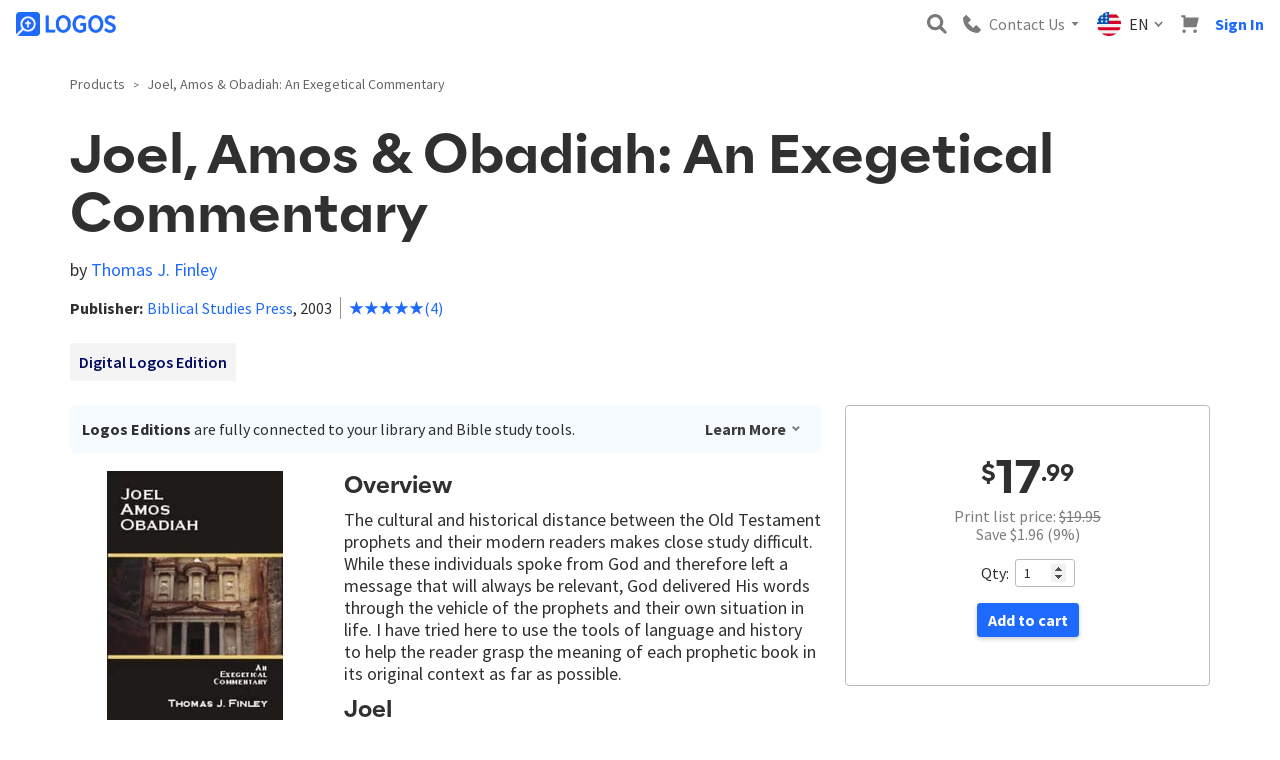

--- FILE ---
content_type: text/html; charset=utf-8
request_url: https://www.logos.com/product/4172/joel-amos-and-obadiah-an-exegetical-commentary?utm_source=bestcommentaries.com&utm_medium=partner&utm_content=johndyer&utm_campaign=bestcommentaries
body_size: 60808
content:


<!DOCTYPE html>

<html>
<head>
	<script type="text/javascript">window.didomiConfig = {};
(function(){(function(e,i,o){var n=document.createElement("link");n.rel="preconnect";n.as="script";var t=document.createElement("link");t.rel="dns-prefetch";t.as="script";var r=document.createElement("script");r.id="spcloader";r.type="text/javascript";r["async"]=true;r.charset="utf-8";window.didomiConfig=window.didomiConfig||{};window.didomiConfig.sdkPath=window.didomiConfig.sdkPath||o||"https://sdk.privacy-center.org/";const d=window.didomiConfig.sdkPath;var a=d+e+"/loader.js?target_type=notice&target="+i;if(window.didomiConfig&&window.didomiConfig.user){var c=window.didomiConfig.user;var s=c.country;var f=c.region;if(s){a=a+"&country="+s;if(f){a=a+"&region="+f}}}n.href=d;t.href=d;r.src=a;var m=document.getElementsByTagName("script")[0];m.parentNode.insertBefore(n,m);m.parentNode.insertBefore(t,m);m.parentNode.insertBefore(r,m)})("3c1fd068-8673-47f5-b665-efd9fe559be3","hMYgbVqL")})();</script>
    <title>



	Joel, Amos &amp; Obadiah: An Exegetical Commentary | Logos Bible Software

    </title>
    <meta name="viewport" content="width=device-width, initial-scale=1">
    <link rel="preconnect" href="https://fonts.gstatic.com" crossorigin>

<link rel="apple-touch-icon" sizes="180x180" href="https://files.logoscdn.com/v1/files/71034992/assets/14918879/content.png?signature=PiQTel28glOPrUQdtAId_qGaZuQ">
<link rel="icon" type="image/png" href="https://files.logoscdn.com/v1/files/71035024/assets/14918879/content.png?signature=efX_JkzH8DmQrPfj9jiwjd2zDv8" sizes="32x32">
<link rel="icon" type="image/png" href="https://files.logoscdn.com/v1/files/71035033/assets/14918879/content.png?signature=fzcIyt8bDI7W6PK26y0nKx8PTg4" sizes="16x16">
<link rel="shortcut icon" href="https://files.logoscdn.com/v1/files/71035034/assets/14918879/content.svg?signature=_Eloy0yD2DL1CVbVLSQeoRaan8E">

    
    
	
	<link data-testid="stylesheet-link" href="https://sites-assets.faithlifecdn.com/sites/57cf8ab8-2371-11e6-8e40-5727bd3f0351/themes/40ec4ab2-2370-11e6-8e40-5727bd3f0351/vendor.8DE54727E68C730.min.css?cb=2C71E658A13D3CB6&amp;ssi=0" rel="stylesheet">

	<link rel="stylesheet" href="https://stackpath.bootstrapcdn.com/bootstrap/3.4.1/css/bootstrap.min.css" integrity="sha384-HSMxcRTRxnN+Bdg0JdbxYKrThecOKuH5zCYotlSAcp1+c8xmyTe9GYg1l9a69psu" crossorigin="anonymous">

<link rel="stylesheet" href="https://fonts.logoscdn.com/542339/373EFF092B421444C.css" media="print" onload="this.media='all'" fetchpriority="highest" />
<link href="https://fonts.googleapis.com/css?family=Source+Sans+Pro:400,400i,600,700&display=swap" rel="stylesheet" fetchpriority="highest">
<link href="https://files.logoscdn.com/v1/assets/16157077/content" rel="stylesheet" />
	<link data-testid="stylesheet-link" href="https://sites-assets.faithlifecdn.com/sites/57cf8ab8-2371-11e6-8e40-5727bd3f0351/themes/40ec4ab2-2370-11e6-8e40-5727bd3f0351/main.8DE54727E68C730.min.css?cb=2C71E658A13D3CB6&amp;ssi=0" rel="stylesheet">


    

    

        <script type="text/javascript">
				Modernizr = {};
				var clientIp = '18.191.53.61';

				!function(a,b,c,d,e,f,g,h){a.RaygunObject=e,a[e]=a[e]||function(){
					(a[e].o=a[e].o||[]).push(arguments)},f=b.createElement(c),f.setAttribute('crossorigin', 'anonymous'),g=b.getElementsByTagName(c)[0],
				f.async=1,f.src=d,g.parentNode.insertBefore(f,g),h=a.onerror,a.onerror=function(b,c,d,f,g){
					h&&h(b,c,d,f,g),g||(g=new Error(b)),a[e].q=a[e].q||[],a[e].q.push({
						e:g})}}(window,document,"script","https://sites-assets.faithlifecdn.com/script/cdn/raygun.min.js?cb=2C71E658A13D3CB6&ssi=0","rg4js");

				rg4js('apiKey', '4wGIlUBG5xnbU6oBRhYv6A==');
				rg4js('options', {
					disablePulse: true,
					ignore3rdPartyErrors: true,
					ignoreAjaxAbort: true,
					ignoreAjaxError: true
				});
				rg4js('withCustomData', { clientIp });
				rg4js('enableCrashReporting', true);
				rg4js('onBeforeSend', function (payload) {
					var error = coalesce(payload, 'Details', 'Error');

					var message = coalesce(error, 'Message');
					if (typeof message === 'string' && message.startsWith('Script error'))
						return false;

					var stackTrace = coalesce(error, 'StackTrace');

					var fileName = coalesce(stackTrace, 0, 'FileName');
					if (typeof fileName === 'string' && fileName.startsWith('webkit-masked-url'))
						return false;

					if (stackTrace && stackTrace.find(s => s.FileName && s.FileName.includes("googletagmanager.com/gtm.js")))
						return false;

					if (!globalThis)
						return false;

					return payload;

					function coalesce(source) {
						var coalesced = source;
						for (var i = 1; i < arguments.length; i++)
							if (coalesced)
								coalesced = coalesced[arguments[i]];

						return coalesced;
					}
				});
			</script>

    
<script>
	dataLayer = [];
	dataLayer.push({"isSignedIn":false,"leadId":""});
</script>


<!-- Google Tag Manager --> <script>(function(w,d,s,l,i){w[l] = w[l] ||[];w[l].push({'gtm.start': new Date().getTime(),event:'gtm.js'});var f=d.getElementsByTagName(s)[0], j=d.createElement(s),dl=l!='dataLayer'?'&l='+l:'';j.async=true;j.src= 'https://www.googletagmanager.com/gtm.js?id='+i+dl;f.parentNode.insertBefore(j,f); })(window,document,'script','dataLayer','GTM-5V7T99');</script> <!-- End Google Tag Manager -->



<script>
	window['optimizely'] = window['optimizely'] || [];
		
			window['optimizely'].push({
				type: "user",
				attributes: {
					userState: 'NSI',
					isUserLogos10Owner: false,
				}
			});
			window.userState = 'NSI';
			window.isUserLogos10Owner = false;
		

	window.userSegments = {};
</script>


    
    
	
<script>


	window['optimizely'] = window['optimizely'] || [];
	window['optimizely'].push({
		type: "user",
		attributes: {
			extendedPriceGreaterThan500: "false",
			extendedPriceGreaterThan100: "false",
		}
	});
	window.pdpExtendedPrice = 17.99;
</script>

<script>
	window['optimizely'] = window['optimizely'] || [];
	window['optimizely'].push({
		type: "user",
		attributes: {
			pdpDisplayTemplate: "singleVolume"
		}
	});

	window.pdpDisplayTemplate = "singleVolume";
</script>



<script crossorigin="anonymous" src="https://cdn.optimizely.com/js/22293160273.js"></script>

    
	
		<script>
			dataLayer.push({"event":"view_item","ecommerce":{"currency":"USD","value":17.99,"items":[{"item_id":"4172","item_name":"Joel, Amos & Obadiah: An Exegetical Commentary","index":0,"price":17.99,"quantity":1}]}});
		</script>
	<script async='async' src='https://www.googletagservices.com/tag/js/gpt.js'></script>
	<script>
		var googletag = googletag || {};
		googletag.cmd = googletag.cmd || [];
	</script>



    <script>
			if (window.Cypress) {
				window.__REACT_DEVTOOLS_GLOBAL_HOOK__ = window.parent.__REACT_DEVTOOLS_GLOBAL_HOOK__;
			}

			window.CDNBaseAssetsUri = "https://sites-assets.faithlifecdn.com";
		</script>
    <link href="https://sites-assets.faithlifecdn.com/Themes/faithlife-ecommerce/dist/styles/site-e493a3db.css?ssi=0" rel="stylesheet">
    <link data-chunk="product-details-page" rel="preload" as="style" href="https://sites-assets.faithlifecdn.com/Themes/faithlife-ecommerce/dist/scripts/../styles/product-details-page-99b25bdd.css?ssi=0" nonce="" crossorigin="anonymous">
<link data-chunk="product-details-page" rel="preload" as="style" href="https://sites-assets.faithlifecdn.com/Themes/faithlife-ecommerce/dist/scripts/../styles/3541-5ea1794e.css?ssi=0" nonce="" crossorigin="anonymous">
<link data-chunk="site" rel="preload" as="style" href="https://sites-assets.faithlifecdn.com/Themes/faithlife-ecommerce/dist/scripts/../styles/site-e493a3db.css?ssi=0" nonce="" crossorigin="anonymous">
<link data-chunk="site" rel="preload" as="script" href="https://sites-assets.faithlifecdn.com/Themes/faithlife-ecommerce/dist/scripts/vendor.eb0c442f85863ec9a559.js?ssi=0" nonce="" crossorigin="anonymous">
<link data-chunk="site" rel="preload" as="script" href="https://sites-assets.faithlifecdn.com/Themes/faithlife-ecommerce/dist/scripts/site.a513f4682527d4af34ec.js?ssi=0" nonce="" crossorigin="anonymous">
<link data-chunk="product-details-page" rel="preload" as="script" href="https://sites-assets.faithlifecdn.com/Themes/faithlife-ecommerce/dist/scripts/8172.b8ac97fcbd2489b6542a.js?ssi=0" nonce="" crossorigin="anonymous">
<link data-chunk="product-details-page" rel="preload" as="script" href="https://sites-assets.faithlifecdn.com/Themes/faithlife-ecommerce/dist/scripts/7964.60a239e3970258952c11.js?ssi=0" nonce="" crossorigin="anonymous">
<link data-chunk="product-details-page" rel="preload" as="script" href="https://sites-assets.faithlifecdn.com/Themes/faithlife-ecommerce/dist/scripts/7802.f8fcfb7f9608ff59a5be.js?ssi=0" nonce="" crossorigin="anonymous">
<link data-chunk="product-details-page" rel="preload" as="script" href="https://sites-assets.faithlifecdn.com/Themes/faithlife-ecommerce/dist/scripts/7992.195620eb406bf0749349.js?ssi=0" nonce="" crossorigin="anonymous">
<link data-chunk="product-details-page" rel="preload" as="script" href="https://sites-assets.faithlifecdn.com/Themes/faithlife-ecommerce/dist/scripts/7636.93ce942a12320c5405db.js?ssi=0" nonce="" crossorigin="anonymous">
<link data-chunk="product-details-page" rel="preload" as="script" href="https://sites-assets.faithlifecdn.com/Themes/faithlife-ecommerce/dist/scripts/3541.36e9cb9e2436724be613.js?ssi=0" nonce="" crossorigin="anonymous">
<link data-chunk="product-details-page" rel="preload" as="script" href="https://sites-assets.faithlifecdn.com/Themes/faithlife-ecommerce/dist/scripts/product-details-page.36fad59b952bd1ec1cd5.js?ssi=0" nonce="" crossorigin="anonymous">
<link data-chunk="site" rel="stylesheet" href="https://sites-assets.faithlifecdn.com/Themes/faithlife-ecommerce/dist/scripts/../styles/site-e493a3db.css?ssi=0" nonce="" crossorigin="anonymous">
<link data-chunk="product-details-page" rel="stylesheet" href="https://sites-assets.faithlifecdn.com/Themes/faithlife-ecommerce/dist/scripts/../styles/3541-5ea1794e.css?ssi=0" nonce="" crossorigin="anonymous">
<link data-chunk="product-details-page" rel="stylesheet" href="https://sites-assets.faithlifecdn.com/Themes/faithlife-ecommerce/dist/scripts/../styles/product-details-page-99b25bdd.css?ssi=0" nonce="" crossorigin="anonymous">

    

	<link rel="image_src" href="https://files.logoscdn.com/v1/assets/1408758/optimized" />
<link rel="canonical" href="https://www.logos.com/product/4172/joel-amos-and-obadiah-an-exegetical-commentary" />
<meta name="description" content="The cultural and historical distance between the Old Testament prophets and their modern readers makes close study difficult.  While these individuals spoke from God and therefore left a message that will always be relevant, God delivered His words through the vehicle of the prophets and their own s..." />
<meta name="title" content="Joel, Amos &amp; Obadiah: An Exegetical Commentary" />
<meta itemprop="description" content="The cultural and historical distance between the Old Testament prophets and their modern readers makes close study difficult.  While these individuals spoke from God and therefore left a message that will always be relevant, God delivered His words through the vehicle of the prophets and their own s..." />
<meta itemprop="name" content="Joel, Amos &amp; Obadiah: An Exegetical Commentary" />
<meta property="og:image" content="https://files.logoscdn.com/v1/assets/1408758/optimized" />
<meta property="og:url" content="https://www.logos.com/product/4172/joel-amos-and-obadiah-an-exegetical-commentary" />
<meta property="og:title" content="Joel, Amos &amp; Obadiah: An Exegetical Commentary" />
<meta property="og:description" content="The cultural and historical distance between the Old Testament prophets and their modern readers makes close study difficult.  While these individuals spoke from God and therefore left a message that will always be relevant, God delivered His words through the vehicle of the prophets and their own s..." />
<meta name="twitter:card" content="summary" />
<meta name="twitter:site" content="@Faithlife" />
<meta name="twitter:title" content="Joel, Amos &amp; Obadiah: An Exegetical Commentary" />
<meta name="twitter:description" content="The cultural and historical distance between the Old Testament prophets and their modern readers makes close study difficult.  While these individuals spoke from God and therefore left a message that will always be relevant, God delivered His words through the vehicle of the prophets and their own s..." />
<meta name="twitter:image:src" content="https://files.logoscdn.com/v1/assets/1408758/optimized" />
<meta property="product:brand" content="Logos Bible Software" />
<meta property="og:price:amount" content="17.99" />
<meta property="og:price:currency" content="USD" />
<meta property="product:availability" content="in stock" />
<meta property="product:condition" content="new" />
<meta property="product:price:amount" content="17.99" />
<meta property="product:price:currency" content="USD" />
<meta property="product:retailer_item_id" content="4172" />


</head>
	<body class="ui3 no-js ">
		<script>
			window.loadableReadyCallbacks = [];
			window.browserGlobalsReadyCallbacks = [];
		</script>
		
<!-- Google Tag Manager (noscript) --> <noscript><iframe src="https://www.googletagmanager.com/ns.html?id=GTM-5V7T99" height="0" width="0" style="display:none;visibility:hidden"></iframe></noscript> <!-- End Google Tag Manager (noscript) -->
<script>
function openChat() {
    var button = document.querySelector("#helpButtonSpan > span.message");
    button.click();
}
</script>
<script type="text/javascript" src="https://files.logoscdn.com/v1/assets/17075340/content#PhoneNumberChanger" defer></script>

		<div class="js-page-body page-body">
			<noscript>
				<p class="javascript-disabled-warning">In order to utilize all of the features of this web site, JavaScript must be enabled in your browser.</p>
			</noscript>

			<div class="js-site-container-overlay site-container--overlay hidden">
				<div class="js-working-spinner working-spinner hidden">
					<div class="rect1"></div>
					<div class="rect2"></div>
					<div class="rect3"></div>
					<div class="rect4"></div>
					<div class="rect5"></div>
				</div>
			</div>

<style data-styled="true" data-styled-version="5.3.11">.iVCtRu{box-sizing:border-box;min-width:0;display:none;}/*!sc*/
data-styled.g1[id="Box-sc-ts63nw-0"]{content:"iVCtRu,"}/*!sc*/
.cFTynB{display:-webkit-inline-box;display:-webkit-inline-flex;display:-ms-inline-flexbox;display:inline-flex;-webkit-align-items:baseline;-webkit-box-align:baseline;-ms-flex-align:baseline;align-items:baseline;color:var(--text-default);font-size:16px;line-height:22px;font-size:16px;line-height:16px;}/*!sc*/
.ghRjaV{display:-webkit-inline-box;display:-webkit-inline-flex;display:-ms-inline-flexbox;display:inline-flex;-webkit-align-items:baseline;-webkit-box-align:baseline;-ms-flex-align:baseline;align-items:baseline;color:var(--text-default);font-size:16px;line-height:22px;font-size:18px;line-height:18px;}/*!sc*/
data-styled.g5[id="Text-sc-1kwz923-0"]{content:"cFTynB,ghRjaV,"}/*!sc*/
.jbFlMv{position:relative;box-sizing:border-box;font-family:inherit;background:transparent;border:none;padding:0;color:inherit;-webkit-text-decoration:none;text-decoration:none;box-shadow:none;white-space:nowrap;display:-webkit-inline-box;display:-webkit-inline-flex;display:-ms-inline-flexbox;display:inline-flex;-webkit-box-pack:center;-webkit-justify-content:center;-ms-flex-pack:center;justify-content:center;-webkit-align-items:center;-webkit-box-align:center;-ms-flex-align:center;align-items:center;outline:none;cursor:pointer;font-size:16px;line-height:16px;height:32px;padding-left:6px;padding-right:6px;border-radius:var(--btn-border-radius);color:var(--link);background-color:transparent;border:0;width:small;height:small;}/*!sc*/
.jbFlMv.focus-visible{border:1px solid #ebf7ff;box-shadow:0 0 0 2px #79cafb;}/*!sc*/
.jbFlMv::-moz-focus-inner{border:0;}/*!sc*/
.jbFlMv:disabled{pointer-events:none;}/*!sc*/
.jbFlMv > svg{margin-right:4px;}/*!sc*/
.jbFlMv:hover{color:var(--link-active);background-color:transparent;}/*!sc*/
.jbFlMv:active{color:var(--link-active);background-color:transparent;}/*!sc*/
.jbFlMv:disabled{color:var(--btn-disabled-color);background-color:transparent;}/*!sc*/
data-styled.g7[id="Button__ButtonCore-sc-1lgbbz6-0"]{content:"jbFlMv,"}/*!sc*/
.iOwItk{font-family:"Source Sans Pro",sans-serif;-webkit-letter-spacing:normal;-moz-letter-spacing:normal;-ms-letter-spacing:normal;letter-spacing:normal;line-height:20px;margin-left:16px;color:#7a7a7a;display:none;}/*!sc*/
@media screen and (min-width:992px){.iOwItk{position:relative;margin-left:0;}}/*!sc*/
@media screen and (min-width:992px){.iOwItk{display:block;}}/*!sc*/
data-styled.g123[id="sc-aXZVg"]{content:"iOwItk,"}/*!sc*/
.PJBYH{background-color:transparent;border:none;color:#7a7a7a;display:-webkit-box;display:-webkit-flex;display:-ms-flexbox;display:flex;-webkit-flex-direction:row;-ms-flex-direction:row;flex-direction:row;-webkit-align-items:center;-webkit-box-align:center;-ms-flex-align:center;align-items:center;padding:8px;cursor:pointer;}/*!sc*/
.PJBYH:focus{outline:none;}/*!sc*/
data-styled.g124[id="sc-gEvEer"]{content:"PJBYH,"}/*!sc*/
.cScAVT{font-family:"Source Sans Pro",sans-serif;-webkit-letter-spacing:normal;-moz-letter-spacing:normal;-ms-letter-spacing:normal;letter-spacing:normal;line-height:20px;color:var(--brand-blue);}/*!sc*/
@media screen and (min-width:992px){.cScAVT{display:none;}}/*!sc*/
data-styled.g125[id="sc-eqUAAy"]{content:"cScAVT,"}/*!sc*/
.kygKYx{font-family:"Source Sans Pro",sans-serif;-webkit-letter-spacing:normal;-moz-letter-spacing:normal;-ms-letter-spacing:normal;letter-spacing:normal;line-height:20px;margin-right:4px;display:none;}/*!sc*/
@media screen and (min-width:992px){.kygKYx{display:inherit;}}/*!sc*/
data-styled.g126[id="sc-fqkvVR"]{content:"kygKYx,"}/*!sc*/
.kMSjWi{width:20px;height:20px;margin-right:8px;}/*!sc*/
@media screen and (min-width:992px){.kMSjWi{width:24px;height:24px;}}/*!sc*/
data-styled.g130[id="sc-kAyceB"]{content:"kMSjWi,"}/*!sc*/
.kZFPxD{position:relative;}/*!sc*/
data-styled.g131[id="sc-imWYAI"]{content:"kZFPxD,"}/*!sc*/
.chrupK{font-family:"Source Sans Pro",sans-serif;-webkit-letter-spacing:normal;-moz-letter-spacing:normal;-ms-letter-spacing:normal;letter-spacing:normal;line-height:20px;color:#7a7a7a;display:none;}/*!sc*/
@media screen and (min-width:992px){.chrupK{display:block;}}/*!sc*/
data-styled.g137[id="sc-cwHptR"]{content:"chrupK,"}/*!sc*/
.eyeWMU{background-color:transparent;border:none;display:-webkit-box;display:-webkit-flex;display:-ms-flexbox;display:flex;-webkit-flex-direction:row;-ms-flex-direction:row;flex-direction:row;-webkit-align-items:center;-webkit-box-align:center;-ms-flex-align:center;align-items:center;padding:8px;cursor:pointer;}/*!sc*/
.eyeWMU:focus{outline:none;}/*!sc*/
data-styled.g138[id="sc-jEACwC"]{content:"eyeWMU,"}/*!sc*/
.dTGUng{width:18px;height:18px;margin-right:0;}/*!sc*/
@media screen and (min-width:992px){.dTGUng{margin-right:8px;}}/*!sc*/
data-styled.g139[id="sc-cPiKLX"]{content:"dTGUng,"}/*!sc*/
.fTQICf{margin-left:4px;display:none;}/*!sc*/
@media screen and (min-width:992px){.fTQICf{display:unset;}}/*!sc*/
data-styled.g140[id="sc-dLMFU"]{content:"fTQICf,"}/*!sc*/
.bexYvh{display:-webkit-box;display:-webkit-flex;display:-ms-flexbox;display:flex;-webkit-align-items:center;-webkit-box-align:center;-ms-flex-align:center;align-items:center;padding:8px;background:none;border:none;cursor:pointer;margin-left:auto;}/*!sc*/
data-styled.g147[id="sc-feUZmu"]{content:"bexYvh,"}/*!sc*/
.iCIaqE{display:block;}/*!sc*/
data-styled.g148[id="sc-fUnMCh"]{content:"iCIaqE,"}/*!sc*/
.eVbcEh{padding:12px 12px 12px 8px;margin-right:auto;}/*!sc*/
@media screen and (min-width:992px){.eVbcEh{margin-right:0;}}/*!sc*/
data-styled.g149[id="sc-hzhJZQ"]{content:"eVbcEh,"}/*!sc*/
.cWayWv{display:block;height:24px;}/*!sc*/
data-styled.g150[id="sc-fHjqPf"]{content:"cWayWv,"}/*!sc*/
.kxQNJc{font-family:"Source Sans Pro",sans-serif;-webkit-letter-spacing:normal;-moz-letter-spacing:normal;-ms-letter-spacing:normal;letter-spacing:normal;line-height:20px;height:32px;width:100%;margin:0;padding:8px 32px 8px 8px;border-radius:3px;border:1px solid #737373;background-color:white;-webkit-appearance:none;-moz-appearance:none;-webkit-appearance:none;-moz-appearance:none;appearance:none;width:100%;padding:4px;}/*!sc*/
.kxQNJc:focus{box-shadow:rgb(208,230,246) 0px 0px 0px 2px;border-color:rgb(39,142,212);outline:0px;}/*!sc*/
.kxQNJc::-webkit-input-placeholder{color:#737373;}/*!sc*/
.kxQNJc::-moz-placeholder{color:#737373;}/*!sc*/
.kxQNJc:-ms-input-placeholder{color:#737373;}/*!sc*/
.kxQNJc::placeholder{color:#737373;}/*!sc*/
data-styled.g151[id="sc-hmdomO"]{content:"kxQNJc,"}/*!sc*/
.htVzEe{position:relative;display:block;-webkit-box-flex:1;-webkit-flex-grow:1;-ms-flex-positive:1;flex-grow:1;margin:0 8px 0 auto;min-width:200px;padding:0 0 12px 8px;}/*!sc*/
data-styled.g152[id="sc-bXCLTC"]{content:"htVzEe,"}/*!sc*/
.kMpPdZ{position:relative;}/*!sc*/
data-styled.g153[id="sc-jsJBEP"]{content:"kMpPdZ,"}/*!sc*/
.kWGjwq{height:100%;position:absolute;right:0;padding:0 8px;background:none;border:none;cursor:pointer;display:none;}/*!sc*/
data-styled.g154[id="sc-eeDRCY"]{content:"kWGjwq,"}/*!sc*/
.gZPror{display:block;}/*!sc*/
data-styled.g155[id="sc-koXPp"]{content:"gZPror,"}/*!sc*/
.gtUjXQ{position:relative;padding:8px;margin-left:0;background:none;border:none;}/*!sc*/
data-styled.g168[id="sc-kdBSHD"]{content:"gtUjXQ,"}/*!sc*/
.cYKNbu{display:block;height:18px;width:18px;}/*!sc*/
data-styled.g169[id="sc-tagGq"]{content:"cYKNbu,"}/*!sc*/
.hMTsSk{padding:8px;background:none;border:none;cursor:pointer;}/*!sc*/
@media screen and (min-width:992px){.hMTsSk{display:none;}}/*!sc*/
data-styled.g180[id="sc-cfxfcM"]{content:"hMTsSk,"}/*!sc*/
.hxpsUm{display:block;}/*!sc*/
data-styled.g181[id="sc-gFAWRd"]{content:"hxpsUm,"}/*!sc*/
.eezUBQ{-webkit-transition-timing-function:ease-in-out;transition-timing-function:ease-in-out;-webkit-transition-duration:0.3s;transition-duration:0.3s;-webkit-transform-origin:center center;-ms-transform-origin:center center;transform-origin:center center;}/*!sc*/
data-styled.g182[id="sc-gmPhUn"]{content:"eezUBQ,"}/*!sc*/
.kPLDYe{-webkit-transition-timing-function:ease-in-out;transition-timing-function:ease-in-out;-webkit-transition-duration:0.3s;transition-duration:0.3s;}/*!sc*/
data-styled.g183[id="sc-hRJfrW"]{content:"kPLDYe,"}/*!sc*/
.bRZKdb{-webkit-transition-timing-function:ease-in-out;transition-timing-function:ease-in-out;-webkit-transition-duration:0.3s;transition-duration:0.3s;-webkit-transform-origin:center center;-ms-transform-origin:center center;transform-origin:center center;}/*!sc*/
data-styled.g184[id="sc-iHbSHJ"]{content:"bRZKdb,"}/*!sc*/
.RuVcZ{cursor:pointer;font-family:Source Sans Pro;font-size:16px;font-weight:bold;line-height:16px;text-align:center;-webkit-text-decoration:none;text-decoration:none;padding:0;margin:8px;}/*!sc*/
data-styled.g203[id="sc-jMakVo"]{content:"RuVcZ,"}/*!sc*/
.gFAbKr{position:relative;z-index:1003;background-color:var(--header-top-half-background,var(--shade0));box-shadow:0 1px 5px 0 rgba(110,131,183,0.2),0 3px 1px -2px rgba(110,131,183,0.12),0 2px 2px 0 rgba(110,131,183,0.14);min-height:51px;}/*!sc*/
@media screen and (min-width:992px){.gFAbKr{box-shadow:none;}}/*!sc*/
data-styled.g204[id="sc-iMTnTL"]{content:"gFAbKr,"}/*!sc*/
.hoEXrF{display:-webkit-box;display:-webkit-flex;display:-ms-flexbox;display:flex;max-width:1440px;margin:0 auto;position:relative;padding:0 8px;-webkit-box-pack:end;-webkit-justify-content:flex-end;-ms-flex-pack:end;justify-content:flex-end;-webkit-align-items:center;-webkit-box-align:center;-ms-flex-align:center;align-items:center;}/*!sc*/
data-styled.g205[id="sc-krNlru"]{content:"hoEXrF,"}/*!sc*/
</style><div id="react_0HNIL83GAN9BU" class="universal-header-container"><div id="universal-header-upper-half" class="sc-iMTnTL gFAbKr"><div class="sc-krNlru hoEXrF"><a href="/" title="Logos Bible Software" class="sc-hzhJZQ eVbcEh"><img src="https://files.logoscdn.com/v1/assets/14904106/optimized?share=OdlwiB5OxhoI1yI0" alt="Logos Bible Software" class="sc-fHjqPf cWayWv"/></a><button type="submit" data-testid="search-toggle" class="sc-feUZmu bexYvh"><svg width="20" height="20" viewBox="0 0 16 16" xmlns="http://www.w3.org/2000/svg" alt="Magnifying Glass" class="sc-fUnMCh iCIaqE"><path d="M11.938 10.062 12 10l4 4.5-1.5 1.5-4.5-4 .062-.062a6.5 6.5 0 1 1 1.876-1.876ZM6.5 10.5a4 4 0 1 0 0-8 4 4 0 0 0 0 8Z" fill="#7A7A7A" fill-rule="evenodd"></path></svg></button><div class="sc-imWYAI kZFPxD"><button class="sc-jEACwC eyeWMU"><svg width="14" height="14" viewBox="0 0 14 14" xmlns="http://www.w3.org/2000/svg" alt="Phone" class="sc-cPiKLX dTGUng"><path d="m9.917 8.091-2.004 2.005-4.009-4.009L5.91 4.083a.608.608 0 0 0 0-.861L2.865.178a.608.608 0 0 0-.86 0L0 2.183C0 8.919 5.08 14 11.817 14l2.005-2.004a.608.608 0 0 0 0-.861L10.778 8.09a.61.61 0 0 0-.86 0Z" fill="#7A7A7A" fill-rule="evenodd"></path></svg><div class="Text-sc-1kwz923-0 sc-cwHptR cFTynB chrupK">Contact Us</div><svg width="12" height="12" viewBox="0 0 12 12" xmlns="http://www.w3.org/2000/svg" class="sc-dLMFU fTQICf"><path d="M6 8 2.5 4h7z" fill="#7A7A7A" fill-rule="evenodd"></path></svg></button></div><div class="Text-sc-1kwz923-0 sc-aXZVg ghRjaV iOwItk"><button class="sc-gEvEer PJBYH"><div class="sc-kAyceB kMSjWi"><svg xmlns="http://www.w3.org/2000/svg" viewBox="0 0 512 512" style="enable-background:new 0 0 512 512" xml:space="preserve"><circle style="fill:#f0f0f0" cx="256" cy="256" r="256"></circle><path style="fill:#d80027" d="M244.87 256H512c0-23.106-3.08-45.49-8.819-66.783H244.87V256zM244.87 122.435h229.556a257.35 257.35 0 0 0-59.07-66.783H244.87v66.783zM256 512c60.249 0 115.626-20.824 159.356-55.652H96.644C140.374 491.176 195.751 512 256 512zM37.574 389.565h436.852a254.474 254.474 0 0 0 28.755-66.783H8.819a254.474 254.474 0 0 0 28.755 66.783z"></path><path style="fill:#0052b4" d="M118.584 39.978h23.329l-21.7 15.765 8.289 25.509-21.699-15.765-21.699 15.765 7.16-22.037a257.407 257.407 0 0 0-49.652 55.337h7.475l-13.813 10.035a255.58 255.58 0 0 0-6.194 10.938l6.596 20.301-12.306-8.941a253.567 253.567 0 0 0-8.372 19.873l7.267 22.368h26.822l-21.7 15.765 8.289 25.509-21.699-15.765-12.998 9.444A258.468 258.468 0 0 0 0 256h256V0c-50.572 0-97.715 14.67-137.416 39.978zm9.918 190.422-21.699-15.765L85.104 230.4l8.289-25.509-21.7-15.765h26.822l8.288-25.509 8.288 25.509h26.822l-21.7 15.765 8.289 25.509zm-8.289-100.083 8.289 25.509-21.699-15.765-21.699 15.765 8.289-25.509-21.7-15.765h26.822l8.288-25.509 8.288 25.509h26.822l-21.7 15.765zM220.328 230.4l-21.699-15.765L176.93 230.4l8.289-25.509-21.7-15.765h26.822l8.288-25.509 8.288 25.509h26.822l-21.7 15.765 8.289 25.509zm-8.289-100.083 8.289 25.509-21.699-15.765-21.699 15.765 8.289-25.509-21.7-15.765h26.822l8.288-25.509 8.288 25.509h26.822l-21.7 15.765zm0-74.574 8.289 25.509-21.699-15.765-21.699 15.765 8.289-25.509-21.7-15.765h26.822l8.288-25.509 8.288 25.509h26.822l-21.7 15.765z"></path></svg></div><span class="Text-sc-1kwz923-0 sc-eqUAAy cFTynB cScAVT"></span><span class="Text-sc-1kwz923-0 sc-fqkvVR cFTynB kygKYx">EN</span><svg width="12" height="12" viewBox="0 0 12 12" xmlns="http://www.w3.org/2000/svg"><path d="M9 4 5.5 8 2 4.022" stroke-width="1.5" stroke="#6C6C6C" fill="none" fill-rule="evenodd"></path></svg></button></div><a href="/cart" class="sc-kdBSHD gtUjXQ"><svg width="21" height="21" viewBox="0 0 21 21" xmlns="http://www.w3.org/2000/svg" alt="Cart" class="sc-tagGq cYKNbu"><path d="M16.397 16.889c1.14 0 2.064.915 2.064 2.044 0 1.13-.924 2.045-2.064 2.045a2.054 2.054 0 0 1-2.064-2.045c0-1.129.924-2.044 2.064-2.044Zm-12.777 0c1.14 0 2.064.915 2.064 2.044 0 1.13-.924 2.045-2.064 2.045a2.054 2.054 0 0 1-2.064-2.045c0-1.129.924-2.044 2.064-2.044ZM4.389.278a1 1 0 0 1 1 1v1.555h14.245a1 1 0 0 1 .969 1.247l-2.422 9.5a1 1 0 0 1-.969.753H3.833a1 1 0 0 1-1-1v-10.5l-.106-.021a1.01 1.01 0 0 0-.114-.01L.278 2.725V.278h4.11Z" fill="#7A7A7A" fill-rule="evenodd"></path></svg></a><a href="/signin?returnUrl=%2Fproduct%2F4172%2Fjoel-amos-and-obadiah-an-exegetical-commentary%3Futm_source%3Dbestcommentaries.com%26utm_medium%3Dpartner%26utm_content%3Djohndyer%26utm_campaign%3Dbestcommentaries" data-testid="sign-in-button" rel="nofollow" class="Button__ButtonCore-sc-1lgbbz6-0 jbFlMv sc-jMakVo RuVcZ">Sign In</a><button data-testid="header-hamburger-menu-button" class="sc-cfxfcM hMTsSk"><svg xmlns="http://www.w3.org/2000/svg" width="20px" height="17px" viewBox="0 0 20 16" version="1.1" class="sc-gFAWRd hxpsUm"><g id="Icons_V2" stroke="none" stroke-width="1" fill="none" fill-rule="evenodd"><g id="Hamburger" stroke-linecap="round" stroke="#666666" stroke-width="2"><g transform="translate(1.000000, 1.000000)"><path d="M18,1 L0,1" class="sc-gmPhUn eezUBQ"></path><path d="M18,7 L0,7" class="sc-hRJfrW kPLDYe"></path><path d="M18,13 L0,13" class="sc-iHbSHJ bRZKdb"></path></g></g></g></svg></button></div><div></div><div display="none" height="" class="Box-sc-ts63nw-0 component___StyledBox-sc-1esfjj-0 iVCtRu"><div class="sc-bXCLTC htVzEe"><form action="/search" method="GET" class="sc-jsJBEP kMpPdZ"><input type="search" name="query" placeholder="Search by keyword, title, author, ISBN, etc." maxLength="100" autoComplete="off" autoCorrect="off" autoCapitalize="off" value="" data-testid="search-bar" class="Text-sc-1kwz923-0 sc-hmdomO cFTynB kxQNJc"/><button type="submit" data-testid="search-submit" class="sc-eeDRCY kWGjwq"><svg width="16" height="16" viewBox="0 0 16 16" xmlns="http://www.w3.org/2000/svg" alt="Search" class="sc-koXPp gZPror"><path d="M11.938 10.062 12 10l4 4.5-1.5 1.5-4.5-4 .062-.062a6.5 6.5 0 1 1 1.876-1.876ZM6.5 10.5a4 4 0 1 0 0-8 4 4 0 0 0 0 8Z" fill="#7A7A7A" fill-rule="evenodd"></path></svg></button></form></div></div></div><div id="universal-header-lower-half"></div></div>

	<div class="lazy" data-url="/sitenotifications"></div>




<div class="core-notifications-container">
	<div class="js-notifications page-notifications hidden" data-bind="visible: notifications().length">
		<div data-bind="foreach: notifications">
			<div data-bind="attr: { class: className }">
				<div data-bind="attr: { class: 'notification notification--' + severity }">
					<p class="ui3" data-bind="text: message"></p>
				</div>
			</div>
		</div>
	</div>
</div>


			<div class="js-site-container site-container">
				





<div id="js-anti-forgery-token-container">
	<input name="__RequestVerificationToken" type="hidden" value="xFyL_zKNYkYiSKCB8DDhlLGU0WLxDn4MumPwThpDTcjtwRhNftD_hAtt2MIMoVqszYT1VxYhk2xA4EvJj4-6_XduHUs1" />
</div>









<style data-styled="true" data-styled-version="5.3.11">.cAhgCH{box-sizing:border-box;min-width:0;}/*!sc*/
data-styled.g1[id="Box-sc-ts63nw-0"]{content:"cAhgCH,"}/*!sc*/
.onqal{position:relative;box-sizing:border-box;font-family:inherit;background:transparent;border:none;padding:0;color:inherit;-webkit-text-decoration:none;text-decoration:none;box-shadow:none;white-space:nowrap;display:-webkit-inline-box;display:-webkit-inline-flex;display:-ms-inline-flexbox;display:inline-flex;-webkit-box-pack:center;-webkit-justify-content:center;-ms-flex-pack:center;justify-content:center;-webkit-align-items:center;-webkit-box-align:center;-ms-flex-align:center;align-items:center;outline:none;cursor:pointer;font-size:16px;line-height:16px;height:32px;padding-left:6px;padding-right:6px;border-radius:3px;border:1px solid;color:#3d3d3d;background-color:transparent;border-color:transparent;width:small;height:small;}/*!sc*/
.onqal.focus-visible{border:1px solid #ebf7ff;box-shadow:0 0 0 2px #79cafb;}/*!sc*/
.onqal::-moz-focus-inner{border:0;}/*!sc*/
.onqal:disabled{pointer-events:none;}/*!sc*/
.onqal > svg{margin-right:4px;}/*!sc*/
.onqal:hover{color:#1e91d6;}/*!sc*/
.onqal:active,.onqal.active{color:#015d95;}/*!sc*/
.onqal:disabled{color:#d5ecfc;background-color:transparent;}/*!sc*/
.hijLmG{position:relative;box-sizing:border-box;font-family:inherit;background:transparent;border:none;padding:0;color:inherit;-webkit-text-decoration:none;text-decoration:none;box-shadow:none;white-space:nowrap;display:-webkit-inline-box;display:-webkit-inline-flex;display:-ms-inline-flexbox;display:inline-flex;-webkit-box-pack:center;-webkit-justify-content:center;-ms-flex-pack:center;justify-content:center;-webkit-align-items:center;-webkit-box-align:center;-ms-flex-align:center;align-items:center;outline:none;cursor:pointer;font-size:16px;line-height:16px;height:32px;padding-left:6px;padding-right:6px;border-radius:3px;border:1px solid;color:#3d3d3d;background-color:transparent;border-color:transparent;font-size:12px;line-height:12px;padding:4px;width:small;height:small;}/*!sc*/
.hijLmG.focus-visible{border:1px solid #ebf7ff;box-shadow:0 0 0 2px #79cafb;}/*!sc*/
.hijLmG::-moz-focus-inner{border:0;}/*!sc*/
.hijLmG:disabled{pointer-events:none;}/*!sc*/
.hijLmG > svg{margin-right:4px;}/*!sc*/
.hijLmG:hover{color:#1e91d6;}/*!sc*/
.hijLmG:active,.hijLmG.active{color:#015d95;}/*!sc*/
.hijLmG:disabled{color:#d5ecfc;background-color:transparent;}/*!sc*/
.gclxLR{position:relative;box-sizing:border-box;font-family:inherit;background:transparent;border:none;padding:0;color:inherit;-webkit-text-decoration:none;text-decoration:none;box-shadow:none;white-space:nowrap;display:-webkit-inline-box;display:-webkit-inline-flex;display:-ms-inline-flexbox;display:inline-flex;-webkit-box-pack:center;-webkit-justify-content:center;-ms-flex-pack:center;justify-content:center;-webkit-align-items:center;-webkit-box-align:center;-ms-flex-align:center;align-items:center;outline:none;cursor:pointer;font-size:16px;line-height:16px;height:32px;padding-left:6px;padding-right:6px;border-radius:3px;border:1px solid;color:#1e91d6;background-color:#ffffff;border-color:#1e91d6;width:small;height:small;}/*!sc*/
.gclxLR.focus-visible{border:1px solid #ebf7ff;box-shadow:0 0 0 2px #79cafb;}/*!sc*/
.gclxLR::-moz-focus-inner{border:0;}/*!sc*/
.gclxLR:disabled{pointer-events:none;}/*!sc*/
.gclxLR > svg{margin-right:4px;}/*!sc*/
.gclxLR:hover{color:#ffffff;background-color:#1e91d6;}/*!sc*/
.gclxLR:active{color:#ffffff;background-color:#015d95;border-color:#015d95;}/*!sc*/
.gclxLR:disabled{color:#d5ecfc;border-color:#d5ecfc;background-color:#ffffff;}/*!sc*/
.jCxACa{position:relative;box-sizing:border-box;font-family:inherit;background:transparent;border:none;padding:0;color:inherit;-webkit-text-decoration:none;text-decoration:none;box-shadow:none;white-space:nowrap;display:-webkit-inline-box;display:-webkit-inline-flex;display:-ms-inline-flexbox;display:inline-flex;-webkit-box-pack:center;-webkit-justify-content:center;-ms-flex-pack:center;justify-content:center;-webkit-align-items:center;-webkit-box-align:center;-ms-flex-align:center;align-items:center;outline:none;cursor:pointer;font-size:16px;line-height:16px;height:32px;padding-left:6px;padding-right:6px;border-radius:3px;color:#ffffff;background-color:#1e91d6;border:1px solid;border-color:#1e91d6;width:small;height:small;}/*!sc*/
.jCxACa.focus-visible{border:1px solid #ebf7ff;box-shadow:0 0 0 2px #79cafb;}/*!sc*/
.jCxACa::-moz-focus-inner{border:0;}/*!sc*/
.jCxACa:disabled{pointer-events:none;}/*!sc*/
.jCxACa > svg{margin-right:4px;}/*!sc*/
.jCxACa:hover{color:#ffffff;background-color:#0174b9;border-color:#0174b9;}/*!sc*/
.jCxACa:active{background-color:#015d95;border-color:#015d95;}/*!sc*/
.jCxACa:disabled{color:#ffffff;background-color:#d5ecfc;border-color:#d5ecfc;}/*!sc*/
data-styled.g7[id="Button__ButtonCore-sc-1lgbbz6-0"]{content:"onqal,hijLmG,gclxLR,jCxACa,"}/*!sc*/
</style><div id="react_0HNIL83GAN9BP"><div data-testid="product-details-container" class="core-container index--productDetailsContainer--uv0GS"><div class="index--breadCrumb--mRoiT no-reftag index--breadcrumb--7YoCH"><a href="/search" class="index--breadcrumbLink--4aC9M">Products</a><span class="index--breadcrumbSeparator--jOfpV ui5">&gt;</span><span class="index--breadcrumbName--81GYm">Joel, Amos &amp; Obadiah: An Exegetical Commentary</span></div><h1 class="index--productName--h3x+i" data-testid="product-title">Joel, Amos &amp; Obadiah: An Exegetical Commentary</h1><div class="no-reftag"><div class="index--listContainer--geHlA index--authors--SVlym ui1"><div>by <span><a href="/authors/15775">Thomas J. Finley</a></span></div></div><div class="index--secondaryBibliographicDetails--pEItk"><div class="index--wrappableDetails--eJD1M ui2"><div class="index--publishersSection--x92Uz index--bibliographicSection--u5LEn"><span class="index--bibliographicLabel--dMo5I">Publisher: </span><div class="index--listContainer--geHlA index--publishersContainer--6kg73"><div><span><a href="/search?filters=publisher-2729_Publisher">Biblical Studies Press</a></span></div><span>, 2003</span></div></div><div class="index--bibliographicSection--u5LEn"><div class="index--ratingsContainer--ihV8y " title="Loved it!"><a class="index--reviewsAnchorLink---rdyJ " href="#Reviews"><svg width="15" height="14" viewBox="0 0 15 14" fill="none" xmlns="http://www.w3.org/2000/svg" title="5"><path d="m7.454 0 1.674 5.201h5.418l-4.383 3.215 1.674 5.201-4.383-3.215-4.383 3.215 1.674-5.201L.362 5.2H5.78L7.454 0Z" fill="var(--ui-fg-color, #1E6AFE)"></path></svg><svg width="15" height="14" viewBox="0 0 15 14" fill="none" xmlns="http://www.w3.org/2000/svg" title="5"><path d="m7.454 0 1.674 5.201h5.418l-4.383 3.215 1.674 5.201-4.383-3.215-4.383 3.215 1.674-5.201L.362 5.2H5.78L7.454 0Z" fill="var(--ui-fg-color, #1E6AFE)"></path></svg><svg width="15" height="14" viewBox="0 0 15 14" fill="none" xmlns="http://www.w3.org/2000/svg" title="5"><path d="m7.454 0 1.674 5.201h5.418l-4.383 3.215 1.674 5.201-4.383-3.215-4.383 3.215 1.674-5.201L.362 5.2H5.78L7.454 0Z" fill="var(--ui-fg-color, #1E6AFE)"></path></svg><svg width="15" height="14" viewBox="0 0 15 14" fill="none" xmlns="http://www.w3.org/2000/svg" title="5"><path d="m7.454 0 1.674 5.201h5.418l-4.383 3.215 1.674 5.201-4.383-3.215-4.383 3.215 1.674-5.201L.362 5.2H5.78L7.454 0Z" fill="var(--ui-fg-color, #1E6AFE)"></path></svg><svg width="15" height="14" viewBox="0 0 15 14" fill="none" xmlns="http://www.w3.org/2000/svg" title="5"><path d="m7.454 0 1.674 5.201h5.418l-4.383 3.215 1.674 5.201-4.383-3.215-4.383 3.215 1.674-5.201L.362 5.2H5.78L7.454 0Z" fill="var(--ui-fg-color, #1E6AFE)"></path></svg>(4)</a></div></div></div></div></div><div class="index--configurePricingSection--Wy54D"><span class="ui1"></span><div class="index--purchaseSkusRadio--XLXEa"><div class="index--radioButtonSingleFormat--k88bf index--radioButton--zDk9f"><div class="index--radioButtonLabel--LasCA"><p class="index--radioButtonLabelFormat--mYu3u">Digital Logos Edition</p></div></div></div></div><div class="index--contentContainer--yXGbt"><div class="index--mainContent--YLR9T"><div class="index--resourceFormatCalloutContainer---KzY-"><div class="index--callout--KhFFA index--logosEdition--HqfNA index--collapsed--aLWjt"><span><span class="index--summary--LWrKB b2"><div><strong>Logos Editions</strong> are fully connected to your library and Bible study tools.</div></span></span><button class="Button__ButtonCore-sc-1lgbbz6-0 onqal index--button--+vKPn">Learn More<span class="index--icon--u4pgQ"><svg width="12" height="12" viewBox="0 0 12 12"><path fill="#7A7A7A" fill-rule="evenodd" d="M3.296 3l2.593 2.593L8.482 3l1.296 1.296-3.889 3.889L2 4.296z"></path></svg></span></button></div></div><div class="index--imageContainer--kgMlR"><img src="https://files.logoscdn.com/v1/assets/1408758/optimized?w=250&amp;m=limit" alt="" srcSet="https://files.logoscdn.com/v1/assets/1408758/optimized?w=180&amp;m=limit&amp;h=182 180w,https://files.logoscdn.com/v1/assets/1408758/optimized?w=250&amp;m=limit&amp;h=254 250w,https://files.logoscdn.com/v1/assets/1408758/optimized?w=375&amp;m=limit&amp;h=381 375w,https://files.logoscdn.com/v1/assets/1408758/optimized?w=500&amp;m=limit&amp;h=508 500w" sizes="(max-width: 991px) 180px,250px" width="250" height="254" class="index--productImage--V0jSW"/><div class="index--seeInside--YQPQL"><div class="index--container--vULrM"><a class="btn btn-see-inside button-xs btn-secondary-inverted" data-toggle="modal" data-target="#see-inside-modal">See Inside</a><div class="index--modal--DjXGL" id="see-inside-modal" role="dialog" data-backdrop="true" data-keyboard="true"><div class="index--modal-dialog--qrjSV"><div class="index--modal-content--RB4J6" role="document"><div class="index--modal-header--gw9dN"><button type="button" class="index--close-button--nJ2RI" data-dismiss="modal" aria-label="Close"><div class="index--close-icon--6WVj8 sprite-global sprite-global-tooltipClose" aria-hidden="true"></div></button></div><div class="index--modal-body--Gyv2W"><iframe title="See Inside Modal" src="https://biblia.com/api/plugins/embeddedpreview?resourceName=LLS:gs_jao&amp;layout=minimal&amp;historybuttons=false&amp;navigationbox=false&amp;sharebutton=false" frameBorder="0"></iframe></div></div></div></div></div></div></div><div class="index--mobileSidebarContainer--bJlXs"><div class="no-reftag"><div class="index--pricingSection--eArUW"><h3 class="index--price--lAlmq"><span class="index--displayPriceSmall--r+vrc">$</span><span class="index--displayPriceLarge--sMu2k">17</span><span class="index--displayPriceSmall--r+vrc">.99</span></h3><div class="index--priceAnchor--n0ldB"><div>Print list price: <span class="index--struckThroughPrice--TmTOR">$19.95</span></div><div class="">Save $1.96 (9%)</div></div><div class="index--purchaseQuantity--Buy7P"><label class="index--purchaseQuantityInputLabel--wsube" for="purchaseQuantityInput">Qty:</label><input type="number" id="purchaseQuantityInput" name="purchaseQuantityInput" class="index--purchaseQuantityInput--xWast" value="1"/></div><div></div><div class="index--cartButtons--qNuFN"><div class="index--container--Mm7qM"><button id="add-to-mini-cart-button" class="index--addToMiniCartButton--iEf2+ index--addToCartButton--rEQKk btn btn-primary index--cartButton---Jpye index--button--Cqlbo">Add to cart</button></div><a id="add-to-cart-button" class="index--addToCartButton--rEQKk btn btn-primary index--cartButton---Jpye" href="/buy/4172?payInFull=True" data-testid="" rel="noopener" style="display:none">Add to cart</a></div></div><div></div></div></div><div class="index--overviewContainer--CoLX2 index--displayContentContainer---Kf0I"><div class="ui1"><div class="index--contentContainer--fI3NB" style="height:auto"><h3>Overview</h3><div class="bd-product-display-content"><div class="overview">
    <p>The cultural and historical distance between the Old Testament prophets and their modern readers makes close study difficult. While these individuals spoke from God and therefore left a message that will always be relevant, God delivered His words through the vehicle of the prophets and their own situation in life. I have tried here to use the tools of language and history to help the reader grasp the meaning of each prophetic book in its original context as far as possible.</p>
	<h3>Joel</h3>
	<p>The prophet Joel speaks of a day of unparalleled blessing and judgment. Two events occupy center stage in the book of Joel: a great plague of locusts and the Day of the Lord. Joel calls the people of Judah to repent in light of the disastrous devastation brought by locusts. The Lord&rsquo;s promise to restore and bless anew His people when they repent serves as the backdrop for a sweeping message about the future Day of the Lord.</p>
	<h3>Amos</h3>
	<p>The prophet Amos speaks to people who were religious but who were not righteous. He focuses on the unjust practices of the rich and powerful against the poor and helpless in Israelite society. He strives especially to show how day-to-day living cannot be separated from true worship of the Lord. Words of judgment and condemnation dominate the prophet&rsquo;s message, but Amos concludes with a vision of Israel rejoined with the people of Judah in justice and unprecedented prosperity.</p>
	<h3>Obadiah</h3>
	<p>Obadiah tells a story of double betrayal. The nation of Edom, which should have been an ally, betrayed Judah when the Babylonians destroyed Jerusalem in 586 B.C. As punishment the Lord promises that Edom will likewise fall prey to a trap by its allies. Obadiah then takes this theme of &quot;judgment through betrayal because of betrayal&quot; and expands it to encompass all nations when the Day of the Lord comes and &quot;the kingdom will be the Lord&#39;s.&quot;</p>
</div></div></div></div></div><div class="index--displayTemplate--yPGDe" data-testid="single-volume-template-container"><div class="index--messagingBannerContainer--Cmhcf"><img alt="Resource Experts" src="https://files.logoscdn.com/v1/files/53744348/assets/12351057/content.png?signature=jwhehG2BiF2PoCKwzxM5rfhexT4" style="" /></div><div class="index--collapsibleContent--R5sFc ui1 index--borderContainer--Swu-a"><button class=" index--header--em8TE"><h3 class="index--headerCopy--sgnn2">Contents</h3></button><div><div height="" class="Box-sc-ts63nw-0 component___StyledBox-sc-1esfjj-0 cAhgCH"><div class="bd-product-display-content"><!-- BEGIN GENERATED HIGHLIGHTS -->
<div id="tophighlights">
<h4>Top Highlights</h4><p lang="en-US">
		&ldquo;Hence, when God rebuilds David<span lang="x-tl">ʾ</span>s booth, it means that once again the people will be delivered from their enemies&rdquo; (<a href="https://biblia.com/books/gs-jao/p 281">Page 281</a>)
	</p>
	<p lang="en-US">
		&ldquo;as Israel under the Davidic banner possesses all the nations, the whole world will become God<span lang="x-tl">ʾ</span>s kingdom&rdquo; (<a href="https://biblia.com/books/gs-jao/p 283">Page 283</a>)
	</p>
	<p lang="en-US">
		&ldquo;Amos&rsquo;s point is that any worship is false when the participants are oppressing the poor and helpless.&rdquo; (<a href="https://biblia.com/books/gs-jao/p 181">Page 181</a>)
	</p>
	<p lang="en-US">
		&ldquo;, first of all, stands as a type of all those who oppose the purposes of the Lord.<sup>26&rdquo; (<a href="https://biblia.com/books/gs-jao/p 309">Page 309</a>)</sup>
	</p>
	<p lang="en-US">
		&ldquo; &lsquo;I, even I, will strike you seven times for your sins&rsquo; (<a href="https://biblia.com/bible/leviticus/26/24">Lev. 26:24</a>).<sup>38&rdquo; (<a href="https://biblia.com/books/gs-jao/p 186">Page 186</a>)</sup>
	</p>
</div>
<!-- END GENERATED HIGHLIGHTS -->
</div></div></div></div><div class="index--collapsibleContent--R5sFc ui1 index--borderContainer--Swu-a"><button class=" index--header--em8TE"><h3 class="index--headerCopy--sgnn2">Product Details</h3></button><div><div height="" class="Box-sc-ts63nw-0 component___StyledBox-sc-1esfjj-0 cAhgCH"><div class="bd-product-display-content"><div class="product-details">
	<ul>
		<li>Title: <em>Joel, Amos &amp; Obadiah: An Exegetical Commentary</em></li>
		<li>Author: Thomas J. Finley</li>
		<li>Publisher: Biblical Studies</li>
		<li>Publication Date: 2003</li>
	</ul>
</div></div></div></div></div><div class="index--collapsibleContent--R5sFc ui1 index--borderContainer--Swu-a"><button class=" index--header--em8TE"><h3 class="index--headerCopy--sgnn2"><div>About <!-- -->Thomas J. Finley</div></h3></button><div><div height="" class="Box-sc-ts63nw-0 component___StyledBox-sc-1esfjj-0 cAhgCH"><div class="index--authorBioContainer--T73Hr"><div><div class="index--contentContainer--fI3NB" style="height:auto"><div><p><strong style="font-size: 16px">Thomas J. Finley</strong><span style="font-size: 16px"> (B.A., Biola University; M.Div., Talbot School of Theology; M.A., University of California at Los Angeles; Ph.D., University of California at Los Angeles) chairs the Department of Old Testament and Semitics at Talbot School of Theology in La Mirada, California. He has written both technical and popular articles for various publications.</span></p></div></div></div></div></div></div></div><div id="ad-zone-container" class="index--adZone---CdGn"></div><div id="Reviews" class="index--reviewsContainer--Ef0N0 ui1"><div class="index--header--6dInC"><div class="index--titleContainer--IepoT"><h3 class="index--title--hU6Rg">Reviews</h3><button aria-haspopup="true" aria-controls="dropdownMenu-null" aria-expanded="false" class="Button__ButtonCore-sc-1lgbbz6-0 hijLmG">Latest first<img src="data:image/svg+xml,%3csvg version=&#x27;1.1&#x27; viewBox=&#x27;0 0 12 12&#x27; xmlns=&#x27;http://www.w3.org/2000/svg&#x27;%3e%3cg fill=&#x27;none&#x27; fillRule=&#x27;evenodd&#x27;%3e%3cg stroke=&#x27;%233d3d3d&#x27; strokeWidth=&#x27;1.5&#x27;%3e%3cpath d=&#x27;m9 4-3.5 4-3.5-3.9779&#x27;/%3e%3c/g%3e%3c/g%3e%3c/svg%3e" class="index--chevron--F6kVt" alt=""/></button></div><div class="index--starsContainer--zE4Bq"><p class="index--reviewsCount--IrHVV ui4"><span>4<!-- --> ratings</span></p><div class="index--pointsContainer--+mEVy"><svg width="15" height="14" viewBox="0 0 15 14" fill="none" xmlns="http://www.w3.org/2000/svg" title="5" class="index--point--KwCQn"><path d="m7.454 0 1.674 5.201h5.418l-4.383 3.215 1.674 5.201-4.383-3.215-4.383 3.215 1.674-5.201L.362 5.2H5.78L7.454 0Z" fill="var(--ui-fg-color, #1E6AFE)"></path></svg><svg width="15" height="14" viewBox="0 0 15 14" fill="none" xmlns="http://www.w3.org/2000/svg" title="5" class="index--point--KwCQn"><path d="m7.454 0 1.674 5.201h5.418l-4.383 3.215 1.674 5.201-4.383-3.215-4.383 3.215 1.674-5.201L.362 5.2H5.78L7.454 0Z" fill="var(--ui-fg-color, #1E6AFE)"></path></svg><svg width="15" height="14" viewBox="0 0 15 14" fill="none" xmlns="http://www.w3.org/2000/svg" title="5" class="index--point--KwCQn"><path d="m7.454 0 1.674 5.201h5.418l-4.383 3.215 1.674 5.201-4.383-3.215-4.383 3.215 1.674-5.201L.362 5.2H5.78L7.454 0Z" fill="var(--ui-fg-color, #1E6AFE)"></path></svg><svg width="15" height="14" viewBox="0 0 15 14" fill="none" xmlns="http://www.w3.org/2000/svg" title="5" class="index--point--KwCQn"><path d="m7.454 0 1.674 5.201h5.418l-4.383 3.215 1.674 5.201-4.383-3.215-4.383 3.215 1.674-5.201L.362 5.2H5.78L7.454 0Z" fill="var(--ui-fg-color, #1E6AFE)"></path></svg><svg width="15" height="14" viewBox="0 0 15 14" fill="none" xmlns="http://www.w3.org/2000/svg" title="5" class="index--point--KwCQn"><path d="m7.454 0 1.674 5.201h5.418l-4.383 3.215 1.674 5.201-4.383-3.215-4.383 3.215 1.674-5.201L.362 5.2H5.78L7.454 0Z" fill="var(--ui-fg-color, #1E6AFE)"></path></svg></div></div></div><div class="index--reviewEditor--TIo11"><div class="index--signInContainer--NnKbx"><p class="index--signInText--+6Xdm">Sign in with your Logos account</p><div><a href="/signin?returnUrl=http%3A%2F%2Fwww.logos.com%2Fproduct%2F4172%2Fjoel-amos-and-obadiah-an-exegetical-commentary%3Futm_source%3Dbestcommentaries.com%26utm_medium%3Dpartner%26utm_content%3Djohndyer%26utm_campaign%3Dbestcommentaries" class="Button__ButtonCore-sc-1lgbbz6-0 gclxLR index--signInButton--9gdpc" rel="nofollow">Sign in</a><a class="Button__ButtonCore-sc-1lgbbz6-0 jCxACa index--registerButton--Jorsb" rel="nofollow">Register</a></div></div></div><ol class="index--reviewsList--xPx+x"><li class="index--review--ND6Rq"><a href="https://faithlife.com/brian-alan-kemp/reviews"><img src="//avatars.logoscdn.com/7361/787361_314ac7e85f7c448ea7366d362b43be0b.jpg" alt="Brian Alan Kemp" class="index--userAvatar--E1gL1 index--userAvatar--vFdsM"/></a><div><div class="index--nameRow--YQF0i"><div class="index--nameContainer--YztNR"><a href="https://faithlife.com/brian-alan-kemp/reviews"><p class="index--name--fYV4Y ui3">Brian Alan Kemp</p></a><p class="index--postedWhen--H9gHu ui3">5/2/2022</p></div><div class="index--pointsContainer--0XXqt"><svg width="15" height="14" viewBox="0 0 15 14" fill="none" xmlns="http://www.w3.org/2000/svg" title="5" class="index--point---3xCh"><path d="m7.454 0 1.674 5.201h5.418l-4.383 3.215 1.674 5.201-4.383-3.215-4.383 3.215 1.674-5.201L.362 5.2H5.78L7.454 0Z" fill="var(--ui-fg-color, #1E6AFE)"></path></svg><svg width="15" height="14" viewBox="0 0 15 14" fill="none" xmlns="http://www.w3.org/2000/svg" title="5" class="index--point---3xCh"><path d="m7.454 0 1.674 5.201h5.418l-4.383 3.215 1.674 5.201-4.383-3.215-4.383 3.215 1.674-5.201L.362 5.2H5.78L7.454 0Z" fill="var(--ui-fg-color, #1E6AFE)"></path></svg><svg width="15" height="14" viewBox="0 0 15 14" fill="none" xmlns="http://www.w3.org/2000/svg" title="5" class="index--point---3xCh"><path d="m7.454 0 1.674 5.201h5.418l-4.383 3.215 1.674 5.201-4.383-3.215-4.383 3.215 1.674-5.201L.362 5.2H5.78L7.454 0Z" fill="var(--ui-fg-color, #1E6AFE)"></path></svg><svg width="15" height="14" viewBox="0 0 15 14" fill="none" xmlns="http://www.w3.org/2000/svg" title="5" class="index--point---3xCh"><path d="m7.454 0 1.674 5.201h5.418l-4.383 3.215 1.674 5.201-4.383-3.215-4.383 3.215 1.674-5.201L.362 5.2H5.78L7.454 0Z" fill="var(--ui-fg-color, #1E6AFE)"></path></svg><svg width="15" height="14" viewBox="0 0 15 14" fill="none" xmlns="http://www.w3.org/2000/svg" title="5" class="index--point---3xCh"><path d="m7.454 0 1.674 5.201h5.418l-4.383 3.215 1.674 5.201-4.383-3.215-4.383 3.215 1.674-5.201L.362 5.2H5.78L7.454 0Z" fill="var(--ui-fg-color, #1E6AFE)"></path></svg></div></div><div class="index--reviewBody--SG5Ur ui3">Dr. Finley is the real deal. He has a way of helping anybody see the treasure of the prophets in plain English on a level as if they were able to read it in the original Hebrew. </div><div class="index--interactions--aoXD4"><a class="index--interactionText--un4U9 index--interaction---2ghW ui3" href="https://faithlife.com/reviews/411251" target="_blank" rel="noopener noreferrer">Reply</a></div></div></li><li class="index--review--ND6Rq"><a href="https://faithlife.com/tktoler/reviews"><img src="//avatars.logoscdn.com/3879/153879_cad64bf2600946efb349425a19096d43.jpg" alt="Tyrone K Toler" class="index--userAvatar--E1gL1 index--userAvatar--vFdsM"/></a><div><div class="index--nameRow--YQF0i"><div class="index--nameContainer--YztNR"><a href="https://faithlife.com/tktoler/reviews"><p class="index--name--fYV4Y ui3">Tyrone K Toler</p></a><p class="index--postedWhen--H9gHu ui3">5/24/2014</p></div><div class="index--pointsContainer--0XXqt"><svg width="15" height="14" viewBox="0 0 15 14" fill="none" xmlns="http://www.w3.org/2000/svg" title="5" class="index--point---3xCh"><path d="m7.454 0 1.674 5.201h5.418l-4.383 3.215 1.674 5.201-4.383-3.215-4.383 3.215 1.674-5.201L.362 5.2H5.78L7.454 0Z" fill="var(--ui-fg-color, #1E6AFE)"></path></svg><svg width="15" height="14" viewBox="0 0 15 14" fill="none" xmlns="http://www.w3.org/2000/svg" title="5" class="index--point---3xCh"><path d="m7.454 0 1.674 5.201h5.418l-4.383 3.215 1.674 5.201-4.383-3.215-4.383 3.215 1.674-5.201L.362 5.2H5.78L7.454 0Z" fill="var(--ui-fg-color, #1E6AFE)"></path></svg><svg width="15" height="14" viewBox="0 0 15 14" fill="none" xmlns="http://www.w3.org/2000/svg" title="5" class="index--point---3xCh"><path d="m7.454 0 1.674 5.201h5.418l-4.383 3.215 1.674 5.201-4.383-3.215-4.383 3.215 1.674-5.201L.362 5.2H5.78L7.454 0Z" fill="var(--ui-fg-color, #1E6AFE)"></path></svg><svg width="15" height="14" viewBox="0 0 15 14" fill="none" xmlns="http://www.w3.org/2000/svg" title="5" class="index--point---3xCh"><path d="m7.454 0 1.674 5.201h5.418l-4.383 3.215 1.674 5.201-4.383-3.215-4.383 3.215 1.674-5.201L.362 5.2H5.78L7.454 0Z" fill="var(--ui-fg-color, #1E6AFE)"></path></svg><svg width="15" height="14" viewBox="0 0 15 14" fill="none" xmlns="http://www.w3.org/2000/svg" title="5" class="index--point---3xCh"><path d="m7.454 0 1.674 5.201h5.418l-4.383 3.215 1.674 5.201-4.383-3.215-4.383 3.215 1.674-5.201L.362 5.2H5.78L7.454 0Z" fill="var(--ui-fg-color, #1E6AFE)"></path></svg></div></div></div></li><li class="index--review--ND6Rq"><a href="https://faithlife.com/vambertomarinhodearrudajunior/reviews"><img src="https://files.logoscdn.com/v1/files/69668070/assets/14922200/content.svg?signature=HOTfpHfHoM4if6apwaumaiMwbZY" alt="Vamberto Marinho de Arruda Junior" class="index--userAvatar--E1gL1 index--userAvatar--vFdsM"/></a><div><div class="index--nameRow--YQF0i"><div class="index--nameContainer--YztNR"><a href="https://faithlife.com/vambertomarinhodearrudajunior/reviews"><p class="index--name--fYV4Y ui3">Vamberto Marinho de Arruda Junior</p></a><p class="index--postedWhen--H9gHu ui3">4/28/2014</p></div><div class="index--pointsContainer--0XXqt"><svg width="15" height="14" viewBox="0 0 15 14" fill="none" xmlns="http://www.w3.org/2000/svg" title="5" class="index--point---3xCh"><path d="m7.454 0 1.674 5.201h5.418l-4.383 3.215 1.674 5.201-4.383-3.215-4.383 3.215 1.674-5.201L.362 5.2H5.78L7.454 0Z" fill="var(--ui-fg-color, #1E6AFE)"></path></svg><svg width="15" height="14" viewBox="0 0 15 14" fill="none" xmlns="http://www.w3.org/2000/svg" title="5" class="index--point---3xCh"><path d="m7.454 0 1.674 5.201h5.418l-4.383 3.215 1.674 5.201-4.383-3.215-4.383 3.215 1.674-5.201L.362 5.2H5.78L7.454 0Z" fill="var(--ui-fg-color, #1E6AFE)"></path></svg><svg width="15" height="14" viewBox="0 0 15 14" fill="none" xmlns="http://www.w3.org/2000/svg" title="5" class="index--point---3xCh"><path d="m7.454 0 1.674 5.201h5.418l-4.383 3.215 1.674 5.201-4.383-3.215-4.383 3.215 1.674-5.201L.362 5.2H5.78L7.454 0Z" fill="var(--ui-fg-color, #1E6AFE)"></path></svg><svg width="15" height="14" viewBox="0 0 15 14" fill="none" xmlns="http://www.w3.org/2000/svg" title="5" class="index--point---3xCh"><path d="m7.454 0 1.674 5.201h5.418l-4.383 3.215 1.674 5.201-4.383-3.215-4.383 3.215 1.674-5.201L.362 5.2H5.78L7.454 0Z" fill="var(--ui-fg-color, #1E6AFE)"></path></svg><svg width="15" height="14" viewBox="0 0 15 14" fill="none" xmlns="http://www.w3.org/2000/svg" title="5" class="index--point---3xCh"><path d="m7.454 0 1.674 5.201h5.418l-4.383 3.215 1.674 5.201-4.383-3.215-4.383 3.215 1.674-5.201L.362 5.2H5.78L7.454 0Z" fill="var(--ui-fg-color, #1E6AFE)"></path></svg></div></div></div></li><li class="index--review--ND6Rq"><a href="https://faithlife.com/justincofer/reviews"><img src="//avatars.logoscdn.com/6706/226706_f0339a66bd184c81a44bd366d94b50ac.jpg" alt="Justin Cofer" class="index--userAvatar--E1gL1 index--userAvatar--vFdsM"/></a><div><div class="index--nameRow--YQF0i"><div class="index--nameContainer--YztNR"><a href="https://faithlife.com/justincofer/reviews"><p class="index--name--fYV4Y ui3">Justin Cofer</p></a><p class="index--postedWhen--H9gHu ui3">7/17/2013</p></div><div class="index--pointsContainer--0XXqt"><svg width="15" height="14" viewBox="0 0 15 14" fill="none" xmlns="http://www.w3.org/2000/svg" title="5" class="index--point---3xCh"><path d="m7.454 0 1.674 5.201h5.418l-4.383 3.215 1.674 5.201-4.383-3.215-4.383 3.215 1.674-5.201L.362 5.2H5.78L7.454 0Z" fill="var(--ui-fg-color, #1E6AFE)"></path></svg><svg width="15" height="14" viewBox="0 0 15 14" fill="none" xmlns="http://www.w3.org/2000/svg" title="5" class="index--point---3xCh"><path d="m7.454 0 1.674 5.201h5.418l-4.383 3.215 1.674 5.201-4.383-3.215-4.383 3.215 1.674-5.201L.362 5.2H5.78L7.454 0Z" fill="var(--ui-fg-color, #1E6AFE)"></path></svg><svg width="15" height="14" viewBox="0 0 15 14" fill="none" xmlns="http://www.w3.org/2000/svg" title="5" class="index--point---3xCh"><path d="m7.454 0 1.674 5.201h5.418l-4.383 3.215 1.674 5.201-4.383-3.215-4.383 3.215 1.674-5.201L.362 5.2H5.78L7.454 0Z" fill="var(--ui-fg-color, #1E6AFE)"></path></svg><svg width="15" height="14" viewBox="0 0 15 14" fill="none" xmlns="http://www.w3.org/2000/svg" title="5" class="index--point---3xCh"><path d="m7.454 0 1.674 5.201h5.418l-4.383 3.215 1.674 5.201-4.383-3.215-4.383 3.215 1.674-5.201L.362 5.2H5.78L7.454 0Z" fill="var(--ui-fg-color, #1E6AFE)"></path></svg><svg width="15" height="14" viewBox="0 0 15 14" fill="none" xmlns="http://www.w3.org/2000/svg" title="5" class="index--point---3xCh"><path d="m7.454 0 1.674 5.201h5.418l-4.383 3.215 1.674 5.201-4.383-3.215-4.383 3.215 1.674-5.201L.362 5.2H5.78L7.454 0Z" fill="var(--ui-fg-color, #1E6AFE)"></path></svg></div></div></div></li></ol><div class="index--listControls--A2k3B"></div></div></div></div><div class="index--desktopSidebarContainerWithUniversalHeader--iyn+C index--desktopSidebarContainer--+nJj0"><div class="no-reftag"><div class="index--pricingSection--eArUW"><h3 class="index--price--lAlmq"><span class="index--displayPriceSmall--r+vrc">$</span><span class="index--displayPriceLarge--sMu2k">17</span><span class="index--displayPriceSmall--r+vrc">.99</span></h3><div class="index--priceAnchor--n0ldB"><div>Print list price: <span class="index--struckThroughPrice--TmTOR">$19.95</span></div><div class="">Save $1.96 (9%)</div></div><div class="index--purchaseQuantity--Buy7P"><label class="index--purchaseQuantityInputLabel--wsube" for="purchaseQuantityInput">Qty:</label><input type="number" id="purchaseQuantityInput" name="purchaseQuantityInput" class="index--purchaseQuantityInput--xWast" value="1"/></div><div class="index--cartButtons--qNuFN"><div class="index--container--Mm7qM"><button id="add-to-mini-cart-button" class="index--addToMiniCartButton--iEf2+ index--addToCartButton--rEQKk btn btn-primary index--cartButton---Jpye index--button--Cqlbo">Add to cart</button></div><a id="add-to-cart-button" class="index--addToCartButton--rEQKk btn btn-primary index--cartButton---Jpye" href="/buy/4172?payInFull=True" data-testid="add-to-cart-desktop" rel="noopener" style="display:none">Add to cart</a></div></div><div></div></div></div><div id="EZDrawerwish-list-drawer-shared" class="EZDrawer"><input type="checkbox" id="EZDrawer__checkboxwish-list-drawer-shared" class="EZDrawer__checkbox"/><nav role="navigation" id="EZDrawer__containerwish-list-drawer-shared" style="z-index:5001;transition-duration:500ms;left:0;right:0;bottom:0;transform:translate3d(0, 100%, 0);width:100%;overflow:auto" class="EZDrawer__container undefined"></nav><label for="EZDrawer__checkboxwish-list-drawer-shared" id="EZDrawer__overlaywish-list-drawer-shared" class="EZDrawer__overlay " style="background-color:#000;opacity:0.4;z-index:5000"></label></div></div></div></div>



			</div>

			<div class="core-footer js-footer"
				data-add-email-successful="Your email address has been added"
				data-add-email-failure="Sorry, an error occured while subscribing you to the mailing list(s).  Please try again later."
				data-invalid-email="The provided email address is invalid.">

<style type="text/css">/* GENERAL */
    .core_footer_v3 .core_footer_container .bold{
        font-weight: 600;
    }
    .core_footer_v3 .core_footer_container .footer_blue{
        color: #00042F;
    }
    /* GENERAL */
    /* CORE FOOTER */
    .core_footer_v3{
        margin: 0;
        padding: 36px 16px 90px;
    }
    .core_footer_v3 .core_footer_container{
        max-width: 1408px;
        margin: 0 auto;
    }
    .core_footer_v3 .core_footer_container .block_content{
        display: flex;
        align-items: flex-start;
        justify-content: space-between;
        grid-gap: 16px;
        padding: 90px 0 36px;
        border-top: 1px solid #00042F;
        border-bottom: 1px solid #00042F;
    }
    /* HEADER */
    .core_footer_v3 .core_footer_container .block_content .block_form .block_header{
        display: flex;
        grid-gap: 22px;
        margin-bottom: 36px;
        align-items: center;
    }
    .core_footer_v3 .core_footer_container .block_content .block_form .block_header img{
        margin-top: 0;
    }
    .core_footer_v3 .core_footer_container .block_content .block_form .block_header .header{
        margin: 0;
        font-size: 16px;
        max-width: 230px;
    }
    /* HEADER */
    /* FORM */
    .core_footer_v3 .core_footer_container .block_form{
        max-width: 458px;
        margin-top: 0;
        width: 100%;
    }
    .core_footer_v3 .core_footer_container .block_form .form_item .headline{
        margin: 0;
    }
    .core_footer_v3 .core_footer_container .block_form .form_item .core_capture_input{
        display: flex;
        flex-wrap: wrap;
        margin-top: 16px;
        width: 458px;
        max-width: 458px;
        grid-gap: 8px;
        justify-content: space-between;
    }
    .core_footer_v3 .core_footer_container .block_form .form_item .core_capture_input .capture{
        height: 30px;
        padding: 8px;
        border-radius: 3px;
        border: 1px solid #00042F;
        background-color: transparent;
    }
    .core_footer_v3 .core_footer_container .block_form .form_item .core_capture_input .capture_name{
        width: 50%;
        max-width: 225px;
    }
    .core_footer_v3 .core_footer_container .block_form .form_item .core_capture_input .capture_email{
        width: 100%;
        max-width: 382px;
    }
    .core_footer_v3 .core_footer_container .block_form .form_item .core_capture_input .btn_submit{
        padding: 6px 8px;
        background-color: transparent;
        border: 1px solid #00042F;
        border-radius: 3px;
        font-size: 14px;
        color: #00042F;
        margin-top: 0;
        font-weight: 600;
        max-width: 60px;
        min-width: 60px;
    }
    .core_footer_v3 .core_footer_container .block_form .block_social_links{
        margin-top: 36px;
        display: flex;
        align-items: flex-start;
        grid-gap: 16px;
    }
    .core_footer_v3 .core_footer_container .block_form .block_social_links a{
        margin-top: 0;
    }
    .core_footer_v3 .core_footer_container .block_form .block_contacts{
        display: flex;
        align-items: center;
        margin-top: 36px;
        grid-gap: 8px;
    }
    .core_footer_v3 .core_footer_container .block_form .block_contacts .contact_number{
        margin-top: 0;
    }
    .core_footer_v3 .core_footer_container .block_form .block_contacts .contact_divider{
        margin-top: 0;
    }
    .core_footer_v3 .core_footer_container .block_form .block_contacts .contact_email{
        margin-top: 0;
    }
    /* FORM */
    /* MENU */
    .core_footer_v3 .core_footer_container .block_menu{
        max-width: 696px;
        margin-top: 0;
        display: flex;
        align-items: flex-start;
        grid-gap: 16px;
        width: 50%;
    }
    .core_footer_v3 .core_footer_container .block_menu.block_menu_mobile{
        display: none;
    }
    .core_footer_v3 .core_footer_container .block_menu .menu_list{
        width: 100%;
        max-width: 221px;
    }
    .core_footer_v3 .core_footer_container .block_menu .menu_list .headline{
        padding-bottom: 16px;
        color: #00042F;
        border-bottom: 1px solid #00042F;
    }
    .core_footer_v3 .core_footer_container .block_menu .menu_list .menu_list_item{
        margin: 24px 0 0;
        list-style: none;
        padding: 0;
    }
    .core_footer_v3 .core_footer_container .block_menu .menu_list .menu_list_item .list_item{
        margin-top: 16px;
    }
    .core_footer_v3 .core_footer_container .block_menu .menu_list .menu_list_item .list_item a{
        color: #00042F;
        font-size: 13px;
        line-height: 125%;
    }
    /* MENU */
    /* COPYRIGHT */
    .core_footer_v3 .core_footer_container .copyright{
        margin-top: 36px;
    }
    .core_footer_v3 .core_footer_container .copyright .privacy{
        text-decoration: underline;
    }
    /* COPYRIGHT */
    @media screen and (max-width: 1024px) {
        .core_footer_v3 .core_footer_container .block_content{
            flex-wrap: wrap;
            grid-gap: 60px;
        }
        .core_footer_v3 .core_footer_container .block_menu{
            max-width: none;
            grid-gap: 36px;
            width: 100%;
        }
        .core_footer_v3 .core_footer_container .block_menu .menu_list{
            width: 100%;
            max-width: none;
        }
        .core_footer_v3 .core_footer_container .block_menu .menu_list .menu_list_item{
            margin: 12px 0 0;
        }
        .core_footer_v3 .core_footer_container .block_menu .menu_list .menu_list_item .list_item a{
            color: #00042F;
            font-size: 13px;
            line-height: 125%;
        }
        
    }
    @media screen and (max-width: 580px) {
        /* FORM */
        .core_footer_v3 .core_footer_container .block_form .form_item .core_capture_input{
            max-width: 358px;
            width: 100%;
        }
        .core_footer_v3 .core_footer_container .block_form .form_item .core_capture_input .capture_name{
            max-width: 175px;
            width: 48%;
        }
        .core_footer_v3 .core_footer_container .block_form .form_item .core_capture_input .capture_email{
            width: 80%;
            max-width: 282px;
        }
        /* MENU */
        .core_footer_v3 .core_footer_container .block_menu .menu_list .menu_list_item{
            flex-wrap: wrap;
        }
        .core_footer_v3 .core_footer_container .block_menu.block_menu_desktop{
            display: none;
        }
        .core_footer_v3 .core_footer_container .block_menu.block_menu_mobile{
            display: block;
        }
        .core_footer_v3 .core_footer_container .block_content{
            padding: 48px 0 60px;
        }
        .core_footer_v3 .core_footer_container .block_content .block_menu_mobile .menu_list_collapse{
            border-top: 1px solid #00042F;
            padding: 16px 0;
        }
        .core_footer_v3 .core_footer_container .block_content .block_menu_mobile .menu_list_collapse .menu_list_container{
            display: flex;
            justify-content: space-between;
        }
        .core_footer_v3 .core_footer_container .block_content .block_menu_mobile .menu_list_collapse .menu_list_container::marker,
        .menu_list_container::-webkit-details-marker {
            display: none;
        }
        .core_footer_v3 .core_footer_container .block_content .block_menu_mobile .menu_list_collapse .menu_list_container::after{
            width: 24px;
            height: 24px;
            content: url('data:image/svg+xml,<svg xmlns="http://www.w3.org/2000/svg" width="16" height="16" viewBox="0 0 16 16" fill="none"><rect x="8" width="0.666667" height="16" fill="%2300042F"/><rect y="8" width="0.666667" height="16" transform="rotate(-90 0 8)" fill="%2300042F"/></svg>');
        }
        .core_footer_v3 .core_footer_container .block_content .block_menu_mobile .menu_list_collapse[open] .menu_list_container:after {
            content: url('data:image/svg+xml,<svg xmlns="http://www.w3.org/2000/svg"><rect y="8" width="0.666667" height="16" transform="rotate(-90 0 8)" fill="%2300042F"/></svg>');
        }
    }
    /* CORE FOOTER */
    @media screen and (max-width: 372px) {
        /* FORM */
        .core_footer_v3 .core_footer_container .block_form .form_item .core_capture_input .capture_email{
            width: 76%;
        }
    }</style>
<footer class="core_footer_v3">
    <div class="core_footer_container">
        <div class="block_content">
            <div class="block_form">
                <div class="block_header">
                    <img src="https://files.logoscdn.com/v1/files/86561238/assets/17355514/content.svg?signature=vwFhyUBZrpKsBtuYGil1zhTsGS4" width="58" height="58" alt="Logos Icon" />
                    <p class="header footer_blue">Helping people around the world <b>Know the Word</b> and know God.</p>
                </div>
                <form class="form_item email-capture" action="https://mailinglistsapi.faithlife.com/v1/subscribe" method="POST" id="core_footer_v3_form">
                    <p class="headline footer_blue">Join for updates, special offers, and more.</p>
                    <div class="core_capture_input">
                        <input class="capture capture_name" type="text" name="first_name" placeholder="First name" required="">
                        <input class="capture capture_name" type="text" name="last_name" placeholder="Last name" required="">
                        <input class="capture capture_email" type="email" name="email" placeholder="Email" required="" autocomplete="email">
                        <input name="salesforce_preferences" type="hidden" value="Logos,Logos_English">
                        <input name="url" type="hidden" value="https://www.logos.com">
                        <input class="form__input-bar-btn form__btn btn--lg btn capture-submit button btn_submit" type="submit" value="Sign up">
                    </div>
                </form>
                <div class="block_social_links">
                    <a href="https://www.facebook.com/logos/" title="Facebook" class="social_icon social_icon_facebook">
                        <img src="https://files.logoscdn.com/v1/files/86560638/assets/17355435/content.svg?signature=sFvzogoMUh-snF5oT308cVF-Xvk" width="28" height="28" alt="Social Facebook" />
                    </a>
                    <a href="https://twitter.com/logos" title="Twitter" class="social_icon social_icon_twitter">
                        <img src="https://files.logoscdn.com/v1/files/86560636/assets/17355434/content.svg?signature=95xgnvwmt0XxPp_w5ttNT2wPKNg" width="28" height="28" alt="Social X" />
                    </a>
                    <a href="https://instagram.com/logosbible.english" title="Instagram" class="social_icon social_icon_instagram">
                        <img src="https://files.logoscdn.com/v1/files/86560642/assets/17355437/content.svg?signature=XlXH6_vFa4lDi8igfM1LpS_XX8c" width="28" height="28" alt="Social Instagram" />
                    </a>
                    <a href="https://www.youtube.com/logosbiblesoftware?sub_confirmation=1" title="Youtube" class="social_icon social_icon_youtube">
                        <img src="https://files.logoscdn.com/v1/files/86560640/assets/17355436/content.svg?signature=I2zqiuSI9g-3es6zvP02jHs7-QA" width="28" height="28" alt="Social Youtube" />
                    </a>
                </div>
                <div class="block_contacts">
                    <a class="contact_number footer_blue" href="tel:888-563-0382">888-563-0382</a>
                    <div class="contact_divider footer_blue">|</div>
                    <a class="contact_email footer_blue" href="mailto:customerservice@logos.com">customerservice@logos.com</a>
                </div>
            </div>
            <div class="block_menu block_menu_desktop">
                <div class="menu_list">
                    <div class="headline ui2">Company Info</div>
                    <ul class="menu_list_item">
                        <li class="list_item"><a href="https://www.logos.com/about?__hstc=18058406.2a20f68ab3f8956d873c1d07c38fe479.1591730259670.1598991510797.1598998518844.101&amp;__hssc=18058406.1.1598998518844&amp;__hsfp=3825083997">About Logos</a></li>
                        <li class="list_item"><a href="https://faithlife.com/contact?__hstc=18058406.2a20f68ab3f8956d873c1d07c38fe479.1591730259670.1598991510797.1598998518844.101&amp;__hssc=18058406.1.1598998518844&amp;__hsfp=3825083997">Contact</a></li>
                        <li class="list_item"><a href="https://faithlife.com/careers?__hstc=18058406.2a20f68ab3f8956d873c1d07c38fe479.1591730259670.1598991510797.1598998518844.101&amp;__hssc=18058406.1.1598998518844&amp;__hsfp=3825083997">Careers</a></li>
                        <li class="list_item"><a href="https://www.logos.com/referral-program?__hstc=18058406.2a20f68ab3f8956d873c1d07c38fe479.1591730259670.1598991510797.1598998518844.101&amp;__hssc=18058406.1.1598998518844&amp;__hsfp=3825083997">Referral Program</a></li>
                        <li class="list_item"><a href="https://faithlife.com/terms?__hstc=18058406.2a20f68ab3f8956d873c1d07c38fe479.1591730259670.1598991510797.1598998518844.101&amp;__hssc=18058406.1.1598998518844&amp;__hsfp=3825083997">Terms of Service</a></li>
                        <li class="list_item"><a href="https://www.logos.com/press">Press</a></li>
                    </ul>
                </div>
                <div class="menu_list">
                    <div class="headline ui2">Manage</div>
                    <ul class="menu_list_item">
                        <li class="list_item"><a href="https://www.logos.com/account?__hstc=18058406.2a20f68ab3f8956d873c1d07c38fe479.1591730259670.1598991510797.1598998518844.101&amp;__hssc=18058406.1.1598998518844&amp;__hsfp=3825083997">Logos Account</a></li>
                        <li class="list_item"><a href="/account/subscriptions">Subscriptions</a></li>
                        <li class="list_item"><a href="https://www.logos.com/account/emaillists">Email Preferences</a></li>
                        <li class="list_item"><a href="https://www.logos.com/group-solutions">Logos Group Solutions</a></li>
                        <li class="list_item"><a href="https://adminportal.logos.com/">Group Admin Portal</a></li>
                    </ul>
                </div>
                <div class="menu_list">
                    <div class="headline ui2">Support</div>
                    <ul class="menu_list_item">
                        <li class="list_item"><a href="https://support.logos.com/hc/en-us">Logos Help Center</a></li>
                        <li class="list_item"><a href="/install">Installation</a></li>
                        <li class="list_item"><a href="https://www.logos.com/grow">Blog</a></li>
                        <li class="list_item"><a href="https://community.logos.com/forums/">Forums</a></li>
                        <li class="list_item"><a href="/faq">FAQs</a></li>
                        <li class="list_item"><a href="javascript:void(0);" onclick="openChat()">Live Chat</a></li>
                    </ul>
                </div> 
            </div>
            <div class="block_menu block_menu_mobile">
                <details class="menu_list_collapse">
                    <summary class="menu_list_container footer_blue">Company Info</summary>
                    <div class="menu_list">
                        <div class="menu_list_item">
                            <p class="list_item"><a href="https://www.logos.com/about?__hstc=18058406.2a20f68ab3f8956d873c1d07c38fe479.1591730259670.1598991510797.1598998518844.101&amp;__hssc=18058406.1.1598998518844&amp;__hsfp=3825083997">About Logos</a></p>
                            <p class="list_item"><a href="https://faithlife.com/contact?__hstc=18058406.2a20f68ab3f8956d873c1d07c38fe479.1591730259670.1598991510797.1598998518844.101&amp;__hssc=18058406.1.1598998518844&amp;__hsfp=3825083997">Contact</a></p>
                            <p class="list_item"><a href="https://faithlife.com/careers?__hstc=18058406.2a20f68ab3f8956d873c1d07c38fe479.1591730259670.1598991510797.1598998518844.101&amp;__hssc=18058406.1.1598998518844&amp;__hsfp=3825083997">Careers</a></p>
                            <p class="list_item"><a href="https://www.logos.com/referral-program?__hstc=18058406.2a20f68ab3f8956d873c1d07c38fe479.1591730259670.1598991510797.1598998518844.101&amp;__hssc=18058406.1.1598998518844&amp;__hsfp=3825083997">Referral Program</a></p>
                            <p class="list_item"><a href="https://faithlife.com/terms?__hstc=18058406.2a20f68ab3f8956d873c1d07c38fe479.1591730259670.1598991510797.1598998518844.101&amp;__hssc=18058406.1.1598998518844&amp;__hsfp=3825083997">Terms of Service</a></p>
                            <p class="list_item"><a href="https://www.logos.com/press">Press</a></p>
                        </div>
                        
                    </div>
                </details>
                <details class="menu_list_collapse">
                    <summary class="menu_list_container footer_blue">Manage</summary>
                    <div class="menu_list">
                        <div class="menu_list_item">
                            <p class="list_item"><a href="https://www.logos.com/account?__hstc=18058406.2a20f68ab3f8956d873c1d07c38fe479.1591730259670.1598991510797.1598998518844.101&amp;__hssc=18058406.1.1598998518844&amp;__hsfp=3825083997">Logos Account</a></p>
                            <p class="list_item"><a href="/account/subscriptions">Subscriptions</a></p>
                            <p class="list_item"><a href="https://www.logos.com/account/emaillists">Email Preferences</a></p>
                            <p class="list_item"><a href="https://www.logos.com/group-solutions">Logos Group Solutions</a></p>
                            <p class="list_item"><a href="https://adminportal.logos.com/">Group Admin Portal</a></p>
                        </div>
                        
                    </div>
                </details>
                <details class="menu_list_collapse">
                    <summary class="menu_list_container footer_blue">Support</summary>
                    <div class="menu_list">
                        <div class="menu_list_item">
                            <p class="list_item"><a href="https://support.logos.com/hc/en-us">Logos Help Center</a></p>
                            <p class="list_item"><a href="/install">Installation</a></p>
                            <p class="list_item"><a href="https://www.logos.com/grow">Blog</a></p>
                            <p class="list_item"><a href="https://community.logos.com/forums/">Forums</a></p>
                            <p class="list_item"><a href="/faq">FAQs</a></p>
                            <p class="list_item"><a href="javascript:void(0);" onclick="openChat()">Live Chat</a></p>
                        </div>
                        
                    </div>
                </details>
            </div>
        </div>
        <p class="copyright footer_blue">Copyright 2026 Logos | <a href="/privacy" class="privacy footer_blue">Privacy</a></p>
    </div>
</footer>
<script>
    
    function openChat() {
        let button = document.querySelector(".chat-toggle");
        if (button) {
            button.click();
        }
    }
    /* EMAIL CAPTURE CODE */
    document.addEventListener('DOMContentLoaded', function() {
    $('.email-capture').submit(function(e){
        e.preventDefault()
        var rawFormElement = this;
        var form = $(this);
        var progressBtn = form.find("input[type=submit]");
        var emailInput = form.find("input[type=email]");
        var firstNameInput = form.find("input[name='first_name']");
        var lastNameInput = form.find("input[name='last_name']");
        var originalButtonText = progressBtn.val();
        var redirectUrl = form.find("input[name=url]").val()
        progressBtn.val("Submitting...")
        progressBtn.prop("disabled", true)
        $.ajax({
        type: "POST",
        url: form.attr('action'),
        data: form.serialize(),
        crossDomain: false,
        error: function() {
            var attempts = rawFormElement.getAttribute('data-submit-attempts') || 0;
            attempts = parseInt(attempts, 10) + 1;
            rawFormElement.setAttribute('data-submit-attempts', attempts);
        
            if (attempts <= 1) {
                rawFormElement.submit();
            } else {
    
                NotificationUtility.notify(errorMessage, 'error');
            }
        },
        success: function() {
            emailInput.val("");
            firstNameInput.val("");
            lastNameInput.val("");
            progressBtn.val("Success!");
            
            var addEmailSuccessMessage = $('.js-footer').data('add-email-successful');
            NotificationUtility.notify(addEmailSuccessMessage, "success");
            setTimeout(function(){
            progressBtn.val(originalButtonText);
            progressBtn.prop("disabled", false);
            }, 2000)
        }
        })
    })
    });
    /* EMAIL CAPTURE CODE */
</script>


			</div>
		</div>

		<div class="visible-xs">
			<div class="mobile-page-takeover"></div>
		</div>

		
		<script>window.loadableReadyCallbacks.push(function () {ReactDOM.hydrate(React.createElement(TopLevelRenderer, {"componentName":"ProductDetailsPage","props":{"id":"4172","name":"Joel, Amos \u0026 Obadiah: An Exegetical Commentary","imageUri":"https://files.logoscdn.com/v1/assets/1408758/optimized?w=250\u0026m=limit","version":null,"bibliographicDetails":{"authors":[{"name":"Thomas J. Finley","searchUrl":"/authors/15775"}],"publishers":[{"name":"Biblical Studies Press","searchUrl":"/search?filters=publisher-2729_Publisher"}],"publicationDate":"2003","primaryIsbn":null,"hideExplicitAuthorCount":false},"pricingSidebar":{"purchaseSkus":[{"viewModelId":"4172","skuId":"4172","purchaseSkuIds":["4172"],"title":"Download","isDownload":true,"isGroupLicenseEscrow":false,"sourceToken":null,"isDefault":true,"payInFullPriceValue":17.99,"subscriptionPriceValue":0.0,"isSellable":true,"isPurchasable":true,"defaultPaymentMethodType":"payInFull","subscriptionUnit":null,"subscriptionPeriod":null,"discountHeader":null,"format":"Digital Logos Edition","displayFormat":"Digital Logos Edition","resourceFormat":"research-edition","isEbook":false,"isReaderEdition":false,"isResearchEdition":true,"isLogosEditionCollection":false,"isLogosEdition":true,"discountDescription":null,"tooltip":null,"tooltipV2":null,"prices":{"regularLocalized":"$17.99","payInFull":"$17.99","payInFullUsd":"$17.99 USD","payInFullLocalized":"$17.99","decimalSymbol":".","paymentPlan":null,"paymentPlanUsd":null,"paymentPlanLocalized":null,"paymentPlanInitial":null,"paymentPlanInitialLocalized":null,"subscription":null,"subscriptionLocalized":null,"printLocalized":"$19.95"},"addToCartUrl":"/buy/4172?payInFull=True","paymentPlanAddToCartUrl":"/buy/4172?payInFull=False","quickBuyUrl":"/quickbuy/4172","addToCartText":"Add to cart","gtmUserPrice":"$17.99","priceAnchor":{"regularPrice":"$17.99","digitalListPrice":"$17.99","printPrice":"$19.95","savingsDescription":"Save $1.96 (9%)","isDiscounted":false,"dynamicCollectionValue":null,"collectionValue":null,"dynamicPrice":null,"anchorPriceKind":"PrintListPrice","routes":null,"resources":{"RegularPriceLabel":"Regular price:","PerDayAbbreviated":"/day","DynamicCollectionValue":"Dynamic collection value:","DigitalListPriceLabel":"Digital list price:","CollectionValue":"Collection value:","PrintListPriceLabel":"Print list price:","DynamicPriceLabel":"Dynamic Price:","PerMonthAbbreviated":"/mo","DiscountHeaderFormat":"Save {0}","PerYearAbbreviated":"/yr"},"siteSettings":null},"regularPriceDecimalValue":17.99,"addToMiniCartButton":{"routes":null,"resources":{"youAlreadyOwnThisProduct":"You already own this product","addedToCart":"Added to cart","addToCart":"Add to cart"},"siteSettings":null}},{"viewModelId":"203517","skuId":"203517","purchaseSkuIds":["203517"],"title":"Group License Escrow","isDownload":false,"isGroupLicenseEscrow":true,"sourceToken":null,"isDefault":false,"payInFullPriceValue":17.99,"subscriptionPriceValue":0.0,"isSellable":true,"isPurchasable":true,"defaultPaymentMethodType":"payInFull","subscriptionUnit":null,"subscriptionPeriod":null,"discountHeader":null,"format":"Digital Logos Edition (Group)","displayFormat":"Digital Logos Edition (Group)","resourceFormat":"research-edition","isEbook":false,"isReaderEdition":false,"isResearchEdition":true,"isLogosEditionCollection":false,"isLogosEdition":true,"discountDescription":null,"tooltip":null,"tooltipV2":null,"prices":{"regularLocalized":"$17.99","payInFull":"$17.99","payInFullUsd":"$17.99 USD","payInFullLocalized":"$17.99","decimalSymbol":".","paymentPlan":null,"paymentPlanUsd":null,"paymentPlanLocalized":null,"paymentPlanInitial":null,"paymentPlanInitialLocalized":null,"subscription":null,"subscriptionLocalized":null,"printLocalized":"$19.95"},"addToCartUrl":"/buy/203517?payInFull=True","paymentPlanAddToCartUrl":"/buy/203517?payInFull=False","quickBuyUrl":"/quickbuy/203517","addToCartText":"Add to cart","gtmUserPrice":"$17.99","priceAnchor":{"regularPrice":"$17.99","digitalListPrice":"$17.99","printPrice":"$19.95","savingsDescription":"Save $1.96 (9%)","isDiscounted":false,"dynamicCollectionValue":null,"collectionValue":null,"dynamicPrice":null,"anchorPriceKind":"PrintListPrice","routes":null,"resources":{"RegularPriceLabel":"Regular price:","PerDayAbbreviated":"/day","DynamicCollectionValue":"Dynamic collection value:","DigitalListPriceLabel":"Digital list price:","CollectionValue":"Collection value:","PrintListPriceLabel":"Print list price:","DynamicPriceLabel":"Dynamic Price:","PerMonthAbbreviated":"/mo","DiscountHeaderFormat":"Save {0}","PerYearAbbreviated":"/yr"},"siteSettings":null},"regularPriceDecimalValue":17.99,"addToMiniCartButton":null}],"subscriptionSkus":[],"paymentMethods":[{"type":"payInFull","title":"Pay in Full","isDefault":true}],"possibleUnits":[],"possiblePeriods":[],"prepubStatus":null,"prepubOrder":null,"isOwnedByUser":false,"isTemporarilyAccessibleByUser":false,"isQuickBuyEnabled":false,"displayWishlistLink":true,"isForeignCurrency":false,"forceDisplayUSD":false,"resourceValue":null,"hidePurchaseSkuSelect":false,"useWhiteDiscountTag":false,"displayLibraryCopyIfOwned":false,"isLibraryDisplayPage":false,"getRecommendedBasePackageUrl":"/recommend-package","isGeographicallyRestricted":false,"userCountryOrRegionIsTradeSanctioned":false,"isAcademicallyRestricted":false,"disableQuantitySelector":false,"billingProfileBaseUrl":"/proxy/orders/v3/billingprofiles","defaultSku":{"viewModelId":"4172","skuId":"4172","purchaseSkuIds":["4172"],"title":"Download","isDownload":true,"isGroupLicenseEscrow":false,"sourceToken":null,"isDefault":true,"payInFullPriceValue":17.99,"subscriptionPriceValue":0.0,"isSellable":true,"isPurchasable":true,"defaultPaymentMethodType":"payInFull","subscriptionUnit":null,"subscriptionPeriod":null,"discountHeader":null,"format":"Digital Logos Edition","displayFormat":"Digital Logos Edition","resourceFormat":"research-edition","isEbook":false,"isReaderEdition":false,"isResearchEdition":true,"isLogosEditionCollection":false,"isLogosEdition":true,"discountDescription":null,"tooltip":null,"tooltipV2":null,"prices":{"regularLocalized":"$17.99","payInFull":"$17.99","payInFullUsd":"$17.99 USD","payInFullLocalized":"$17.99","decimalSymbol":".","paymentPlan":null,"paymentPlanUsd":null,"paymentPlanLocalized":null,"paymentPlanInitial":null,"paymentPlanInitialLocalized":null,"subscription":null,"subscriptionLocalized":null,"printLocalized":"$19.95"},"addToCartUrl":"/buy/4172?payInFull=True","paymentPlanAddToCartUrl":"/buy/4172?payInFull=False","quickBuyUrl":"/quickbuy/4172","addToCartText":"Add to cart","gtmUserPrice":"$17.99","priceAnchor":{"regularPrice":"$17.99","digitalListPrice":"$17.99","printPrice":"$19.95","savingsDescription":"Save $1.96 (9%)","isDiscounted":false,"dynamicCollectionValue":null,"collectionValue":null,"dynamicPrice":null,"anchorPriceKind":"PrintListPrice","routes":null,"resources":{"RegularPriceLabel":"Regular price:","PerDayAbbreviated":"/day","DynamicCollectionValue":"Dynamic collection value:","DigitalListPriceLabel":"Digital list price:","CollectionValue":"Collection value:","PrintListPriceLabel":"Print list price:","DynamicPriceLabel":"Dynamic Price:","PerMonthAbbreviated":"/mo","DiscountHeaderFormat":"Save {0}","PerYearAbbreviated":"/yr"},"siteSettings":null},"regularPriceDecimalValue":17.99,"addToMiniCartButton":{"routes":null,"resources":{"youAlreadyOwnThisProduct":"You already own this product","addedToCart":"Added to cart","addToCart":"Add to cart"},"siteSettings":null}},"paymentPlanMinimumThresholdAmount":100.0,"routes":null,"resources":{"ForeignPricesBasedOnUSD":"Prices displayed in your currency are based on the current exchange rate for the USD price. This site is based in the USA, and all orders are billed in US Dollars.","YouOwnThisProduct":"You own this product.","YouHaveTemporaryAccess":"You have temporary access to this product.","PayInFull":"Pay in Full","DiscountPriceTooltipTitle":"Discount Price","PurchaseQuantityLabel":"Qty:","SaveTodayFormat":"Save {0}% today!","Preorder":"Pre-order","YouAlreadyPreorderedThisProductLinkText":"pre-ordered this product","ProductOnlyAvailableForAcademicProgramMembers":"This product is only available for members of the  \u003ca href=\u0022/academic-discount\u0022 target=\u0022_blank\u0022 rel=\u0022noopener\u0022\u003eAcademic Discount Program\u003c/a\u003e.","YouCanDistribute":"You own this product but can buy it for others.","PerMonth":"/month","PrintPrice":"Print:","DigitalListPriceTooltipLabel":"Digital list price","YouPreorderedThisProduct":"You already \u003ca href=\u0022/account/prepubs\u0022\u003epre-ordered this product\u003c/a\u003e","YourPrice":"Your price","EverydaySavings":"Everyday savings","InitialPaymentDown":"down","QuantitySelectorTooltipLearnMore":"Learn more.","PerMonthAbbreviatedFormatHtmlSafe":"{0}/mo","Copies_Other":"{0} Copies","YourPreorderUserCurrentDynamicPrice":"Your current dynamic price is %USER_CURRENT_DYNAMIC_PRICE%","DaySubscriptionFormat":"{0} Day Subscription","YourDynamicSalePrice":"Your dynamic sale price","SalePriceTooltipTitle":"Sale price","DefaultDiscountTooltipLabel":"Discount","QuickBuyNotSupported":"Quick buy is not supported for multiple quantities.","RegularDynamicPrice":"Regular dynamic price","DiscountForProductsYouOwn":"Discount for products you own","FreeCustomerService":"Free customer service","Yearly":"Yearly","YouAlreadyOwnThisProduct":"You Already Own This Product","AddToWishlist":"Add to wishlist","MonthSubscriptionFormat":"{0} Month Subscription","YouAreSubscribed":"You are subscribed to this product.","Payment":"payment of","DynamicPriceAlreadyOwned":"You already own part of this collection, and your price reflects that—you’re only paying for the resources that are new to you. Your price may go up if you return any of the resources you already own, but the most you’ll pay will be %LOCKED_IN_PRICE%.","SeePricingBreakdown":"See pricing breakdown","AddToCart":"Add to cart","UnavailableToPurchase":"This product is not currently available to purchase.","Payments":"payments of approx.","PaymentPlansAvailableAtCheckout":"Payment plans available at checkout.","PaidInFullToday":"Paid in full today","Copies_One":"{0} Copy","AccessFormat":"{0} Access","StartingAtCheckout":"Starting at %MONTHLYPAYMENT% at checkout","Or":"or","YouPreorderedOn":"You pre-ordered on %PRE_ORDER_DATE%","DynamicSalePriceTooltipTitle":"Dynamic sale price","DynamicPriceInfo":"This price has been adjusted based on what you already own.","RegularPrice":"Regular price","ProductNotAvailableInYourRegion":"The publisher has not made this resource available for purchase in your country or region.","YearSubscriptionFormat":"{0} Year Subscription","Day":"Day","DynamicPricingSavings":"Discount for products you own","Month":"Month","YouAlreadyPreorderedThisProduct":"You already %PREORDERED_THIS_PRODUCT_LINK%.","Subscribe":"Subscribe","GetAPersonalUpgradeRecommendation":"Get a personal upgrade recommendation.","PerDayAbbreviated":"/day","QuantitySelectorTooltipText":"You\u0027ve selected a group license, which allows you to distribute this resource to others.","RentalFormat":"{0} {1} Rental","QuickBuy":"Quick buy","ChooseFormat":"Choose Format","ForeignCurrencyFormat":"{0} ({1})","PaymentPlanDescriptionFormat":"For %MONTHCOUNT% months with %INITIALPAYMENT% down.  Configure payment plan in cart.","FullCollectionValue":"Full collection value","DynamicCollectionValue":"Dynamic collection value:","Monthly":"Monthly","TooltipTotalSavings":"You save %TOTAL_SAVINGS% (%TOTAL_SAVINGS_PERCENTAGE%%)","RegularPriceAbbreviation":"Reg:","CollectionValue":"Collection value:","DynamicPrice":"Dynamic price","SubscriptionFormat":"{0} {1} Subscription","BundlingDiscount":"Bundling discount","PaymentPlansAvailableInCart":"Payment plans available in cart","ForeignPricesNotExact":"All orders and any subsequent payments made as a result of orders placed on this site are billed in US dollars. Prices displayed in your preferred currency are shown for your convenience but are estimates only. You are responsible for any additional foreign currency charges or fees your bank or credit card may assess.","PerMonthAbbreviated":"/mo","DiscountHeaderFormat":"Save {0}","PrintPriceTooltipLabel":"Print price","PaymentPlan":"Monthly Payment","RecommendForMe":"Recommend for Me","UserCountryOfacSanctioned":"Sorry, we’re unable to distribute %CURRENT_PRODUCT% to your country or region.","PerYearAbbreviated":"/yr","CustomizeLengthOfPlan":"Customize the length of your payment plan in cart.","YouRentThisProduct":"You are renting this product.","ProductOnlyAvailableInCollections":"This product is only available for purchase in one of the collections below.","QuantitySelectorTooltipTextOwned":"You own this. You can order group licenses for others by increasing the quantity.","Rent":"Rent","Sale":"Sale","Plus":"plus","Year":"Year","MoneyBackGuarantee":"30-day money-back guarantee"},"siteSettings":null},"displayTemplate":{"kind":"singleVolume","content":{"Overview":{"title":"Overview","content":"\u003cdiv class=\u0022overview\u0022\u003e\r\n    \u003cp\u003eThe cultural and historical distance between the Old Testament prophets and their modern readers makes close study difficult. While these individuals spoke from God and therefore left a message that will always be relevant, God delivered His words through the vehicle of the prophets and their own situation in life. I have tried here to use the tools of language and history to help the reader grasp the meaning of each prophetic book in its original context as far as possible.\u003c/p\u003e\r\n\t\u003ch3\u003eJoel\u003c/h3\u003e\r\n\t\u003cp\u003eThe prophet Joel speaks of a day of unparalleled blessing and judgment. Two events occupy center stage in the book of Joel: a great plague of locusts and the Day of the Lord. Joel calls the people of Judah to repent in light of the disastrous devastation brought by locusts. The Lord\u0026rsquo;s promise to restore and bless anew His people when they repent serves as the backdrop for a sweeping message about the future Day of the Lord.\u003c/p\u003e\r\n\t\u003ch3\u003eAmos\u003c/h3\u003e\r\n\t\u003cp\u003eThe prophet Amos speaks to people who were religious but who were not righteous. He focuses on the unjust practices of the rich and powerful against the poor and helpless in Israelite society. He strives especially to show how day-to-day living cannot be separated from true worship of the Lord. Words of judgment and condemnation dominate the prophet\u0026rsquo;s message, but Amos concludes with a vision of Israel rejoined with the people of Judah in justice and unprecedented prosperity.\u003c/p\u003e\r\n\t\u003ch3\u003eObadiah\u003c/h3\u003e\r\n\t\u003cp\u003eObadiah tells a story of double betrayal. The nation of Edom, which should have been an ally, betrayed Judah when the Babylonians destroyed Jerusalem in 586 B.C. As punishment the Lord promises that Edom will likewise fall prey to a trap by its allies. Obadiah then takes this theme of \u0026quot;judgment through betrayal because of betrayal\u0026quot; and expands it to encompass all nations when the Day of the Lord comes and \u0026quot;the kingdom will be the Lord\u0026#39;s.\u0026quot;\u003c/p\u003e\r\n\u003c/div\u003e","displayBackToTopLink":true},"KeyFeatures":{"title":"","content":"","displayBackToTopLink":true},"TableOfContents":{"title":"Contents","content":"\u003c!-- BEGIN GENERATED HIGHLIGHTS --\u003e\n\u003cdiv id=\u0022tophighlights\u0022\u003e\n\u003ch4\u003eTop Highlights\u003c/h4\u003e\u003cp lang=\u0022en-US\u0022\u003e\n\t\t\u0026ldquo;Hence, when God rebuilds David\u003cspan lang=\u0022x-tl\u0022\u003eʾ\u003c/span\u003es booth, it means that once again the people will be delivered from their enemies\u0026rdquo; (\u003ca href=\u0022https://biblia.com/books/gs-jao/p 281\u0022\u003ePage 281\u003c/a\u003e)\n\t\u003c/p\u003e\n\t\u003cp lang=\u0022en-US\u0022\u003e\n\t\t\u0026ldquo;as Israel under the Davidic banner possesses all the nations, the whole world will become God\u003cspan lang=\u0022x-tl\u0022\u003eʾ\u003c/span\u003es kingdom\u0026rdquo; (\u003ca href=\u0022https://biblia.com/books/gs-jao/p 283\u0022\u003ePage 283\u003c/a\u003e)\n\t\u003c/p\u003e\n\t\u003cp lang=\u0022en-US\u0022\u003e\n\t\t\u0026ldquo;Amos\u0026rsquo;s point is that any worship is false when the participants are oppressing the poor and helpless.\u0026rdquo; (\u003ca href=\u0022https://biblia.com/books/gs-jao/p 181\u0022\u003ePage 181\u003c/a\u003e)\n\t\u003c/p\u003e\n\t\u003cp lang=\u0022en-US\u0022\u003e\n\t\t\u0026ldquo;, first of all, stands as a type of all those who oppose the purposes of the Lord.\u003csup\u003e26\u0026rdquo; (\u003ca href=\u0022https://biblia.com/books/gs-jao/p 309\u0022\u003ePage 309\u003c/a\u003e)\u003c/sup\u003e\n\t\u003c/p\u003e\n\t\u003cp lang=\u0022en-US\u0022\u003e\n\t\t\u0026ldquo; \u0026lsquo;I, even I, will strike you seven times for your sins\u0026rsquo; (\u003ca href=\u0022https://biblia.com/bible/leviticus/26/24\u0022\u003eLev. 26:24\u003c/a\u003e).\u003csup\u003e38\u0026rdquo; (\u003ca href=\u0022https://biblia.com/books/gs-jao/p 186\u0022\u003ePage 186\u003c/a\u003e)\u003c/sup\u003e\n\t\u003c/p\u003e\n\u003c/div\u003e\n\u003c!-- END GENERATED HIGHLIGHTS --\u003e\n","displayBackToTopLink":true},"AboutAuthor":{"title":"About Thomas J. Finley","content":"\u003cdiv class=\u0022bio\u0022\u003e\r\n\t\u003cp\u003e\u003cstrong\u003eThomas J. Finley\u003c/strong\u003e (B.A., Biola University; M.Div., Talbot School of Theology; M.A., University of California at Los Angeles; Ph.D., University of California at Los Angeles) chairs the Department of Old Testament and Semitics at Talbot School of Theology in La Mirada, California. He has written both technical and popular articles for various publications.\u003c/p\u003e\r\n\u003c/div\u003e","displayBackToTopLink":true},"Awards":{"title":"","content":"","displayBackToTopLink":true},"Endorsements":{"title":"","content":"","displayBackToTopLink":true},"Extras":{"title":"","content":"","displayBackToTopLink":true},"MessagingBanner":{"title":null,"content":"\u003cimg alt=\u0022Resource Experts\u0022 src=\u0022https://files.logoscdn.com/v1/files/53744348/assets/12351057/content.png?signature=jwhehG2BiF2PoCKwzxM5rfhexT4\u0022 style=\u0022\u0022 /\u003e","displayBackToTopLink":false},"EmbeddedVideo":{"title":"","content":"","displayBackToTopLink":false},"ProductDetails":{"title":"Product Details","content":"\u003cdiv class=\u0022product-details\u0022\u003e\r\n\t\u003cul\u003e\r\n\t\t\u003cli\u003eTitle: \u003cem\u003eJoel, Amos \u0026amp; Obadiah: An Exegetical Commentary\u003c/em\u003e\u003c/li\u003e\r\n\t\t\u003cli\u003eAuthor: Thomas J. Finley\u003c/li\u003e\r\n\t\t\u003cli\u003ePublisher: Biblical Studies\u003c/li\u003e\r\n\t\t\u003cli\u003ePublication Date: 2003\u003c/li\u003e\r\n\t\u003c/ul\u003e\r\n\u003c/div\u003e","displayBackToTopLink":true},"BenefitsOfLogos":{"title":"","content":"","displayBackToTopLink":true},"BenefitsOfMobileEd":{"title":"","content":"","displayBackToTopLink":true},"TimeSensitiveCallOut":{"title":"","content":"","displayBackToTopLink":true},"Contributors":{"title":"","content":"","displayBackToTopLink":true},"IndividualTitles":{"title":"","content":"","displayBackToTopLink":true},"LearningObjectives":{"title":"","content":"","displayBackToTopLink":true},"CourseOutline":{"title":"","content":"","displayBackToTopLink":true},"IndividualOverviews":{"title":"","content":"","displayBackToTopLink":true},"SamplePages":{"title":"","content":"","displayBackToTopLink":true},"ExtraProductImages":{"title":"","content":"","displayBackToTopLink":true},"AboutInstructor":{"title":"","content":"","displayBackToTopLink":true},"Scripts":{"title":"","content":"","displayBackToTopLink":true},"InformationalCallOut":{"title":"","content":"","displayBackToTopLink":true},"Styles":{"title":"","content":"","displayBackToTopLink":true},"InCartUpsell":{"title":"","content":"","displayBackToTopLink":true},"AssociatedReading":{"title":"","content":"","displayBackToTopLink":true},"IndividualCourses":{"title":"","content":"","displayBackToTopLink":true},"HighlightedFeatures":{"title":"","content":"","displayBackToTopLink":true}}},"isDownload":true,"benefits":null,"reviews":{"user":{"userId":null,"userName":null,"userAvatar":null},"isUserLoggedIn":false,"isPageFollowed":false,"ratings":{"numberOfRatings":4,"averageRating":5.0,"toolTip":"Loved it!","pointViewModels":[{"fill":"full"},{"fill":"full"},{"fill":"full"},{"fill":"full"},{"fill":"full"}],"shouldDisplayStars":true,"hyperlink":"#Reviews","routes":null,"resources":{"HatedIt":"Hated it.","DidntLikeIt":"Didn\u0027t like it.","ItsOk":"It\u0027s ok.","LikedIt":"Liked it.","LovedIt":"Loved it!","BeTheFirstToRate":"Be the first to rate this."},"siteSettings":null},"reviews":[{"id":411251,"pageUrl":"http://www.logos.com/product/4172","rating":5,"text":"Dr. Finley is the real deal. He has a way of helping anybody see the treasure of the prophets in plain English on a level as if they were able to read it in the original Hebrew. ","createdDate":"2022-05-02T12:46:45Z","localeDate":"5/2/2022","author":{"id":787361,"name":"Brian Alan Kemp","avatarUrl":"//avatars.logoscdn.com/7361/787361_314ac7e85f7c448ea7366d362b43be0b.jpg","token":"brian-alan-kemp"},"reactions":[],"replies":[],"routes":{"ReviewUrl":"https://faithlife.com/reviews/411251","GetReviewUrl":"/reviews/411251","AddReactionUrl":"/reviews/411251/reactions","RemoveReactionUrl":"/reviews/411251/reactions","FlagReviewUrl":"/reviews/411251/flag","AuthorUrl":"https://faithlife.com/brian-alan-kemp/reviews"},"resources":{},"siteSettings":null},{"id":27555,"pageUrl":"http://www.logos.com/product/4172","rating":5,"text":null,"createdDate":"2014-05-24T02:49:19Z","localeDate":"5/24/2014","author":{"id":153879,"name":"Tyrone K Toler","avatarUrl":"//avatars.logoscdn.com/3879/153879_cad64bf2600946efb349425a19096d43.jpg","token":"tktoler"},"reactions":[],"replies":[],"routes":{"ReviewUrl":"https://faithlife.com/reviews/27555","GetReviewUrl":"/reviews/27555","AddReactionUrl":"/reviews/27555/reactions","RemoveReactionUrl":"/reviews/27555/reactions","FlagReviewUrl":"/reviews/27555/flag","AuthorUrl":"https://faithlife.com/tktoler/reviews"},"resources":{},"siteSettings":null},{"id":26129,"pageUrl":"http://www.logos.com/product/4172","rating":5,"text":null,"createdDate":"2014-04-28T18:56:36Z","localeDate":"4/28/2014","author":{"id":3914590,"name":"Vamberto Marinho de Arruda Junior","avatarUrl":"https://files.logoscdn.com/v1/files/69668070/assets/14922200/content.svg?signature=HOTfpHfHoM4if6apwaumaiMwbZY","token":"vambertomarinhodearrudajunior"},"reactions":[],"replies":[],"routes":{"ReviewUrl":"https://faithlife.com/reviews/26129","GetReviewUrl":"/reviews/26129","AddReactionUrl":"/reviews/26129/reactions","RemoveReactionUrl":"/reviews/26129/reactions","FlagReviewUrl":"/reviews/26129/flag","AuthorUrl":"https://faithlife.com/vambertomarinhodearrudajunior/reviews"},"resources":{},"siteSettings":null},{"id":4738,"pageUrl":"http://www.logos.com/product/4172","rating":5,"text":null,"createdDate":"2013-07-17T22:15:43Z","localeDate":"7/17/2013","author":{"id":226706,"name":"Justin Cofer","avatarUrl":"//avatars.logoscdn.com/6706/226706_f0339a66bd184c81a44bd366d94b50ac.jpg","token":"justincofer"},"reactions":[],"replies":[],"routes":{"ReviewUrl":"https://faithlife.com/reviews/4738","GetReviewUrl":"/reviews/4738","AddReactionUrl":"/reviews/4738/reactions","RemoveReactionUrl":"/reviews/4738/reactions","FlagReviewUrl":"/reviews/4738/flag","AuthorUrl":"https://faithlife.com/justincofer/reviews"},"resources":{},"siteSettings":null}],"routes":{"GetReviewsUrl":"/products/4172/reviews","GetRatingsUrl":"/products/4172/ratings","CreateReviewUrl":"/reviews","FollowPageUrl":"/products/4172/reviews/follow","UnfollowPageUrl":"/products/4172/reviews/unfollow","SignInUrl":"/signin?returnUrl=http%3A%2F%2Fwww.logos.com%2Fproduct%2F4172%2Fjoel-amos-and-obadiah-an-exegetical-commentary%3Futm_source%3Dbestcommentaries.com%26utm_medium%3Dpartner%26utm_content%3Djohndyer%26utm_campaign%3Dbestcommentaries"},"resources":{"HatedIt":"Hated it.","ReviewGuidelinesLink":"https://www.logos.com/product-review-guidelines","EmailNotification":"Subscribe to recieve an email notification when someone posts a new comment to this thread.","DidntLikeIt":"Didn\u0027t like it.","Delete":"Delete","SignInWithYourLogosAccount":"Sign in with your Logos account","ItsOkay":"It\u0027s okay.","NumberOfReplies":"%REPLIESCOUNT% replies","CanSeeThis":"%EVERYONE% can see this.","NumberOfRatings":"%RATINGSCOUNT% ratings","TermsOfServiceLink":"https://faithlife.com/terms","SelectARating":"Select a rating:","SingleReply":"%REPLIESCOUNT% reply","EarliestFirst":"Earliest first","ErrorAddingReaction":"Something went wrong while adding your reaction to the review. Please try again later.","SignIn":"Sign in","ReviewsTitle":"Reviews","Praying":"Praying","StandFirm":"Stand Firm","ReviewGuidelines":"Review Guidelines","LatestFirst":"Latest first","ByRating":"By rating","ShowMore":"Show more","Agree":"Agree","Reply":"Reply","TermsOfService":"Terms of Service","ErrorRemovingReaction":"Something went wrong while removing your reaction from the review. Please try again later.","Subscribe":"Subscribe","PraiseTheLord":"Praise the Lord!","SingleRating":"%RATINGSCOUNT% rating","ReadMore":"Read more","ReadLess":"Read less","Register":"Register","LikedIt":"Liked it.","ReadAll":"Read all","AlreadyReviewed":"You reviewed this on %REVIEWDATE%","LovedIt":"Loved it!","Everyone":"Everyone","WriteAReview":"Write a review...","InteractionsDelimiter":"•","HideReplies":"Hide replies","PleaseFollowOur":"Please follow our %GUIDELINESLINK%","AllPostedReviews":"All posted reviews become the property of Faithlife LLC per our %TOSLINK%","Amen":"Amen","Flag":"Flag","More":"More","Like":"Like","Post":"Post"},"siteSettings":null},"metadataTags":[{"type":"link","keyName":"rel","keyValue":"image_src","valueName":"href","value":"https://files.logoscdn.com/v1/assets/1408758/optimized"},{"type":"link","keyName":"rel","keyValue":"canonical","valueName":"href","value":"https://www.logos.com/product/4172/joel-amos-and-obadiah-an-exegetical-commentary"},{"type":"meta","keyName":"name","keyValue":"description","valueName":"content","value":"The cultural and historical distance between the Old Testament prophets and their modern readers makes close study difficult.  While these individuals spoke from God and therefore left a message that will always be relevant, God delivered His words through the vehicle of the prophets and their own s..."},{"type":"meta","keyName":"name","keyValue":"title","valueName":"content","value":"Joel, Amos \u0026 Obadiah: An Exegetical Commentary"},{"type":"meta","keyName":"itemprop","keyValue":"description","valueName":"content","value":"The cultural and historical distance between the Old Testament prophets and their modern readers makes close study difficult.  While these individuals spoke from God and therefore left a message that will always be relevant, God delivered His words through the vehicle of the prophets and their own s..."},{"type":"meta","keyName":"itemprop","keyValue":"name","valueName":"content","value":"Joel, Amos \u0026 Obadiah: An Exegetical Commentary"},{"type":"meta","keyName":"property","keyValue":"og:image","valueName":"content","value":"https://files.logoscdn.com/v1/assets/1408758/optimized"},{"type":"meta","keyName":"property","keyValue":"og:url","valueName":"content","value":"https://www.logos.com/product/4172/joel-amos-and-obadiah-an-exegetical-commentary"},{"type":"meta","keyName":"property","keyValue":"og:title","valueName":"content","value":"Joel, Amos \u0026 Obadiah: An Exegetical Commentary"},{"type":"meta","keyName":"property","keyValue":"og:description","valueName":"content","value":"The cultural and historical distance between the Old Testament prophets and their modern readers makes close study difficult.  While these individuals spoke from God and therefore left a message that will always be relevant, God delivered His words through the vehicle of the prophets and their own s..."},{"type":"meta","keyName":"name","keyValue":"twitter:card","valueName":"content","value":"summary"},{"type":"meta","keyName":"name","keyValue":"twitter:site","valueName":"content","value":"@Faithlife"},{"type":"meta","keyName":"name","keyValue":"twitter:title","valueName":"content","value":"Joel, Amos \u0026 Obadiah: An Exegetical Commentary"},{"type":"meta","keyName":"name","keyValue":"twitter:description","valueName":"content","value":"The cultural and historical distance between the Old Testament prophets and their modern readers makes close study difficult.  While these individuals spoke from God and therefore left a message that will always be relevant, God delivered His words through the vehicle of the prophets and their own s..."},{"type":"meta","keyName":"name","keyValue":"twitter:image:src","valueName":"content","value":"https://files.logoscdn.com/v1/assets/1408758/optimized"},{"type":"meta","keyName":"property","keyValue":"product:brand","valueName":"content","value":"Logos Bible Software"},{"type":"meta","keyName":"property","keyValue":"og:price:amount","valueName":"content","value":"17.99"},{"type":"meta","keyName":"property","keyValue":"og:price:currency","valueName":"content","value":"USD"},{"type":"meta","keyName":"property","keyValue":"product:availability","valueName":"content","value":"in stock"},{"type":"meta","keyName":"property","keyValue":"product:condition","valueName":"content","value":"new"},{"type":"meta","keyName":"property","keyValue":"product:price:amount","valueName":"content","value":"17.99"},{"type":"meta","keyName":"property","keyValue":"product:price:currency","valueName":"content","value":"USD"},{"type":"meta","keyName":"property","keyValue":"product:retailer_item_id","valueName":"content","value":"4172"}],"businessDeskEditLink":null,"chatViewModel":{"salesforceChatSettings":{"chatTeam":"BSP_English_Sales_Chat_Team","chatButtonId":"5734x000000xUUo","chatLiveAgentDevName":"EmbeddedServiceLiveAgent_Parent04I4x000000tA93EAE_17e1f7d2b8c","chatHeaderWidthPixels":200,"sidebarWidthPixels":116,"isOfflineSupportEnabled":true,"fontFamily":"\u0027Fauna One\u0027,\u0027Trebuchet MS\u0027,Trebuchet,Tahoma,Arial,sans-serif","language":null,"agentOfflineLabel":null,"chatWithAnExpertLabel":null,"contactUsLabel":null,"loadingLabel":null,"contentItemId":"1541132"},"showSalesforceChat":true,"isSearchPage":false,"name":null,"email":null,"chatDisplayItem":{"name":"Sales and Service - SalesForceChat","kind":"HtmlFragment","metadata":[],"availableActions":{"edit":true,"publish":false,"retire":true},"shouldRenderEditLinks":false,"id":"1541132"}},"structuredData":{"@context":"https://schema.org","@type":"WebPage","mainEntity":{"@type":["Book","Product"],"about":null,"accessMode":null,"aggregateRating":{"@type":"AggregateRating","ratingValue":5.0,"reviewCount":4},"author":[{"@type":"Person","name":"Thomas J. Finley","sameAs":"https://www.logos.com/search?filters=author-15775_Author"}],"bookEdition":null,"bookFormat":"http://schema.org/EBook","collectionSize":null,"courseCode":null,"datePublished":"2003-01-01T00:00:00Z","description":"The cultural and historical distance between the Old Testament prophets and their modern readers makes close study difficult.  While these individuals spoke from God and therefore left a message that will always be relevant, God delivered His words through the vehicle of the prophets and their own s...","image":"https://files.logoscdn.com/v1/assets/1408758/optimized","isbn":null,"inLanguage":["en"],"name":"Joel, Amos \u0026 Obadiah: An Exegetical Commentary","offers":{"shippingDetails":{"@type":"OfferShippingDetails","shippingRate":{"@type":"MonetaryAmount","value":0.00,"currency":"USD"},"shippingDestination":{"@type":"DefinedRegion","addressCountry":["US"]},"deliveryTime":{"@type":"ShippingDeliveryTime","handlingTime":{"@type":"QuantitativeValue","minValue":0,"maxValue":1,"unitCode":"DAY"},"transitTime":{"@type":"QuantitativeValue","minValue":0,"maxValue":0,"unitCode":"DAY"}}},"@type":"Offer","price":17.99,"priceCurrency":"USD"},"hasPart":null,"producer":null,"provider":null,"publisher":[{"@type":"Organization","name":"Biblical Studies Press"}],"mpn":"4172"}},"siteSettings":{"is-brandbar-displayed":"true","title-default":"Bible study has never been better - Logos Bible Software","title-postfix":"| Logos Bible Software","logo-src":"https://files.logoscdn.com/v1/assets/14904106/optimized?share=OdlwiB5OxhoI1yI0","logo-title":"Logos Bible Software","phone-number":"800-875-6467","email-address":"customerservice@logos.com","is-signin-displayed":"true","is-search-displayed":"true","is-cart-displayed":"true","is-called-preorder":"false","is-footer-displayed":"true","privacy-policy-href":"https://www.faithlife.com/privacy","signup-list-id":"logos","engage-signup-list-id":"23361","facebook-href":"https://www.facebook.com/logos/","twitter-href":"https://twitter.com/logos","youtube-href":"https://www.youtube.com/logosbiblesoftware?sub_confirmation=1","header-color":"06296c","text-color":"303030","highlight-color":"006ced","success-color":"62BB46","info-color":"1E6AFE","warning-color":"DAA007","link-color":"1E6AFE","link-active-color":"4885FE","font-family-heading":"\u0027Gotham A\u0027, \u0027Gotham B\u0027","font-family-body":"\u0027Source Sans Pro\u0027,Arial,Helvetica,sans-serif","font-family-ui":"\u0027Source Sans Pro\u0027,Arial,Helvetica,sans-serif","super-md-font-weight":"900","super-md-letter-spacing":"normal","super-md-line-height":"70px","super-sm-font-weight":"900","super-sm-letter-spacing":"normal","super-sm-line-height":"56px","super-xs-font-weight":"900","super-xs-letter-spacing":"normal","heading-1-md-font-size":"52px","heading-1-md-font-weight":"600","heading-1-md-letter-spacing":"normal","heading-1-md-line-height":"55px","heading-1-sm-font-weight":"600","heading-1-sm-letter-spacing":"normal","heading-1-sm-line-height":"42px","heading-1-xs-font-size":"36px","heading-1-xs-font-weight":"600","heading-1-xs-letter-spacing":"-0.5","heading-1-xs-line-height":"42px","heading-2-md-font-size":"30px","heading-2-md-font-weight":"600","heading-2-md-letter-spacing":"normal","heading-2-sm-font-weight":"600","heading-2-xs-font-size":"28px","heading-2-xs-font-weight":"600","heading-2-xs-letter-spacing":"-0.25","heading-2-xs-line-height":"34px","heading-3-md-font-size":"22px","heading-3-md-font-weight":"600","heading-3-md-line-height":"28px","heading-3-sm-font-weight":"600","heading-3-sm-line-height":"28px","heading-3-xs-font-weight":"600","heading-3-xs-line-height":"28px","heading-4-md-font-weight":"700","heading-4-md-line-height":"24px","heading-4-sm-font-weight":"700","heading-4-sm-line-height":"24px","heading-4-xs-font-weight":"700","heading-4-xs-line-height":"24px","heading-5-md-font-weight":"700","heading-5-md-line-height":"20px","heading-5-sm-font-weight":"700","heading-5-sm-line-height":"20px","heading-5-xs-font-weight":"700","heading-6-md-font-size":"24px","heading-6-md-font-weight":"700","heading-6-md-line-height":"28px","heading-6-sm-font-size":"24px","heading-6-sm-font-weight":"700","heading-6-sm-line-height":"28px","heading-6-xs-font-size":"24px","heading-6-xs-font-weight":"700","heading-6-xs-line-height":"28px","body-1-md-line-height":"24px","body-1-sm-line-height":"24px","body-1-xs-line-height":"24px","body-2-xs-line-height":"22px","body-3-md-line-height":"20px","body-3-sm-line-height":"20px","body-3-xs-line-height":"20px","body-4-md-font-size":"13px","body-4-md-line-height":"18px","body-4-sm-font-size":"13px","body-4-sm-line-height":"18px","body-4-xs-font-size":"13px","body-4-xs-line-height":"18px","body-5-md-font-size":"12px","body-5-md-letter-spacing":"0.07","body-5-sm-font-size":"12px","body-5-sm-letter-spacing":"0.07","body-5-xs-font-size":"12px","body-5-xs-letter-spacing":"0.07","btn-font-family":"Source Sans Pro","btn-font-weight":"600","btn-xs-font-size":"14px","btn-xs-line-height":"14px","btn-xs-min-width":"56px","btn-xs-padding":"6px 8px 6px","btn-font-size":"16px","btn-line-height":"16px","btn-min-width":"72px","btn-padding":"8px 10px 8px","btn-lg-min-width":"96px","btn-super-border-radius":"6px","btn-super-font-size":"24px","btn-super-line-height":"24px","btn-super-min-width":"128px","btn-super-padding":"16px 24px 16px","btn-primary-bg":"1E6AFE","btn-primary-border":"1E6AFE","btn-primary-active-bg":"4885FE","btn-primary-active-border":"4885FE","btn-primary-hover-bg":"4885FE","btn-primary-hover-border":"4885FE","btn-primary-inverted-active-border":"4885FE","btn-primary-inverted-active-color":"4885FE","btn-primary-inverted-hover-border":"4885FE","btn-primary-inverted-hover-color":"4885FE","btn-secondary-bg":"1E6AFE","btn-secondary-border":"1E6AFE","btn-secondary-active-bg":"4885FE","btn-secondary-active-border":"4885FE","btn-secondary-hover-bg":"4885FE","btn-secondary-hover-border":"4885FE","btn-secondary-inverted-border":"1E6AFE","btn-secondary-inverted-color":"1E6AFE","btn-secondary-inverted-active-border":"4885FE","btn-secondary-inverted-active-color":"4885FE","btn-secondary-inverted-hover-border":"4885FE","btn-secondary-inverted-hover-color":"4885FE","btn-disabled-bg":"C7C7C7","btn-disabled-border":"C7C7C7","btn-disabled-inverted-border":"C7C7C7","btn-disabled-inverted-color":"C7C7C7","super-font-family":"\u0027Gotham A\u0027, \u0027Gotham B\u0027","heading-1-font-family":"\u0027Alaska\u0027","heading-2-font-family":"\u0027Alaska\u0027","heading-3-font-family":"\u0027Alaska\u0027","heading-4-font-family":"Source Sans Pro","heading-5-font-family":"Source Sans Pro","heading-6-font-family":"\u0027Source Sans Pro\u0027","body-1-font-family":"\u0027Source Sans Pro\u0027,Arial,Helvetica,sans-serif","body-2-font-family":"\u0027Source Sans Pro\u0027,Arial,Helvetica,sans-serif","body-3-font-family":"\u0027Source Sans Pro\u0027,Arial,Helvetica,sans-serif","body-4-font-family":"\u0027Source Sans Pro\u0027,Arial,Helvetica,sans-serif","body-5-font-family":"\u0027Source Sans Pro\u0027,Arial,Helvetica,sans-serif","body-6-font-family":"\u0027Source Sans Pro\u0027,Arial,Helvetica,sans-serif","ui-1-font-family":"\u0027Source Sans Pro\u0027,Arial,Helvetica,sans-serif","ui-2-font-family":"\u0027Source Sans Pro\u0027,Arial,Helvetica,sans-serif","ui-3-font-family":"\u0027Source Sans Pro\u0027,Arial,Helvetica,sans-serif","ui-4-font-family":"\u0027Source Sans Pro\u0027,Arial,Helvetica,sans-serif","ui-5-font-family":"\u0027Source Sans Pro\u0027,Arial,Helvetica,sans-serif","ui-6-font-family":"\u0027Source Sans Pro\u0027,Arial,Helvetica,sans-serif","footer-text-color":"575251","exclude-bootstrap-from-cms-content":"true","footer-email-capture-btn-bg":"1E6AFE","footer-email-capture-btn-border":"1E6AFE","footer-email-capture-btn-active-bg":"4885FE","footer-email-capture-btn-active-border":"4885FE","footer-email-capture-btn-hover-bg":"4885FE","footer-email-capture-btn-hover-border":"4885FE","is-product-drawer-displayed":"true","are-surveys-enabled":"true","product-search-facets-to-display":"Author,BibleandApocrypha,Format,Genre,Language,Publisher,ReligiousGroup,ResourceType,SeriesSets,Status,Topic,Special,Storefront,LicensingMethod,Containment","base-package-track-ids":"7,1,9,4,110,41,36,10,5,6,8,93,165,151,124,128,127,116,160","library-breadcrumb-link":"/whats-new","comparison-base-package-track-ids":"7,1,9,4,110,41,36,10,5,6,8,93,165,151,124,128,127,116,160,166,208,188,189,190,211","comparison-feature-set-track-ids":"64,65,105,125,167","registration-contact-lists":"[{ \u0022Id\u0022: \u002223361\u0022, \u0022Label\u0022: \u0022Sign me up to hear about news and special offers from Logos.\u0022}, { \u0022Id\u0022: \u002224754\u0022, \u0022Label\u0022: \u0022Send me relevant offers from Faithlife\u0027s trusted partners.\u0022}]","is-search-v2-enabled":"true","are-wish-lists-disabled":"false","search-boosted-facets":"language-english","brand-blue":"#1E6AFE","use-logos-header":"true","faithlife-href":"https://faithlife.com/logos-bible-software/activity","enable-author-bio":"true","business-hours":"Monday — Saturday\n6 AM — 6 PM PT","disable-compare-feature-set-pdp-links":"false","enable-save-for-later":"true","live-help-button-number":null,"live-help-window-number":null,"live-help-department-number":null,"registration-terms":"[{\u0022Term\u0022:\u0022beta-logos-com-mailinglist\u0022,\u0022Label\u0022:\u0022Sign me up to hear about news and special offers from Logos.\u0022},{\u0022Term\u0022:\u0022partner-offers-mailinglist\u0022,\u0022Label\u0022:\u0022Send me relevant offers from Faithlife\u0027s trusted partners.\u0022}]","disable-recommendation-card-badges":"false","show-cart-recommendations":"true","show-containing-products":"true","disable-quickbuy-buttons":"false","is-open-in-logos-enabled":"true","enable-product-details-metadata":"true","show-customers-also-bought":"true","enable-academic-pricing-notification":"true","footer-content-item-id":"621773","reftagger-settings":"{\u0022bible\u0022: \u0022LEB\u0022, \u0022styles\u0022: { \u0022heading\u0022: { \u0022backgroundColor\u0022: \u0022#e7e7e7\u0022, \u0022fontColor\u0022: \u0022#333\u0022, \u0022fontFamily\u0022: \u0022source_sans\u0022, \u0022fontSize\u0022: \u002214px\u0022 }, \u0022body\u0022: { \u0022fontColor\u0022: \u0022#666\u0022, \u0022fontFamily\u0022: \u0022source-sans\u0022, \u0022fontSize\u0022: \u002214px\u0022, \u0022useDarkBodyBackground\u0022: false } } }","search-availability-storefronts":"logos.com,ebooks.faithlife.com,lexhampress.com,ebooks.noet.com,verbum.com,vyrso.com,lexham-press.faithlifesites.com,courses.faithlife.com,audio.faithlife.com,es.logos.com,de.logos.com,pt.logos.com,sc.logos.com,tc.logos.com,general.ebooks.faithlife.com,lo,vy,lexhampressdotcom,ebooksdotnoetdotcom,ve,coursesdotfaithlifedotcom,audiodotfaithlifedotcom,esdotlogosdotcom,dedotlogosdotcom,ptdotlogosdotcom,scdotlogosdotcom,tcdotlogosdotcom","pdp-ad-zone-site-and-slot":"Logos/Leaderboard","display-library-only-option":"true","open-in-logos-base-url":"https://ref.ly/logosres","max-child-resources-in-structured-metadata":"2500","is-account-survey-enabled":"true","is-geographic-availability-filter-enabled":"true","enable-employee-pricing-notification":"true","should-include-beta-track-versions":"false","btn-primary-box-shadow":"0 2px 4px 0 rgba(0, 0, 0, 0.2)","btn-secondary-box-shadow":"0 2px 4px 0 rgba(0, 0, 0, 0.2)","sm-logo-src":null,"social-media-footer-links":"{\u0022links\u0022:[{\u0022title\u0022:\u0022Faithlife\u0022,\u0022href\u0022:\u0022https://faithlife.com/logos-bible-software/activity\u0022,\u0022imageUrl\u0022:\u0022https://files.logoscdn.com/v1/files/45968187/content.svg?signature=kGeQ8BeaHoDbsDKqpPz4LO9iD2g\u0022},{\u0022title\u0022:\u0022Facebook\u0022,\u0022href\u0022:\u0022https://www.facebook.com/logos/\u0022,\u0022imageUrl\u0022:\u0022https://files.logoscdn.com/v1/files/45974821/content.svg?signature=9l1GCrN9eJ1rXhqjjWgoCv1-ELQ\u0022},{\u0022title\u0022:\u0022Twitter\u0022,\u0022href\u0022:\u0022https://twitter.com/logos\u0022,\u0022imageUrl\u0022:\u0022https://files.logoscdn.com/v1/files/45974897/content.svg?signature=J9hTYWSAcDrxFKsKdmvowAU-TwA\u0022},{\u0022title\u0022:\u0022Youtube\u0022,\u0022href\u0022:\u0022https://www.youtube.com/logosbiblesoftware?sub_confirmation=1\u0022,\u0022imageUrl\u0022:\u0022https://files.logoscdn.com/v1/files/45987147/content.svg?signature=nuCcVjrijF8hW3HQr6kk9s2Do3s\u0022}]}","universal-header-settings-v2":"{\u0022IsEnabled\u0022:true,\u0022DefaultMenuSettings\u0022:{\u0022CartSettings\u0022:{\u0022IsCartIconDisplayed\u0022:true,\u0022IsMiniCartEnabled\u0022:true},\u0022FullContactInfo\u0022:{\u0022IsEnabled\u0022:true,\u0022UseDropDown\u0022:true,\u0022DisplayDownArrow\u0022:true,\u0022BusinessHours\u0022:[{\u0022HeaderMessage\u0022:\u0022Sales \u0026 Customer Service:\u0022,\u0022StartDayOfWeek\u0022:\u0022Monday\u0022,\u0022EndDayOfWeek\u0022:\u0022Friday\u0022,\u0022StartTime\u0022:\u00226:00 a.m.\u0022,\u0022EndTime\u0022:\u00224:00 p.m. PST\u0022}],\u0022contactNumbers\u0022:[{\u0022ContactType\u0022:\u0022Call\u0022,\u0022PhoneNumber\u0022:\u0022888-563-0382\u0022}]},\u0022FullSizeSearchBarMinScreenWidth\u0022:1095,\u0022IsDownloadButtonEnabled\u0022:true,\u0022IsSearchDisplayed\u0022:true,\u0022Logo\u0022:{\u0022ImageUrl\u0022:\u0022https://files.logoscdn.com/v1/assets/14904106/optimized?share=OdlwiB5OxhoI1yI0\u0022,\u0022Href\u0022:\u0022/\u0022,\u0022Title\u0022:\u0022Logos Bible Software\u0022},\u0022MenuToken\u0022:\u0022default\u0022},\u0022MenuSettingsByPath\u0022:{},\u0022LanguageSelectorSettings\u0022:{\u0022IsEnabled\u0022:true}}","compare-page-banner-content-item-id":"1723503","disable-redirect-to-preferred-domain":"false","registration-terms-of-service-settings":"{\u0022defaultTermsOfService\u0022:[{\u0022term\u0022:\u0022english-logos-products-mailinglist\u0022,\u0022labelResourceKey\u0022:\u0022betaLogosComMailingList\u0022},{\u0022term\u0022:\u0022partner-offers-mailinglist\u0022,\u0022labelResourceKey\u0022:\u0022partnerOffersMailingList\u0022}],\u0022termsByPath\u0022:{}}","disable-recaptcha":"false","salesforce-chat-settings":"{\u0022ChatTeam\u0022:\u0022BSP_English_Sales_Chat_Team\u0022,\u0022ChatButtonId\u0022:\u00225734x000000xUUo\u0022,\u0022ChatLiveAgentDevName\u0022:\u0022EmbeddedServiceLiveAgent_Parent04I4x000000tA93EAE_17e1f7d2b8c\u0022,\u0022ChatHeaderWidthPixels\u0022:200,\u0022SidebarWidthPixels\u0022:116,\u0022IsOfflineSupportEnabled\u0022:true,\u0022FontFamily\u0022:\u0022\u0027Fauna One\u0027,\u0027Trebuchet MS\u0027,Trebuchet,Tahoma,Arial,sans-serif\u0022,\u0022Language\u0022:null,\u0022AgentOfflineLabel\u0022:null,\u0022ChatWithAnExpertLabel\u0022:null,\u0022ContactUsLabel\u0022:null,\u0022LoadingLabel\u0022:null,\u0022ContentItemId\u0022:\u00221541132\u0022}","google-tag-manager-id":"GTM-5V7T99","disable-platform-explainers":"false","is-referral-candy-enabled":"true","compare-page-cta-content-item-id":"1732114","logos-editions-learn-more-video":"15262174","configure-subscription-track-ids":"191","configuration-wizard-subscriptions-footer-content-item-id":"1732880","configuration-wizard-subscriptions-perks-section-content-item-id":"1733197","library-pdp-breadcrumb-links":"[{\u0022text\u0022:\u0022Logos\u0022,\u0022url\u0022:\u0022/whats-new\u0022},{\u0022text\u0022:\u0022Libraries\u0022,\u0022url\u0022:\u0022/configure/libraries\u0022}]","subscription-churn-prevention-ca-item-id":"1733544","should-show-checkout-header":"true","configuration-wizard-libraries-banner-content-item-id":"1734652","logo-href":"/","lyris-autosubscribe":"","base-package-tracks":"Standard,Verbum,Anglican,Baptist","search-bosted-order":"Resource Type,Author,Status,Specials,Language,Series / Sets,Publisher","search-strict-filters":"Topic","email-preferences-url":"","google-plus-href":"","rss-href":"","weibo-href":"","checkout-group-kinds":"","knockout-color":"fff","error-color":"bd2929","header-background":"fff","header-text":"333","header-nav-dropdown-item-hover":"eee","header-nav-hover":"eee","header-nav-mobile-background":"fff","header-nav-mobile-text":"333","header-nav-mobile-hover":"eee","header-nav-mobile-dropdown-item-hover":"eee","header-rule-color":"ccc","hamburger-icon":"666","hamburger-icon-active":"006ced","account-menu-color":"006ced","super-md-font-size":"64px","super-sm-font-size":"48px","super-xs-font-size":"42px","super-xs-line-height":"46px","heading-1-sm-font-size":"36px","heading-2-md-line-height":"44px","heading-2-sm-font-size":"28px","heading-2-sm-letter-spacing":"normal","heading-2-sm-line-height":"34px","heading-3-md-letter-spacing":"normal","heading-3-sm-font-size":"22px","heading-3-sm-letter-spacing":"normal","heading-3-xs-font-size":"22px","heading-3-xs-letter-spacing":"normal","heading-4-md-font-size":"18px","heading-4-md-letter-spacing":"normal","heading-4-sm-font-size":"18px","heading-4-sm-letter-spacing":"normal","heading-4-xs-font-size":"18px","heading-4-xs-letter-spacing":"normal","heading-5-md-font-size":"16px","heading-5-md-letter-spacing":"normal","heading-5-sm-font-size":"16px","heading-5-sm-letter-spacing":"normal","heading-5-xs-font-size":"16px","heading-5-xs-letter-spacing":"normal","heading-5-xs-line-height":"20px","heading-6-md-letter-spacing":"normal","heading-6-sm-letter-spacing":"normal","heading-6-xs-letter-spacing":"normal","body-1-md-font-size":"18px","body-1-md-font-weight":"normal","body-1-md-letter-spacing":"normal","body-1-sm-font-size":"18px","body-1-sm-font-weight":"normal","body-1-sm-letter-spacing":"normal","body-1-xs-font-size":"18px","body-1-xs-font-weight":"normal","body-1-xs-letter-spacing":"normal","body-2-md-font-size":"16px","body-2-md-font-weight":"normal","body-2-md-letter-spacing":"normal","body-2-md-line-height":"22px","body-2-sm-font-size":"16px","body-2-sm-font-weight":"normal","body-2-sm-letter-spacing":"normal","body-2-sm-line-height":"22px","body-2-xs-font-size":"16px","body-2-xs-font-weight":"normal","body-2-xs-letter-spacing":"normal","body-3-md-font-size":"14px","body-3-md-font-weight":"normal","body-3-md-letter-spacing":"normal","body-3-sm-font-size":"14px","body-3-sm-font-weight":"normal","body-3-sm-letter-spacing":"normal","body-3-xs-font-size":"14px","body-3-xs-font-weight":"normal","body-3-xs-letter-spacing":"normal","body-4-md-font-weight":"normal","body-4-md-letter-spacing":"normal","body-4-sm-font-weight":"normal","body-4-sm-letter-spacing":"normal","body-4-xs-font-weight":"normal","body-4-xs-letter-spacing":"normal","body-5-md-font-weight":"normal","body-5-md-line-height":"16px","body-5-sm-font-weight":"normal","body-5-sm-line-height":"16px","body-5-xs-font-weight":"normal","body-5-xs-line-height":"16px","body-6-md-font-size":"10px","body-6-md-font-weight":"normal","body-6-md-letter-spacing":"normal","body-6-md-line-height":"14px","body-6-sm-font-size":"10px","body-6-sm-font-weight":"normal","body-6-sm-letter-spacing":"normal","body-6-sm-line-height":"14px","body-6-xs-font-size":"10px","body-6-xs-font-weight":"normal","body-6-xs-letter-spacing":"normal","body-6-xs-line-height":"14px","ui-1-md-font-size":"18px","ui-1-md-font-weight":"normal","ui-1-md-letter-spacing":"normal","ui-1-md-line-height":"22px","ui-1-sm-font-size":"18px","ui-1-sm-font-weight":"normal","ui-1-sm-letter-spacing":"normal","ui-1-sm-line-height":"22px","ui-1-xs-font-size":"18px","ui-1-xs-font-weight":"normal","ui-1-xs-letter-spacing":"normal","ui-1-xs-line-height":"20px","ui-2-md-font-size":"16px","ui-2-md-font-weight":"normal","ui-2-md-letter-spacing":"normal","ui-2-md-line-height":"22px","ui-2-sm-font-size":"16px","ui-2-sm-font-weight":"normal","ui-2-sm-letter-spacing":"normal","ui-2-sm-line-height":"22px","ui-2-xs-font-size":"16px","ui-2-xs-font-weight":"normal","ui-2-xs-letter-spacing":"normal","ui-2-xs-line-height":"20px","ui-3-md-font-size":"14px","ui-3-md-font-weight":"normal","ui-3-md-letter-spacing":"normal","ui-3-md-line-height":"18px","ui-3-sm-font-size":"14px","ui-3-sm-font-weight":"normal","ui-3-sm-letter-spacing":"normal","ui-3-sm-line-height":"18px","ui-3-xs-font-size":"14px","ui-3-xs-font-weight":"normal","ui-3-xs-letter-spacing":"normal","ui-3-xs-line-height":"18px","ui-4-md-font-size":"12px","ui-4-md-font-weight":"normal","ui-4-md-letter-spacing":"normal","ui-4-md-line-height":"14px","ui-4-sm-font-size":"12px","ui-4-sm-font-weight":"normal","ui-4-sm-letter-spacing":"normal","ui-4-sm-line-height":"14px","ui-4-xs-font-size":"12px","ui-4-xs-font-weight":"normal","ui-4-xs-letter-spacing":"normal","ui-4-xs-line-height":"14px","ui-5-md-font-size":"11px","ui-5-md-font-weight":"normal","ui-5-md-letter-spacing":"normal","ui-5-md-line-height":"16px","ui-5-sm-font-size":"11px","ui-5-sm-font-weight":"normal","ui-5-sm-letter-spacing":"normal","ui-5-sm-line-height":"16px","ui-5-xs-font-size":"11px","ui-5-xs-font-weight":"normal","ui-5-xs-letter-spacing":"normal","ui-5-xs-line-height":"16px","ui-6-md-font-size":"10px","ui-6-md-font-weight":"normal","ui-6-md-letter-spacing":"normal","ui-6-md-line-height":"14px","ui-6-sm-font-size":"10px","ui-6-sm-font-weight":"normal","ui-6-sm-letter-spacing":"normal","ui-6-sm-line-height":"14px","ui-6-xs-font-size":"10px","ui-6-xs-font-weight":"normal","ui-6-xs-letter-spacing":"normal","ui-6-xs-line-height":"14px","btn-xs-border-radius":"3px","btn-border-radius":"3px","btn-lg-border-radius":"3px","btn-lg-font-size":"16px","btn-lg-line-height":"16px","btn-lg-padding":"14px 20px 14px","btn-primary-color":"fff","btn-primary-active-color":"fff","btn-primary-hover-color":"fff","btn-primary-inverted-bg":"transparent","btn-primary-inverted-border":"ff6500","btn-primary-inverted-color":"ff6500","btn-primary-inverted-active-bg":"transparent","btn-primary-inverted-hover-bg":"transparent","btn-secondary-color":"fff","btn-secondary-active-color":"fff","btn-secondary-hover-color":"fff","btn-secondary-inverted-bg":"transparent","btn-secondary-inverted-active-bg":"transparent","btn-secondary-inverted-hover-bg":"transparent","btn-disabled-color":"fff","btn-disabled-inverted-bg":"fff","thickness-1":"4px","thickness-2":"8px","thickness-3":"12px","thickness-4":"16px","thickness-5":"20px","thickness-6":"28px","thickness-7":"36px","thickness-8":"44px","thickness-9":"56px","thickness-10":"72px","footer-background-color":"transparent","footer-line-color":"ccc","site-background-color":"fff","btn-primary-letter-spacing":"normal","btn-secondary-letter-spacing":"normal","btn-primary-inverted-letter-spacing":"normal","btn-secondary-inverted-letter-spacing":"normal","footer-email-capture-btn-color":"fff","footer-email-capture-btn-active-color":"fff","footer-email-capture-btn-hover-color":"fff","checkout-group-support-number":"1-888-875-9491","twitter-card-handle":"@Faithlife","btn-minor-letter-spacing":"normal","btn-minor-bg":"f2f2f2","btn-minor-border":"dadada","btn-minor-color":"585250","btn-minor-active-bg":"d4d4d4","btn-minor-active-border":"dadada","btn-minor-active-color":"585250","btn-minor-hover-bg":"e6e6e6","btn-minor-hover-border":"dadada","btn-minor-hover-color":"585250","btn-minor-disabled-bg":"f2f2f2","btn-minor-disabled-border":"f2f2f2","btn-minor-disabled-color":"585250","default-search-facets":"","library-breadcrumb-basepackages-link":"/basepackages","recommendation-contact-phone-number":"888-875-9491","recommendation-contact-email":"sales@logos.com","feature-set-recommendation-product-id":"","author-bio-books-by-text":"","setting-search-highlight-background-color":"333","search-highlight-background-color":"ebebeb","checkout-header-background-color":"rgba(0,0,0,0)","desktop-app-url":"/install","mobile-app-url":"/app","web-app-url":"https://app.logos.com","default-pdp-delivery-method":null,"link-trust-tracking-pixel-url":"https://partners.faithlife.com/pixel.track","live-help-settings":null,"recommend-package-redirect-url":"","paths-to-cache":"","alternate-storefront-priority-order":"","comparison-disabled-link-url":"/basepackages","prefer-purchasable-skus":"false","site-metadata":null,"group-selector-settings":"{defaultSettings: [\u0022admin\u0022, \u0022moderator\u0022, \u0022member\u0022, \u0022follower\u0022],groupSelectorSettingsByPath:{}}","about-community-pricing-url":"https://www.logos.com/communitypricing/about","subscription-subscribe-success-url":null,"cjk-word-break-override":"inherit","cjk-word-break":"normal","heading-color":"333","header-dropdown-background":"#FFFFFF","header-dropdown-link":"#888888","header-top-half-background":"FFF","canonical-hostname-override":"","header-sign-in-button-variant":"secondary","ui-bg-color":"C1E4FF","btn-minor-alt-active-bg":"e9f5ff","checkout-blue":"e9f5ff","checkout-current-subscription-bubble-background":"bbb","checkout-old-subscription-background":"eee","checkout-new-subscription-bubble-text":"4885fe","checkbox-check-color":"006cde","brand-subscription-blue":"00042f","brand-light-blue-1":"c1e4ff","brand-deep-blue":"030b60","brand-light-blue-2":"e9f5ff","brand-alt-blue":"4885fe","subscription-churn-survey-id":"175","subscription-churn-survey-spoid-option-id":"4104","checkout-footer-background-color":"#fff","ui-border-color":"#e0dfdf","configuration-wizard-subscriptions-banner-content-item-id":"1734638"},"productDetailsMetadata":null,"openInLogosInfo":null,"seeInsideIframeUrl":"https://biblia.com/api/plugins/embeddedpreview?resourceName=LLS:gs_jao\u0026layout=minimal\u0026historybuttons=false\u0026navigationbox=false\u0026sharebutton=false","initialContainedResources":{"title":null,"productName":null,"isOwnedByUser":false,"containedResources":[],"isForeignCurrency":false,"totalUnownedPriceIfSoldSeparatelyDisplayString":"","displaySalePricedCopy":false,"productId":null,"isFeatureSet":false,"unownedResourceCount":0,"userPrice":null,"containsDeferredResources":false,"routes":null,"resources":{"ContentIncludedInProduct":"Digital books, media, courses, and other resources included in {0}.","newPartiallyOwnedTooltipFormat":"%INCLUDED_COUNT% out of %COLLECTION_COUNT% resources in this collection are included. You own %INCLUDED_OWNED_COUNT% of %INCLUDED_COUNT% of the included resources and will receive a %DYNAMIC_PRICE_URL%.","partiallyOwned":"Partially owned","ExpandAll":"Expand all","finnish_bibles":"Finnish Bibles","OnlySomeResourcesIncluded":"Only some resources from this collection are included","features":"Features","sermons":"Sermons","hebrew_texts_and_translations":"Hebrew Texts and Translations","albanian_bibles":"Albanian Bibles","journals_and_magazines":"Journals and Magazines","greek_grammars_lexicons_and_tools":"Greek Grammars, Lexicons, and Tools","harmonies_and_parallel_passages":"Harmonies and Parallel Passages","TotalValueIfSoldSeparately":"Total value if sold separately:","TitlesInThisCollection":"Titles in this Collection","italian_bibles":"Italian Bibles","latin_texts_and_translations":"Latin Texts and Translations","old_testament_studies":"Old Testament Studies","greek_texts_and_translations":"Greek Texts and Translations","liturgy_and_worship":"Liturgy and Worship","fullyIncludedPartlyOwnedTooltip":"You own %OWNED_COUNT% out of %COLLECTION_COUNT%  resources included in this collection and will receive a %DYNAMIC_PRICE_URL%.","seventeenth_century_theology":"17th Century Theology","preaching_and_teaching":"Preaching and Teaching","korean_bibles":"Korean Bibles","twentyfirst_century_theology":"21st Century Theology","church_history_and_historical_theology":"Church History and Historical Theology","bible_surveys_and_introductions":"Bible Surveys and Introductions","spanish_bibles":"Spanish Bibles","youAlreadyOwnCollection":"You already own the complete collection.","hermeneutics_and_exegesis":"Hermeneutics and Exegesis","study_bibles":"Study Bibles","PartiallyOwnedInThisCollection":"You own {0}/{1} resources and datasets in this collection","media_collections":"Media Collections","bible_dictionaries_and_encyclopedias":"Bible Dictionaries and Encyclopedias","IndividualProductsSalePriced":"Individual products included in this collection are currently sale priced. Purchasing the individual volumes in this collection may be more cost effective than purchasing the collection itself.","general_biblical_studies":"General Biblical Studies","medieval_theology":"Medieval Theology","russian_bibles":"Russian Bibles","afrikaans_bibles":"Afrikaans Bibles","pastoral_care_and_counseling":"Pastoral Care and Counseling","CatechismFootnote":"Due to copyright restrictions, the Catechism is only available to customers living in the United States, its territories, and Canada.","prophecy":"Prophecy","courses":"Courses","serbian_bibles":"Serbian Bibles","CollapseAll":"Collapse all","maori_bibles":"Maori Bibles","devotionals_and_spiritual_growth":"Devotionals and Spiritual Growth","PreviewNotAvailable":"Preview not available","literature_and_poetry":"Literature and Poetry","apologetics_and_world_religions":"Apologetics and World Religions","documentation":"Documentation","audiobooks":"Audiobooks","ministry":"Ministry","dynamicPrice":"Dynamic Price","arabic_bibles":"Arabic Bibles","partiallyIncludedFullyOwnedTooltip":"%INCLUDED_COUNT% out of %COLLECTION_COUNT% resources in this collection are included. You own %INCLUDED_OWNED_COUNT% out of %INCLUDED_COUNT% of the included resources.","marriage_and_family":"Marriage and Family","danish_bibles":"Danish Bibles","confessions_and_catechisms":"Confessions and Catechisms","LearnMoreButtonText":"Learn More","philosophy":"Philosophy","letters":"Letters","interlinears":"Interlinears","author_guides":"Author Guides","partiallyIncluded":"Partially included","other":"Other","owned":"Owned","atlases_maps_and_media":"Atlases, Maps, and Media","german_bibles":"German Bibles","dutch_bibles":"Dutch Bibles","other_ancient_language_texts_and_translations":"Other Ancient Language Texts and Translations","systematic_theology":"Systematic Theology","church_documents":"Church Documents","judaica":"Judaica","ComingSoonFootnote":"Your purchase includes this resource, which isn’t available yet. The resource will automatically download once it’s available.","hungarian_bibles":"Hungarian Bibles","thai_bibles":"Thai Bibles","history":"History","portuguese_bibles":"Portuguese Bibles","contentIncludedInProductFormat":"Digital books, media, courses, and other resources included in %PRODUCT_NAME%.","datasets":"Datasets","interactive_media":"Interactive Media","latin_grammars_lexicons_and_tools":"Latin Grammars, Lexicons, and Tools","other_ancient_language_grammars_lexicons_and_tools":"Other Ancient Language Grammars, Lexicons, and Tools","eighteenth_century_theology":"18th Century Theology","theology_dictionaries_and_encyclopedias":"Theology Dictionaries and Encyclopedias","nineteenth_century_theology":"19th Century Theology","help_files":"Help Files","partiallyIncludedTooltipFormat":"%INCLUDED_COUNT% out of %COLLECTION_COUNT% resources in this collection are included.","spirituality":"Spirituality","church_fathers_and_patristic_period":"Church Fathers and Patristic Period","biblical_theology":"Biblical Theology","twentieth_century_theology":"20th Century Theology","new_testament_studies":"New Testament Studies","hebrew_grammars_lexicons_and_tools":"Hebrew Grammars, Lexicons, and Tools","norwegian_bibles":"Norwegian Bibles","guides":"Guides","general_reference":"General Reference","archaeology":"Archaeology","chinese_bibles":"Chinese Bibles","HideBooksIOwn":"Hide owned books","ukrainian_bibles":"Ukrainian Bibles","septuagint":"Septuagint","reformation_era_theology":"Reformation-Era Theology","IfPurchasedSeparately":"if purchased separately","newPartiallyOwnedNoneIncludedTooltip":"%INCLUDED_COUNT% out of %COLLECTION_COUNT% resources in this collection are included. You own 0 out of %INCLUDED_COUNT% of the included resources.","biblical_commentaries":"Biblical Commentaries","PartiallyOwnedTooltipFormat":"You own part of this collection and are receiving a discount for the part you own. You own {0} of {1} resources and datasets.","esperanto_bibles":"Esperanto Bibles","czech_bibles":"Czech Bibles","french_bibles":"French Bibles","ValueIfSoldSeparately":"Value if sold separately","english_bibles":"English Bibles","workflows":"Workflows","HideFeaturesIOwn":"Hide owned features","lectionaries":"Lectionaries"},"siteSettings":null},"authorBioViewModel":{"name":"Thomas J. Finley","imageUrl":null,"groupToken":"thomas-j-finley","getGroupUrlBase":"/proxy/accounts/v1/groups/","bio":"\u003cp\u003e\u003cstrong style=\u0022font-size: 16px\u0022\u003eThomas J. Finley\u003c/strong\u003e\u003cspan style=\u0022font-size: 16px\u0022\u003e (B.A., Biola University; M.Div., Talbot School of Theology; M.A., University of California at Los Angeles; Ph.D., University of California at Los Angeles) chairs the Department of Old Testament and Semitics at Talbot School of Theology in La Mirada, California. He has written both technical and popular articles for various publications.\u003c/span\u003e\u003c/p\u003e","booksByResourceOverride":null,"routes":null,"resources":{"booksBy":"Books by","collapse":"Collapse Author Bio","following":"Following","aboutTheAuthor":"About the Author","aboutName":"About %NAME%","authorUpdates":"Author updates, discussion, and more.","showMore":"Show More","showLess":"Show Less","expand":"Expand Author Bio","follow":"Follow","followerCount":"(%FOLLOWER_COUNT% followers)","followAuthorOnFaithlife":"Follow %NAME% on Faithlife %FOLLOWER_COUNT_TEXT%"},"siteSettings":null},"userPrice":{"usdValue":17.99,"localizedValue":17.99,"currencyInfo":{"currencyId":146,"name":"US Dollar","isoCurrencySymbol":"USD","exchangeRate":1.0,"numberFormat":{"currencyDecimalDigits":2,"currencyDecimalSeparator":".","isReadOnly":false,"currencyGroupSizes":[3],"numberGroupSizes":[3],"percentGroupSizes":[3],"currencyGroupSeparator":",","currencySymbol":"$","naNSymbol":"NaN","currencyNegativePattern":0,"numberNegativePattern":1,"percentPositivePattern":1,"percentNegativePattern":1,"negativeInfinitySymbol":"-∞","negativeSign":"-","numberDecimalDigits":2,"numberDecimalSeparator":".","numberGroupSeparator":",","currencyPositivePattern":0,"positiveInfinitySymbol":"∞","positiveSign":"+","percentDecimalDigits":2,"percentDecimalSeparator":".","percentGroupSeparator":",","percentSymbol":"%","perMilleSymbol":"‰","nativeDigits":["0","1","2","3","4","5","6","7","8","9"],"digitSubstitution":"none"},"isForeign":false}},"wishListProductRequest":null,"isUserLoggedIn":false,"locale":"en-US","isUniversalHeaderEnabled":true,"showContainingProducts":true,"proxyRoutePrefix":null,"productFeatureFlags":{"DisableCustomersAlsoBought":false,"DisableContainingProducts":false,"DisableSamplePages":false,"DisableSeeInside":false},"logosOrVerbum":"Logos","environment":"production","systemRequirementsViewModel":null,"samplePagesViewModel":{"samplePageImageUrls":[],"routes":null,"resources":{"SamplePagesTitle":"Sample Pages","SamplePagesTitleFormat":"Sample Pages from %PRODUCTNAME%"},"siteSettings":null},"platformExplainerViewModel":{"showPlatformExplainerHeader":true,"showPlatformExplainerSection":false,"logosOrVerbum":"Logos","routes":null,"resources":{"PlatformExplainerName":"Platform explainer","PlatformExplainerSectionTitle":"Your Books Are Better in %LOGOSORVERBUM%","PlatformExplainerHeaderTitle":"An Ebook—and So Much More","Close":"Close","PlatformExplainerHeaderText":"Discover connections between this resource, others you own, and thousands more with %LOGOSORVERBUM%.","PlatformExplainerSectionText":"Discover connections and insights between this resource and your entire %LOGOSORVERBUM% library."},"siteSettings":null},"analyticsTelemetry":{"event":"view_item","ecommerce":{"currency":"USD","value":17.99,"items":[{"item_id":"4172","item_name":"Joel, Amos \u0026 Obadiah: An Exegetical Commentary","index":0,"price":17.99,"quantity":1,"is_free_trial":null}]}},"queryId":null,"resourceFormatCalloutViewModel":{"logosEditionsLearnMoreVideoUrl":"https://tv.faithlife.com/media/assets/15262174?embedded=1\u0026autoplay=1\u0026noRating=1","routes":null,"resources":{"Ebooks":"Ebooks","TwoTypesOfLogosEditions":"Two Types of %LOGOSORVERBUM% Editions","ThisCollectionContainsLogosEditions":"This Collection Contains %LOGOSORVERBUM% Editions","LogosEditions":"Logos Editions","ResearchEditions":"Research Editions","LogosEdition":"Logos Edition","EbooksCallout":"Ebooks on the %LOGOSORVERBUM% platform come as is from the publisher and are designed to be read cover to cover. Links to Bible verses and books will appear in searches, but they have minimal tagging to help you stay focused as you need.","VerbumEditions":"Verbum Editions","EbooksCalloutSummary":"%EBOOKS% are designed for reading and have few connections to your library.","Ebook":"Ebook","Close":"Close","VerbumEdition":"Verbum Edition","ResearchEditionsCallout":"%LOGOSORVERBUM% %RESEARCHEDITIONS% come with our most detailed interlinking. We catalog topics discussed, Scripture references, theological concepts, bibliographic info, citations, and so much more. Then we connect them to %LOGOSORVERBUM% tools so you can access essential info in seconds flat.","LogosEditionsCallout":"%LOGOSEDITIONS% are powerful because they connect to the tools in %LOGOSORVERBUM% Bible Platform. Our team tags every book with important information, like topics covered, biblical events mentioned, and theological ideas explored. That means all you have to do is search %LOGOSORVERBUM%, and it scans your library, instantly connecting you to relevant information from across all your books.","LearnMore":"Learn More","ThisResource":"This Resource","LogosEditionsCalloutSummary":"%LOGOSEDITIONS% are fully connected to your library and Bible study tools.","ResearchEdition":"Research Edition","ReaderEditionsCallout":"%LOGOSORVERBUM% %READEREDITIONS% are designed to be read cover to cover. We tag Scripture references and some other basics, but forgo the robust treatment given to reference works. This drastically speeds up production, which often enables us to release them the same day as print.","ReaderEdition":"Reader Edition","ReaderEditions":"Reader Editions"},"siteSettings":null},"algoliaEventsTrackingSettings":{"userId":null,"algoliaApplicationId":"B8SX5P4T35","algoliaSearchApiKey":"68bc4e01c33ab8b5f01e914570249230","algoliaIndexName":"product_v3"},"doesUserQualifyForSubscriptionPromotion":true,"routes":{"BreadCrumbSearchUrl":"/search","BillingProfileBaseUrl":"/proxy/orders/v3/billingprofiles","ContainingProductsUrl":"/product/4172/containingproducts","HasContainingProductsUrl":"/product/4172/hascontainingproducts","ContainingSubscriptionsUrl":"/product/4172/containingsubscriptions","ContainedResourcesUrl":"/product/containedresources","DownloadsUrl":"/products/downloads","CustomersAlsoBoughtUrl":"/product/customersalsobought","WishlistsProductsUrl":"/wishlists/products","SubscriptionPromotionsUrl":"/products/subscription-promotions"},"resources":{"benefitsOfLogosEdition":"Benefits of Logos Edition","ForeignPricesBasedOnUSD":"Prices displayed in your currency are based on the current exchange rate for the USD price. This site is based in the USA, and all orders are billed in US Dollars.","YouOwnThisProduct":"You own this product","Unavailable":"Unavailable","Preordered":"Pre-ordered","Hardcover":"Hardcover","Resources":"Resources","BiddingConsent":"By placing a bid you are giving consent for Logos to authorize the selected billing method for this and other future pre-orders.","Author":"Author","HideResourcesIOwn":"Hide owned resources","Format":"Format","WhatOtherPeopleAreSaying":"What other people are saying about {0}.","BluRay":"Blu-ray","ResourcesIncluded":"Resources Included","UsbFormat":"USB Media","YouCanDistribute":"You own this product but can buy it for others.","ProductionCostKey":"Production Cost","RunsOnWindowsMac":"Runs on Windows and Mac","TitlesInThisCollection":"Titles in this collection","ThisProductIsNewToYou":"This product is new to you","ClosingDateBid":"This product is fully funded at %PROJECTED_AMOUNT% and will move into development on %CLOSING_DATE%.","DvdVideoDeliveryMethod":"DVD-Video","ResourceType":"Resource Type","Products":"Products","YourPrice":"Your price","GroupLicenseFormatWithResourceFormat":"%RESOURCEFORMAT% (Group)","ProjectedBidKey":"Projected Bid","BulkLicenseFormat":"Digital","MoreTooltipText":"%AMOUNT% more","fullyFundedAvailable":"Fully funded - available %AVAILABLE_DATE%","BidWillLikelySucceed":"Bid will likely succeed","Volume":"Volume","BackToTop":"Back to top","Languages":"Languages","HideCoursesIOwn":"Hide owned courses","SeeInside":"See Inside","Rented":"Rented","Series":"Series","Publishers":"Publishers","SelectBidBillingMethod":"Select a Billing Method","ResourceId":"Resource ID","DvdFormat":"DVD","Language":"Language","LogosEdition":"Logos Edition","GroupLicenseEscrowFormat":"Digital (Group)","FreeCustomerSupport":"Free customer support","DigitalLogosEdition":"Digital Logos Edition","ProjectedPriceTooltipText":"This is the projected price that bidding will finish at based on the existing bids for this product.","IsbnLabel":"ISBN: ","Edition":"Edition","DigitalLogosOrVerbumEdition":"Digital %LOGOSORVERBUM% Edition","AndMoreTooltip":"and %MORETOOLTIP%","DvdRomDeliveryMethod":"DVD-ROM","CoursesIncluded":"Courses Included","Projected":"Projected","WhatIsPrepub":"What\u0027s a Pre-Publication?","BidWillLikelyFailTooltipText":"This bid may fall below the projected price by the time the bidding closes.","By":"by","Subscribed":"Subscribed","ClosingDateNoBid":"Bid by %CLOSING_DATE% to lock in the %PROJECTED_AMOUNT% price before this product moves into development.","ProductNotAvailableInYourRegion":"This product is not available in your region","PrintPublicationDate":"Print Publication Date","Era":"Era","Ebook":"Ebook","Isbns":"ISBNs","Owned":"Owned","Title":"Title","Pages":"Pages","GroupLicenseEscrowDeliveryMethod":"Group License Escrow","BidWillLikelyFail":"Bid will likely fail","ProductDetails":"Product Details","YouPreorderedThis":"You have already pre-ordered this product","Publisher":"Publisher","PlaceYourBid":"Place Your Bid","gatheringFunds":"Gathering Funds","ReadMore":"Read more","ReadLess":"Read less","fullyFundedInProduction":"Fully funded - in production","BidWillLikelySucceedTooltipText":"This bid will likely match or exceed the projected price by the time the bidding closes.","GroupLicenseDeliveryMethod":"Group License","FaithlifeTVStreaming":"Faithlife TV Streaming","ChangeBid":"Change bid","PrintDeliveryMethod":"Print","BidWillLikelySucceedKey":"Bid Will Likely Succeed","YouBidOn":"You bid %BID_AMOUNT% on %BID_DATE%","almostFunded":"Almost Funded","OtherFormat":"Other","Authors":"Authors","PlaceBid":"Place Bid","Paperback":"Paperback","GraphExplanation":"Click on the highest price you\u0027d pay.  If the final price is lower, that\u0027s what you\u0027ll pay.","PrintFormat":"Print","LogosReleaseDate":"Logos Release Date","BulkLicenseDeliveryMethod":"Bulk License","Reviews":"Reviews","GraphKey":"Graph Key","ChangeBilling":"Change billing method","CancelBid":"Cancel bid","MetadataLastUpdated":"Metadata Last Updated","ForeignPricesNotExact":"All orders and any subsequent payments made as a result of orders placed on this site are billed in US dollars. Prices displayed in your preferred currency are shown for your convenience but are estimates only. You are responsible for any additional foreign currency charges or fees your bank or credit card may assess.","Subjects":"Subjects","UsbThumbDriveDeliveryMethod":"USB Thumb Drive","DownloadFormat":"Digital","ProjectedPrice":"Projected price","GroupLicenseFormat":"Digital (Group)","OnlineFormat":"Digital","UnselectedBidKey":"Unselected Bid","GroupLicenseEscrowFormatWithResourceFormat":"%RESOURCEFORMAT% (Group)","AccessOnMobile":"Access library in mobile and web apps","CdRomDeliveryMethod":"CD-ROM","LogosOrVerbumEdition":"%LOGOSORVERBUM% Edition","ProductPreviewUnavailable":"Product preview data is unavailable.  Please regenerate the preview and try again.","CdFormat":"CD","Isbn":"ISBN","MoneyBackGuarantee":"30-day money-back guarantee","BidWillLikelyFailKey":"Bid Will Likely Fail","DownloadDeliveryMethod":"Download","Subject":"Subject","unableToPerformActionError":"Unable to {0} at this time. Please try again later.","EnhancedForLogos":"Enhanced for %ICON%"}},"initialViewPortWidth":null}), document.getElementById("react_0HNIL83GAN9BP"))});;
window.loadableReadyCallbacks.push(function () {ReactDOM.hydrate(React.createElement(TopLevelRenderer, {"componentName":"UniversalHeader","props":{"amplitudeApiKey":"dd7f0a41c5e3f95b23ad493c01cc3fdb","shouldLogToAmplitude":true,"accountDropdown":{"routes":{"FaithlifeBaseUri":"https://faithlife.com","ProfileUrl":"/account/profile","SignInAndSecurityUrl":"/account/security","AccountBillingUrl":"/account/billing","AccountOrdersUrl":"/account/orders","AccountWishlistsUrl":"/account/wishlists","AccountSubscriptionsUrl":"/account/subscriptions","InstallUrl":"/install","AppUrl":"/app","WebAppUrl":"https://app.logos.com","SignoutUrl":"/signout"},"resources":{},"siteSettings":null},"userId":-1,"avatarUrl":null,"cart":{"itemCount":0,"url":"/cart","isMiniCartEnabled":true},"downloadButton":null,"startFreeTrialButton":{"buttonText":"Start a free trial","href":"/configure/subscriptions","variant":"primary"},"chooseYourPlanButton":null,"buttonCTA":null,"fullSizeSearchBarMinScreenWidth":1095,"initialViewPortWidth":750,"signInButtonVariant":"secondary","isHeaderTwoTone":false,"isSignedIn":false,"megaMenu":{"menus":[{"id":"50428073","title":"Logos Bible Study App","columns":[{"id":"50190138-column-1","sections":[{"id":"50190138-column-1-50428074","title":"Learn About Logos","links":[{"id":"50428075","text":"Choose Your Plan","url":"/configure/subscriptions ","cssClass":null,"stableId":"50308052","openInNewTab":false,"startDate":null,"endDate":null},{"id":"50428076","text":"What\u0027s New","url":"/whats-new","cssClass":null,"stableId":"50308053","openInNewTab":false,"startDate":null,"endDate":null},{"id":"50428077","text":"Subscriber Perks","url":"/perks","cssClass":null,"stableId":"50382660","openInNewTab":false,"startDate":null,"endDate":null},{"id":"50428078","text":"Subscription FAQs","url":"/subscription-faq","cssClass":null,"stableId":"50308055","openInNewTab":false,"startDate":null,"endDate":null}],"cssClass":null,"stableId":"50190139","startDate":null,"endDate":null},{"id":"50190138-column-1-50428079","title":"Learn About Libraries","links":[{"id":"50428080","text":"Why a Logos Library?","url":"/better-with-books","cssClass":null,"stableId":"50380573","openInNewTab":false,"startDate":null,"endDate":null},{"id":"50428081","text":"Compare 2025 Libraries","url":"/configure/libraries","cssClass":null,"stableId":"50380574","openInNewTab":false,"startDate":null,"endDate":null}],"cssClass":null,"stableId":"50380572","startDate":null,"endDate":null},{"id":"50190138-column-1-50428082","title":"Group Solutions","links":[{"id":"50428083","text":"Logos for Church","url":"/church","cssClass":null,"stableId":"50380576","openInNewTab":false,"startDate":null,"endDate":null},{"id":"50428084","text":"Logos for Education","url":"/education","cssClass":null,"stableId":"50380577","openInNewTab":false,"startDate":null,"endDate":null},{"id":"50428085","text":"See All Group Solutions","url":"https://www.logos.com/group-solutions","cssClass":null,"stableId":"50384100","openInNewTab":false,"startDate":null,"endDate":null}],"cssClass":null,"stableId":"50380575","startDate":null,"endDate":null}]},{"id":"50190138-column-2","sections":[{"id":"50190138-column-2-50428086","title":"Shop For","links":[{"id":"50428087","text":"Individuals","url":"/configure/subscriptions","cssClass":null,"stableId":"50380579","openInNewTab":false,"startDate":null,"endDate":null},{"id":"50428088","text":"Pastors","url":"/pastors","cssClass":null,"stableId":"50380580","openInNewTab":false,"startDate":null,"endDate":null},{"id":"50428089","text":"Bible Study Leaders","url":"/bible-study-leaders","cssClass":null,"stableId":"50380581","openInNewTab":false,"startDate":null,"endDate":null},{"id":"50428090","text":"Churches","url":"/church","cssClass":null,"stableId":"50380582","openInNewTab":false,"startDate":null,"endDate":null},{"id":"50428091","text":"Students \u0026 Professors","url":"/academic-discount","cssClass":null,"stableId":"50380583","openInNewTab":false,"startDate":null,"endDate":null},{"id":"50428092","text":"Seminaries \u0026 Universities","url":"/education","cssClass":null,"stableId":"50380584","openInNewTab":false,"startDate":null,"endDate":null}],"cssClass":null,"stableId":"50380578","startDate":null,"endDate":null},{"id":"50190138-column-2-50428093","title":"Ways to Use Logos","links":[{"id":"50428094","text":"Bible Study","url":"/bible-study-leaders","cssClass":null,"stableId":"50351912","openInNewTab":false,"startDate":null,"endDate":null},{"id":"50428095","text":"Preaching","url":"/pastors","cssClass":null,"stableId":"50351913","openInNewTab":false,"startDate":null,"endDate":null},{"id":"50428096","text":"Research","url":"/researchers","cssClass":null,"stableId":"50351914","openInNewTab":false,"startDate":null,"endDate":null},{"id":"50428097","text":"Academic Study","url":"/academic-discount","cssClass":null,"stableId":"50351915","openInNewTab":false,"startDate":null,"endDate":null}],"cssClass":null,"stableId":"50351911","startDate":null,"endDate":null}]},{"id":"50190138-column-3","sections":[{"id":"50190138-column-3-50428098","title":"Shop by Language","links":[{"id":"50428099","text":"Español","url":"https://es.logos.com/","cssClass":null,"stableId":"50190175","openInNewTab":false,"startDate":null,"endDate":null},{"id":"50428100","text":"Português","url":"https://pt.logos.com/","cssClass":null,"stableId":"50190176","openInNewTab":false,"startDate":null,"endDate":null},{"id":"50428101","text":"简体中文","url":"https://sc.logos.com/","cssClass":null,"stableId":"50190177","openInNewTab":false,"startDate":null,"endDate":null},{"id":"50428102","text":"繁體中文","url":"https://tc.logos.com/","cssClass":null,"stableId":"50190178","openInNewTab":false,"startDate":null,"endDate":null},{"id":"50428103","text":"한국어","url":"https://kr.logos.com/","cssClass":null,"stableId":"50190179","openInNewTab":false,"startDate":null,"endDate":null},{"id":"50428104","text":"Deutsch","url":"https://de.logos.com/","cssClass":null,"stableId":"50190180","openInNewTab":false,"startDate":null,"endDate":null},{"id":"50428105","text":"Français","url":"https://fr.logos.com/","cssClass":null,"stableId":"50190181","openInNewTab":false,"startDate":null,"endDate":null}],"cssClass":null,"stableId":"50190174","startDate":null,"endDate":null},{"id":"50190138-column-3-50428106","title":"Download \u0026 Use","links":[{"id":"50428107","text":"Logos Web App","url":"/get-started","cssClass":null,"stableId":"50358322","openInNewTab":false,"startDate":null,"endDate":null},{"id":"50428108","text":"Logos Mobile App","url":"/get-started","cssClass":null,"stableId":"50358323","openInNewTab":false,"startDate":null,"endDate":null},{"id":"50428109","text":"Logos Desktop App","url":"/get-started","cssClass":null,"stableId":"50358324","openInNewTab":false,"startDate":null,"endDate":null}],"cssClass":null,"stableId":"50358321","startDate":null,"endDate":null}]}],"cssClass":null,"showInMobileMegaMenu":false,"openInNewTab":false,"stableId":"50190138","url":null,"startDate":null,"endDate":null},{"id":"50428110","title":"2025 Libraries (Best Value)","columns":[{"id":"50353431-column-1","sections":[{"id":"50353431-column-1-50428111","title":"Learn About Libraries","links":[{"id":"50428112","text":"Why a Logos Library?","url":"/better-with-books","cssClass":null,"stableId":"50380604","openInNewTab":false,"startDate":null,"endDate":null},{"id":"50428113","text":"Compare 2025 Libraries","url":"/configure/libraries","cssClass":null,"stableId":"50380605","openInNewTab":false,"startDate":null,"endDate":null}],"cssClass":null,"stableId":"50380603","startDate":null,"endDate":null},{"id":"50353431-column-1-50428114","title":"Vocational Libraries","links":[{"id":"50428115","text":"Standard","url":"https://www.logos.com/configure/libraries?trackName=Standard","cssClass":null,"stableId":"50353433","openInNewTab":false,"startDate":null,"endDate":null},{"id":"50428116","text":"Learner","url":"https://www.logos.com/configure/libraries?trackName=Learner","cssClass":null,"stableId":"50369199","openInNewTab":false,"startDate":null,"endDate":null},{"id":"50428117","text":"Leader","url":"https://www.logos.com/configure/libraries?trackName=Leader","cssClass":null,"stableId":"50353434","openInNewTab":false,"startDate":null,"endDate":null},{"id":"50428118","text":"Preacher","url":"https://www.logos.com/configure/libraries?trackName=Preacher","cssClass":null,"stableId":"50353435","openInNewTab":false,"startDate":null,"endDate":null},{"id":"50428119","text":"Researcher","url":"https://www.logos.com/configure/libraries?trackName=researcher","cssClass":null,"stableId":"50354309","openInNewTab":false,"startDate":null,"endDate":null}],"cssClass":null,"stableId":"50353432","startDate":null,"endDate":null}]},{"id":"50353431-column-2","sections":[{"id":"50353431-column-2-50428120","title":"Denominational Libraries ","links":[{"id":"50428121","text":"Standard","url":"https://www.logos.com/configure/libraries?trackName=Standard","cssClass":null,"stableId":"50376641","openInNewTab":false,"startDate":null,"endDate":null},{"id":"50428122","text":"Anglican","url":"https://logos.com/configure/libraries?trackName=Anglican","cssClass":null,"stableId":"50353438","openInNewTab":false,"startDate":null,"endDate":null},{"id":"50428123","text":"Baptist","url":"https://logos.com/configure/libraries?trackName=Baptist","cssClass":null,"stableId":"50353439","openInNewTab":false,"startDate":null,"endDate":null},{"id":"50428124","text":"Catholic","url":"https://logos.com/configure/libraries?trackName=Verbum","cssClass":null,"stableId":"50353440","openInNewTab":false,"startDate":null,"endDate":null},{"id":"50428125","text":"Charismatic","url":"https://logos.com/configure/libraries?trackName=Charismatic","cssClass":null,"stableId":"50353441","openInNewTab":false,"startDate":null,"endDate":null},{"id":"50428126","text":"Lutheran","url":"https://logos.com/configure/libraries?trackName=Lutheran","cssClass":null,"stableId":"50353442","openInNewTab":false,"startDate":null,"endDate":null},{"id":"50428127","text":"Messianic Jewish","url":"https://logos.com/configure/libraries?trackName=Messianic+Jewish","cssClass":null,"stableId":"50353443","openInNewTab":false,"startDate":null,"endDate":null},{"id":"50428128","text":"Orthodox","url":"https://logos.com/configure/libraries?trackName=Orthodox","cssClass":null,"stableId":"50353444","openInNewTab":false,"startDate":null,"endDate":null},{"id":"50428129","text":"Reformed","url":"https://logos.com/configure/libraries?trackName=Reformed","cssClass":null,"stableId":"50353445","openInNewTab":false,"startDate":null,"endDate":null},{"id":"50428130","text":"SDA","url":"https://logos.com/configure/libraries?trackName=SDA","cssClass":null,"stableId":"50353446","openInNewTab":false,"startDate":null,"endDate":null},{"id":"50428131","text":"Wesleyan","url":"https://logos.com/configure/libraries?trackName=Wesleyan","cssClass":null,"stableId":"50353447","openInNewTab":false,"startDate":null,"endDate":null},{"id":"50428132","text":"Ultimate","url":"https://www.logos.com/product/385210/2025-ultimate-library","cssClass":null,"stableId":"50368885","openInNewTab":false,"startDate":null,"endDate":null}],"cssClass":null,"stableId":"50353437","startDate":null,"endDate":null}]}],"cssClass":"","showInMobileMegaMenu":false,"openInNewTab":false,"stableId":"50353431","url":"","startDate":null,"endDate":null},{"id":"50428133","title":"Books \u0026 Courses","columns":[{"id":"50190182-column-1","sections":[{"id":"50190182-column-1-50428134","title":"Books","links":[{"id":"50428135","text":"Browse All Books","url":"/search?sortBy=Relevance\u0026limit=60\u0026page=1\u0026ownership=all","cssClass":null,"stableId":"50190184","openInNewTab":false,"startDate":null,"endDate":null},{"id":"50428136","text":"New Releases","url":"https://www.logos.com/search?ff_useSearchV3=true\u0026sortBy=Relevance\u0026limit=30\u0026page=1\u0026ownership=all\u0026geographicAvailability=availableToMe\u0026viewMode=list\u0026filters=special-New_Specials%2Bstatus-live_Status\u0026useFuzzySearch=false","cssClass":null,"stableId":"50269230","openInNewTab":false,"startDate":null,"endDate":null},{"id":"50428137","text":"Bibles","url":"/search?context=product\u0026sortBy=Bestselling\u0026limit=15\u0026filters=resourcetype-bibles_Resource%20Type","cssClass":null,"stableId":"50190185","openInNewTab":false,"startDate":null,"endDate":null},{"id":"50428138","text":"Commentaries","url":"/commentaries","cssClass":null,"stableId":"50190186","openInNewTab":false,"startDate":null,"endDate":null},{"id":"50428139","text":"Sermons","url":"/search?context=product\u0026sortBy=Bestselling\u0026limit=15\u0026filters=resourcetype-sermons_Resource%20Type","cssClass":null,"stableId":"50190187","openInNewTab":false,"startDate":null,"endDate":null},{"id":"50428140","text":"Audio Books","url":"/search?query=title%3Aaudio\u0026limit=60\u0026page=1\u0026ownership=all\u0026filters=resourcetype-audio_Resource%20Type","cssClass":null,"stableId":"50190188","openInNewTab":false,"startDate":null,"endDate":null},{"id":"50428141","text":"Audio Bibles","url":"/search?query=title%3Aaudio\u0026limit=60\u0026page=1\u0026ownership=all\u0026filters=resourcetype-bibles_Resource%20Type","cssClass":null,"stableId":"50190189","openInNewTab":false,"startDate":null,"endDate":null},{"id":"50428142","text":"Bible Resource Buying Guides","url":"/guides","cssClass":null,"stableId":"50228987","openInNewTab":false,"startDate":null,"endDate":null},{"id":"50428143","text":"10 Free Resources","url":"https://www.logos.com/top-10-free-logos-resources","cssClass":null,"stableId":"50325140","openInNewTab":false,"startDate":null,"endDate":null},{"id":"50428144","text":"Logos Edition Advantage","url":"/logos-editions","cssClass":null,"stableId":"50190191","openInNewTab":false,"startDate":null,"endDate":null}],"cssClass":null,"stableId":"50190183","startDate":null,"endDate":null}]},{"id":"50190182-column-2","sections":[{"id":"50190182-column-2-50428145","title":"Bundles","links":[{"id":"50428146","text":"Feature Expansions","url":"/library-feature-expansion#feature-expansions","cssClass":null,"stableId":"50190212","openInNewTab":false,"startDate":null,"endDate":null},{"id":"50428147","text":"Library Expansions","url":"/library-feature-expansion#library-expansions","cssClass":null,"stableId":"50190213","openInNewTab":false,"startDate":null,"endDate":null},{"id":"50428148","text":"Legacy Libraries","url":"https://logos.com/legacy-libraries","cssClass":null,"stableId":"50190216","openInNewTab":false,"startDate":null,"endDate":null},{"id":"50428149","text":"Journal Collections","url":"/search?context=product\u0026sortBy=Relevance\u0026limit=30\u0026page=1\u0026filters=resourcetype-academicjournals_Resource%20Type%2Bproducttype-addonproducts_Product%20Type%2Bproducttype-addonproducts-collections_Add-on%20Products%2Bproducttype-bundles_Product%20Type\u0026ownership=all","cssClass":null,"stableId":"50190214","openInNewTab":false,"startDate":null,"endDate":null},{"id":"50428150","text":"Expository Preaching Kits","url":"https://www.logos.com/expository-preaching-kits","cssClass":null,"stableId":"50190215","openInNewTab":false,"startDate":null,"endDate":null},{"id":"50428151","text":"Bible Exploration Kits","url":"https://logos.com/bible-exploration-kits","cssClass":null,"stableId":"50191952","openInNewTab":false,"startDate":null,"endDate":null},{"id":"50428152","text":"Best Commentaries","url":"/best-commentaries","cssClass":null,"stableId":"50371201","openInNewTab":false,"startDate":null,"endDate":null}],"cssClass":null,"stableId":"50190211","startDate":null,"endDate":null},{"id":"50190182-column-2-50428153","title":"Pre-Order Books","links":[{"id":"50428154","text":"Pre-Publication Products","url":"/search?limit=30\u0026page=1\u0026ownership=all\u0026filters=status-prepub_Status%2Blanguage-english_Language\u0026sortBy=Newest","cssClass":null,"stableId":"50190210","openInNewTab":false,"startDate":null,"endDate":null},{"id":"50428155","text":"Same-Day Releases","url":"/same-day-releases","cssClass":null,"stableId":"50190208","openInNewTab":false,"startDate":null,"endDate":null},{"id":"50428156","text":"Popular New Pre-Orders","url":"/search?context=product\u0026sortBy=Newest\u0026limit=15\u0026filters=status-prepub_Status%2Bproducttype-popularnewpreorders_Product%20Type","cssClass":null,"stableId":"50190209","openInNewTab":false,"startDate":null,"endDate":null}],"cssClass":null,"stableId":"50190207","startDate":null,"endDate":null}]},{"id":"50190182-column-3","sections":[{"id":"50190182-column-3-50428157","title":"Online Courses","links":[{"id":"50428158","text":"Browse All Courses","url":"/search?sortBy=Bestselling\u0026limit=30\u0026page=1\u0026ownership=all\u0026geographicAvailability=availableToMe\u0026filters=seriessets-zondervanvideocourses_Series%20%2F%20Sets%2Bseriessets-logosmobileeducation_Series%20%2F%20Sets%2Bseriessets-biblesurveyvideoseries_Series%20%2F%20Sets","cssClass":null,"stableId":"50190196","openInNewTab":false,"startDate":null,"endDate":null},{"id":"50428159","text":"Logos Mobile Education","url":"/mobile-ed","cssClass":null,"stableId":"50190197","openInNewTab":false,"startDate":null,"endDate":null},{"id":"50428160","text":"Access My Courses","url":"https://app.logos.com/tools/courses?utm_source=logos.com\u0026utm_medium=website\u0026utm_content=logosheaderlink\u0026utm_campaign=logos","cssClass":null,"stableId":"50190201","openInNewTab":true,"startDate":null,"endDate":null}],"cssClass":null,"stableId":"50190195","startDate":null,"endDate":null},{"id":"50190182-column-3-50428161","title":"Logos for Students \u0026 Faculty","links":[{"id":"50428162","text":"Shop Academic Discounts","url":"/academic-discount-resources","cssClass":null,"stableId":"50190204","openInNewTab":false,"startDate":null,"endDate":null},{"id":"50428163","text":"Academic Discount Program","url":"/academic-discount","cssClass":null,"stableId":"50190205","openInNewTab":false,"startDate":null,"endDate":null}],"cssClass":null,"stableId":"50190203","startDate":null,"endDate":null},{"id":"50190182-column-3-50428164","title":"Digital Gift Cards","links":[{"id":"50428165","text":"Get a Logos Gift Card","url":"/product/185223/logos-digital-gift-card","cssClass":null,"stableId":"50228996","openInNewTab":false,"startDate":null,"endDate":null}],"cssClass":null,"stableId":"50228995","startDate":null,"endDate":null}]}],"cssClass":null,"showInMobileMegaMenu":false,"openInNewTab":false,"stableId":"50190182","url":"","startDate":null,"endDate":null},{"id":"50428166","title":"Deals","columns":[{"id":"50190244-column-1","sections":[{"id":"50190244-column-1-50428167","title":"Limited Time","links":[{"id":"50428169","text":"New Year’s Sale","url":"/new-year","cssClass":null,"stableId":"50423373","openInNewTab":false,"startDate":null,"endDate":null},{"id":"50428172","text":"Commentary Flash Sale","url":"/commentary-sale","cssClass":null,"stableId":"50423380","openInNewTab":false,"startDate":null,"endDate":null},{"id":"50428173","text":"March Matchups Product Draft","url":"/march-matchups ","cssClass":null,"stableId":"50423381","openInNewTab":false,"startDate":null,"endDate":null}],"cssClass":null,"stableId":"50190245","startDate":"2023-03-01T18:00:00Z","endDate":null},{"id":"50190244-column-1-50428188","title":"January Only Deals","links":[{"id":"50428189","text":"Monthly Sale Deals","url":"/monthly-sale","cssClass":null,"stableId":"50218028","openInNewTab":false,"startDate":null,"endDate":null},{"id":"50428190","text":"This Month\u0027s Free Book \u0026 More","url":"/free-book","cssClass":null,"stableId":"50218029","openInNewTab":false,"startDate":null,"endDate":null},{"id":"50428191","text":"Subscriber-Exclusive Free Book","url":"/free-book/subscriber","cssClass":null,"stableId":"50334514","openInNewTab":false,"startDate":null,"endDate":null},{"id":"50428192","text":"Topic Spotlight","url":"/monthly-sale#topic","cssClass":null,"stableId":"50218030","openInNewTab":false,"startDate":null,"endDate":null},{"id":"50428193","text":"Author Spotlight","url":"/monthly-sale#author","cssClass":null,"stableId":"50218031","openInNewTab":false,"startDate":null,"endDate":null},{"id":"50428194","text":"Publisher Spotlight","url":"/publisher-spotlight","cssClass":null,"stableId":"50218032","openInNewTab":false,"startDate":null,"endDate":null}],"cssClass":null,"stableId":"50218027","startDate":"2026-01-01T17:00:00Z","endDate":"2026-02-01T17:00:00Z"}]}],"cssClass":"menu-item-sale","showInMobileMegaMenu":false,"openInNewTab":false,"stableId":"50190244","url":"","startDate":null,"endDate":null},{"id":"50428195","title":"Support \u0026 Training","columns":[{"id":"50190263-column-1","sections":[{"id":"50190263-column-1-50428196","title":"Contact Us","links":[{"id":"50428197","text":"Visit Our Help Center","url":"https://support.logos.com/hc/en-us?utm_source=logos.com\u0026utm_medium=website\u0026utm_content=logosheaderlink\u0026utm_campaign=logos","cssClass":null,"stableId":"50190268","openInNewTab":false,"startDate":null,"endDate":null},{"id":"50428198","text":"Contact Support","url":"/contact-support","cssClass":null,"stableId":"50190269","openInNewTab":false,"startDate":null,"endDate":null},{"id":"50428199","text":"Phone Numbers","url":"/contact","cssClass":null,"stableId":"50190270","openInNewTab":false,"startDate":null,"endDate":null},{"id":"50428200","text":"Suggest Improvement","url":"https://feedback.faithlife.com/?utm_source=logos.com\u0026utm_medium=website\u0026utm_content=logosheaderlink\u0026utm_campaign=logos","cssClass":null,"stableId":"50190271","openInNewTab":false,"startDate":null,"endDate":null}],"cssClass":null,"stableId":"50190267","startDate":null,"endDate":null},{"id":"50190263-column-1-50428201","title":"Frequently-Asked Questions","links":[{"id":"50428202","text":"Subscription FAQs","url":"/subscription-faq","cssClass":null,"stableId":"50308368","openInNewTab":false,"startDate":null,"endDate":null},{"id":"50428203","text":"What Is Dynamic Pricing?","url":"/dynamic-pricing","cssClass":null,"stableId":"50190274","openInNewTab":false,"startDate":null,"endDate":null},{"id":"50428204","text":"See All FAQs","url":"/faq","cssClass":null,"stableId":"50190273","openInNewTab":false,"startDate":null,"endDate":null}],"cssClass":null,"stableId":"50190272","startDate":null,"endDate":null}]},{"id":"50190263-column-2","sections":[{"id":"50190263-column-2-50428205","title":"Learn Logos","links":[{"id":"50428206","text":"Live Training Webinars","url":"/webinars","cssClass":null,"stableId":"50190281","openInNewTab":true,"startDate":null,"endDate":null},{"id":"50428207","text":"What’s New Demos","url":"https://www.bigmarker.com/series/what-s-new-in-logos/series_summit ","cssClass":null,"stableId":"50352107","openInNewTab":false,"startDate":null,"endDate":null},{"id":"50428208","text":"Tutorials","url":"http://support.logos.com","cssClass":null,"stableId":"50204679","openInNewTab":true,"startDate":null,"endDate":null},{"id":"50428209","text":"Premium Training","url":"/morris-proctor-training","cssClass":null,"stableId":"50204680","openInNewTab":false,"startDate":null,"endDate":null},{"id":"50428210","text":"\u0022How to\u0022 Guides","url":"/how-to","cssClass":null,"stableId":"50229201","openInNewTab":false,"startDate":null,"endDate":null}],"cssClass":null,"stableId":"50190276","startDate":null,"endDate":null},{"id":"50190263-column-2-50428211","title":"Download \u0026 Use","links":[{"id":"50428212","text":"Logos Web App","url":"https://www.logos.com/get-started","cssClass":null,"stableId":"50325207","openInNewTab":false,"startDate":null,"endDate":null},{"id":"50428213","text":"Logos Mobile App","url":"https://www.logos.com/get-started","cssClass":null,"stableId":"50325208","openInNewTab":false,"startDate":null,"endDate":null},{"id":"50428214","text":"Logos Desktop App","url":"https://www.logos.com/get-started","cssClass":null,"stableId":"50325209","openInNewTab":false,"startDate":null,"endDate":null}],"cssClass":null,"stableId":"50325205","startDate":null,"endDate":null}]},{"id":"50190263-column-3","sections":[{"id":"50190263-column-3-50428215","title":"Community \u0026 Content","links":[{"id":"50428216","text":"Word by Word Blog","url":"/grow","cssClass":null,"stableId":"50234168","openInNewTab":false,"startDate":null,"endDate":null},{"id":"50428217","text":"Logos Community \u0026 Forums","url":"https://community.logos.com/forums/?utm_source=logos.com\u0026utm_medium=website\u0026utm_content=logosheaderlink\u0026utm_campaign=logos","cssClass":null,"stableId":"50234167","openInNewTab":true,"startDate":null,"endDate":null},{"id":"50428218","text":"Referral Program","url":"/referral-program ","cssClass":null,"stableId":"50378067","openInNewTab":false,"startDate":null,"endDate":null},{"id":"50428219","text":"Logos Wiki","url":"https://community.logos.com/","cssClass":null,"stableId":"50234170","openInNewTab":true,"startDate":null,"endDate":null}],"cssClass":null,"stableId":"50234166","startDate":null,"endDate":null}]}],"cssClass":null,"showInMobileMegaMenu":false,"openInNewTab":false,"stableId":"50190263","url":"","startDate":null,"endDate":null}],"revisionInfo":null},"languageSelector":{"culturePreference":"en-US","culturePreferenceUrl":"/culture","displayedCultures":null,"inContextLocalizationStatus":"disallowed"},"menuLogo":{"imageUrl":"https://files.logoscdn.com/v1/assets/14904106/optimized?share=OdlwiB5OxhoI1yI0","mobileImageUrl":null,"href":"/","title":"Logos Bible Software"},"fullContactInfo":{"isEnabled":true,"useDropDown":true,"displayDownArrow":true,"phoneNumber":null,"businessHours":[{"headerMessage":"Sales \u0026 Customer Service:","startDayOfWeek":"Monday","endDayOfWeek":"Friday","startTime":"6:00 a.m.","endTime":"4:00 p.m. PST","specialMessage":null}],"contactInfo":[{"contactType":"Call","phoneNumber":"888-563-0382","link":null}]},"reCaptchaSiteKey":"6Le4sfsmAAAAAPT_-OY5uyZbZUjP_wytpHfdE5iu","returnUrl":"/product/4172/joel-amos-and-obadiah-an-exegetical-commentary?utm_source=bestcommentaries.com\u0026utm_medium=partner\u0026utm_content=johndyer\u0026utm_campaign=bestcommentaries","searchBar":{"initialQuery":null,"routes":{"Url":"/search","SuggestUrl":"/search/suggest"},"resources":{},"siteSettings":null},"enableSignInModal":false,"editUrl":null,"testIds":{"hamburgerMenu":"header-hamburger-menu-button","searchButton":"search-submit","searchInput":"search-bar","searchToggle":"search-toggle","signInButton":"sign-in-button","userAvatarButton":"user-avatar-button"},"canShowSiteNotifications":true,"locale":null,"stripePublishableKey":"pk_live_51OtyM0Ekx18uXxbJLgVlqLFe8nzhf2pE3XwzjZTAAVLZbWFxmprOiGbhQSXSME3V0K4OH9BSEha7OpsRnp8A810h007ZqDP4yQ","routes":{"SignInUrl":"/signin","AddSkusToCartAjax":"/buy/ajax","GetMostRecentlyAddedItem":"/cart/items/latest","Search":"/search","Cart":"/cart","SiteNotifications":"/sitenotifications","AddSubscribableProductOptionIdToCartAjax":"/cart/subscribe"},"resources":{"signIn":"Sign In","viewBillingInfo":"View Billing Info","subtotal":"Subtotal","createAnAccount":"Create an Account","billingInfo":"Billing Info","seeWhatsDifferent":"See what\u0027s different","addToCartErrorOccurred":"An error occurred while adding the item(s) to the cart.  Please try again later.","viewCart":"View cart","subscriptions":"Subscriptions","pleaseWait":"Please Wait...","pleaseEnterYourEmailAddress":"Please enter your email address.","ChooseYourPlan":"Choose your plan","register":"Register","downloadForMobile":"Download for Mobile","learnMore":"Learn more.","signOut":"Sign Out","signInAndSecurity":"Sign-in and Security","downloadLogosMacPc":"Download Logos for PC \u0026 Mac","itemsBlockedFromCart":"Oops. There was an error adding this item to your cart.","thisIsTheMission":"This is the mission behind everything we create—from ministry solutions for busy church leaders to books and media that inspire your Christian walk.","itemAddedToCart":"Item successfully added to cart.","orderHistory":"Order History","DownloadLogos":"Download Logos","businessHours":"Business Hours","yourCartIsEmpty":"Your cart is empty","closeSignIn":"Close sign in","itemsAmendedInCart":"We had to make some changes to items in your cart.","EmailLists":"Email Lists","contactInfoHeader":"Contact Us","itemsAddedToCart":"Items successfully added to cart.","viewWishLists":"View Wish Lists","downloadForMacPc":"Download for PC \u0026 Mac","email":"Email","close":"Close","phoneIconAltText":"Phone","recentlyAdded":"Recently added","changeSite":"Change Site","downloadLogosMobile":"Download Logos for Mobile","pleaseEnterYourPassword":"Please enter your password.","viewOrderHistory":"View Order History","download":"Download","wishLists":"Wish Lists","pleaseEnterAValidEmailAddress":"Please enter a valid email address.","JavaScriptNecessary":"In order to utilize all of the features of this web site, JavaScript must be enabled in your browser.","searchByKeywordTitleEtc":"Search by keyword, title, author, ISBN, etc.","useOnTheWeb":"Use on the Web","manageSubscriptions":"Manage Subscriptions","DownloadVerbum":"Download Verbum","StartAFreeTrial":"Start a free trial","goShop":"Go shop","password":"Password","cartQuantityFormat":"Qty: %ITEM_COUNT%","useOnline":"Use Online","profile":"Profile","contactInfoLabel":"Contact Us","emailPreferences":"Email Preferences","cart":"Cart"},"siteSettings":null},"initialViewPortWidth":null}), document.getElementById("react_0HNIL83GAN9BU"))});;
</script>
<script id="__LOADABLE_REQUIRED_CHUNKS__" type="application/json" nonce="" crossorigin="anonymous">[8172,7964,7802,7992,7636,3541,179]</script><script id="__LOADABLE_REQUIRED_CHUNKS___ext" type="application/json" nonce="" crossorigin="anonymous">{"namedChunks":["product-details-page"]}</script>
<script async data-chunk="site" src="https://sites-assets.faithlifecdn.com/Themes/faithlife-ecommerce/dist/scripts/vendor.eb0c442f85863ec9a559.js?ssi=0" nonce="" crossorigin="anonymous"></script>
<script async data-chunk="site" src="https://sites-assets.faithlifecdn.com/Themes/faithlife-ecommerce/dist/scripts/site.a513f4682527d4af34ec.js?ssi=0" nonce="" crossorigin="anonymous"></script>
<script async data-chunk="product-details-page" src="https://sites-assets.faithlifecdn.com/Themes/faithlife-ecommerce/dist/scripts/8172.b8ac97fcbd2489b6542a.js?ssi=0" nonce="" crossorigin="anonymous"></script>
<script async data-chunk="product-details-page" src="https://sites-assets.faithlifecdn.com/Themes/faithlife-ecommerce/dist/scripts/7964.60a239e3970258952c11.js?ssi=0" nonce="" crossorigin="anonymous"></script>
<script async data-chunk="product-details-page" src="https://sites-assets.faithlifecdn.com/Themes/faithlife-ecommerce/dist/scripts/7802.f8fcfb7f9608ff59a5be.js?ssi=0" nonce="" crossorigin="anonymous"></script>
<script async data-chunk="product-details-page" src="https://sites-assets.faithlifecdn.com/Themes/faithlife-ecommerce/dist/scripts/7992.195620eb406bf0749349.js?ssi=0" nonce="" crossorigin="anonymous"></script>
<script async data-chunk="product-details-page" src="https://sites-assets.faithlifecdn.com/Themes/faithlife-ecommerce/dist/scripts/7636.93ce942a12320c5405db.js?ssi=0" nonce="" crossorigin="anonymous"></script>
<script async data-chunk="product-details-page" src="https://sites-assets.faithlifecdn.com/Themes/faithlife-ecommerce/dist/scripts/3541.36e9cb9e2436724be613.js?ssi=0" nonce="" crossorigin="anonymous"></script>
<script async data-chunk="product-details-page" src="https://sites-assets.faithlifecdn.com/Themes/faithlife-ecommerce/dist/scripts/product-details-page.36fad59b952bd1ec1cd5.js?ssi=0" nonce="" crossorigin="anonymous"></script>			<script crossorigin="anonymous" src="https://sites-assets.faithlifecdn.com/Themes/faithlife-ecommerce/dist/scripts/vendor-index.07f189713791263f38f1.js?ssi=0"></script>

		
	


<aside class="logosbase chat" style="display: none;">
    <div class="chat-toggle custom-webchat-toggle-button" onclick="window.cognigyWebchat && window.cognigyWebchat.toggle()">
        Chat with an Expert
    </div>
</aside>

<script>
function setupWebchat() {
    // Ensure initWebchat is actually there
    if (typeof initWebchat !== "function") {
        console.error("initWebchat is not defined; webchat.js may not have loaded correctly.");
        return;
    }

    initWebchat(
        "https://endpoint-app-us.cognigy.ai/7eb9b2f8853593024ad377930e939f2a18a5153ec3b90a8572d88833f65f0cff",
        {
            settings: {
                startBehavior: {
                    startBehavior: "button",
                    getStartedData: {
                        language: "en-US",
                        sourceWebsite: window.location.href.substring(0, 249),
                    }
                }
            }
        }
    ).then(function (webchat) {
        window.cognigyWebchat = webchat;
    }).catch(function (err) {
        console.error("Error initializing webchat:", err);
    });

    const chatContainer = document.querySelector(".logosbase.chat");
    if (chatContainer) {
        chatContainer.style.display = "block";
    }

    // --- Product page add-to-cart/positioning logic ---
    const addToCartButton = document.getElementById('add-to-mini-cart-button');

    if (window.location.href.includes('logos.com/product') && addToCartButton && chatContainer) {
        const chatButton = chatContainer;

        let isAddToCartBannerVisible = false;
        let isViewportMobile = window.innerWidth < 768;

        function adjustChatButtonStyle() {
            chatButton.style.bottom = '58px';
        }

        function resetChatButtonStyle() {
            chatButton.style.bottom = '';
        }

        function isElementInViewport(el) {
            if (!el) return false;
            const rect = el.getBoundingClientRect();
            return (
                rect.top < window.innerHeight &&
                rect.bottom > 0 &&
                rect.left < window.innerWidth &&
                rect.right > 0
            );
        }

        const observer = new IntersectionObserver(function (entries) {
            entries.forEach(function (entry) {
                if (!entry.isIntersecting) {
                    isAddToCartBannerVisible = true;
                    if (isViewportMobile) adjustChatButtonStyle();
                } else {
                    isAddToCartBannerVisible = false;
                    resetChatButtonStyle();
                }
            });
        }, {
            root: null,
            threshold: 0,
        });

        observer.observe(addToCartButton);

        window.addEventListener('resize', function () {
            if (window.innerWidth < 768) {
                isViewportMobile = true;
                if (isAddToCartBannerVisible) adjustChatButtonStyle();
            } else {
                isViewportMobile = false;
                resetChatButtonStyle();
            }
        });

        if (isViewportMobile && isElementInViewport(addToCartButton)) {
            isAddToCartBannerVisible = true;
            adjustChatButtonStyle();
        } else {
            resetChatButtonStyle();
        }
    }
}
</script>

<script
  src="https://github.com/Cognigy/Webchat/releases/latest/download/webchat.js"
  onload="setupWebchat()"
  onerror="console.error('Failed to load webchat.js');"
  async>
</script>

<style>
    html {
        font-size: 16px;
    }
    
    [data-cognigy-webchat-root] [data-cognigy-webchat-toggle].webchat-toggle-button {
        display: none;
    }
  
    .logosbase.chat {
        position: fixed;
        bottom: 0;
        right: 0;
        margin: 0px 12px;
        user-select: none;
        overflow: visible;
        z-index: 1001;
        transition: bottom 0.3s;
    }
    
    .logosbase.chat .chat-toggle {
        background-color: #1e6afe;
        padding: 18px 24px;
        color: #fff;
        border-radius: 4px 4px 0px 0px;
        font-size: 18px;
        cursor: pointer;
        line-height: 100%;
        margin: 0px;
    }
</style>


		<script type="application/ld+json">
			{"@context":"https://schema.org","@type":"WebPage","mainEntity":{"@type":["Book","Product"],"aggregateRating":{"@type":"AggregateRating","ratingValue":5.0,"reviewCount":4},"author":[{"@type":"Person","name":"Thomas J. Finley","sameAs":"https://www.logos.com/search?filters=author-15775_Author"}],"bookFormat":"http://schema.org/EBook","datePublished":"2003-01-01T00:00:00Z","description":"The cultural and historical distance between the Old Testament prophets and their modern readers makes close study difficult.  While these individuals spoke from God and therefore left a message that will always be relevant, God delivered His words through the vehicle of the prophets and their own s...","image":"https://files.logoscdn.com/v1/assets/1408758/optimized","inLanguage":["en"],"name":"Joel, Amos & Obadiah: An Exegetical Commentary","offers":{"shippingDetails":{"@type":"OfferShippingDetails","shippingRate":{"@type":"MonetaryAmount","value":0.00,"currency":"USD"},"shippingDestination":{"@type":"DefinedRegion","addressCountry":["US"]},"deliveryTime":{"@type":"ShippingDeliveryTime","handlingTime":{"@type":"QuantitativeValue","minValue":0,"maxValue":1,"unitCode":"DAY"},"transitTime":{"@type":"QuantitativeValue","minValue":0,"maxValue":0,"unitCode":"DAY"}}},"@type":"Offer","price":17.99,"priceCurrency":"USD"},"publisher":[{"@type":"Organization","name":"Biblical Studies Press"}],"mpn":"4172"}}
		</script>





	<script>
		var refTagger = {
			settings: {
				bibleVersion: "LEB",
				noSearchClassNames: ["no-reftag"],
				customStyle: {
					heading: {
						backgroundColor: "#e7e7e7",
						color: "#333",
						fontFamily: "source_sans",
						fontSize: "14px"
					},
					body: {
						color: "#666",
						fontFamily: "source-sans",
						fontSize: "14px"
					}
				},
				tooltipStyle: ""
			}
		};
		(function (d, t) {
			var g = d.createElement(t), s = d.getElementsByTagName(t)[0];
			g.src = "//api.reftagger.com/v2/RefTagger.js";
			s.parentNode.insertBefore(g, s);
		}(document, "script"));
	</script>



	<script src="https://stackpath.bootstrapcdn.com/bootstrap/3.4.1/js/bootstrap.min.js" integrity="sha384-aJ21OjlMXNL5UyIl/XNwTMqvzeRMZH2w8c5cRVpzpU8Y5bApTppSuUkhZXN0VxHd" crossorigin="anonymous"></script>



	</body>
</html>


--- FILE ---
content_type: text/html; charset=utf-8
request_url: https://biblia.com/api/plugins/embeddedpreview?resourceName=LLS:gs_jao&layout=minimal&historybuttons=false&navigationbox=false&sharebutton=false
body_size: 7839
content:



<!DOCTYPE html>
<html>
<head>
	
<script type="text/javascript">
!function(T,l,y){var S=T.location,k="script",D="instrumentationKey",C="ingestionendpoint",I="disableExceptionTracking",E="ai.device.",b="toLowerCase",w="crossOrigin",N="POST",e="appInsightsSDK",t=y.name||"appInsights";(y.name||T[e])&&(T[e]=t);var n=T[t]||function(d){var g=!1,f=!1,m={initialize:!0,queue:[],sv:"5",version:2,config:d};function v(e,t){var n={},a="Browser";return n[E+"id"]=a[b](),n[E+"type"]=a,n["ai.operation.name"]=S&&S.pathname||"_unknown_",n["ai.internal.sdkVersion"]="javascript:snippet_"+(m.sv||m.version),{time:function(){var e=new Date;function t(e){var t=""+e;return 1===t.length&&(t="0"+t),t}return e.getUTCFullYear()+"-"+t(1+e.getUTCMonth())+"-"+t(e.getUTCDate())+"T"+t(e.getUTCHours())+":"+t(e.getUTCMinutes())+":"+t(e.getUTCSeconds())+"."+((e.getUTCMilliseconds()/1e3).toFixed(3)+"").slice(2,5)+"Z"}(),iKey:e,name:"Microsoft.ApplicationInsights."+e.replace(/-/g,"")+"."+t,sampleRate:100,tags:n,data:{baseData:{ver:2}}}}var h=d.url||y.src;if(h){function a(e){var t,n,a,i,r,o,s,c,u,p,l;g=!0,m.queue=[],f||(f=!0,t=h,s=function(){var e={},t=d.connectionString;if(t)for(var n=t.split(";"),a=0;a<n.length;a++){var i=n[a].split("=");2===i.length&&(e[i[0][b]()]=i[1])}if(!e[C]){var r=e.endpointsuffix,o=r?e.location:null;e[C]="https://"+(o?o+".":"")+"dc."+(r||"services.visualstudio.com")}return e}(),c=s[D]||d[D]||"",u=s[C],p=u?u+"/v2/track":d.endpointUrl,(l=[]).push((n="SDK LOAD Failure: Failed to load Application Insights SDK script (See stack for details)",a=t,i=p,(o=(r=v(c,"Exception")).data).baseType="ExceptionData",o.baseData.exceptions=[{typeName:"SDKLoadFailed",message:n.replace(/\./g,"-"),hasFullStack:!1,stack:n+"\nSnippet failed to load ["+a+"] -- Telemetry is disabled\nHelp Link: https://go.microsoft.com/fwlink/?linkid=2128109\nHost: "+(S&&S.pathname||"_unknown_")+"\nEndpoint: "+i,parsedStack:[]}],r)),l.push(function(e,t,n,a){var i=v(c,"Message"),r=i.data;r.baseType="MessageData";var o=r.baseData;return o.message='AI (Internal): 99 message:"'+("SDK LOAD Failure: Failed to load Application Insights SDK script (See stack for details) ("+n+")").replace(/\"/g,"")+'"',o.properties={endpoint:a},i}(0,0,t,p)),function(e,t){if(JSON){var n=T.fetch;if(n&&!y.useXhr)n(t,{method:N,body:JSON.stringify(e),mode:"cors"});else if(XMLHttpRequest){var a=new XMLHttpRequest;a.open(N,t),a.setRequestHeader("Content-type","application/json"),a.send(JSON.stringify(e))}}}(l,p))}function i(e,t){f||setTimeout(function(){!t&&m.core||a()},500)}var e=function(){var n=l.createElement(k);n.src=h;var e=y[w];return!e&&""!==e||"undefined"==n[w]||(n[w]=e),n.onload=i,n.onerror=a,n.onreadystatechange=function(e,t){"loaded"!==n.readyState&&"complete"!==n.readyState||i(0,t)},n}();y.ld<0?l.getElementsByTagName("head")[0].appendChild(e):setTimeout(function(){l.getElementsByTagName(k)[0].parentNode.appendChild(e)},y.ld||0)}try{m.cookie=l.cookie}catch(p){}function t(e){for(;e.length;)!function(t){m[t]=function(){var e=arguments;g||m.queue.push(function(){m[t].apply(m,e)})}}(e.pop())}var n="track",r="TrackPage",o="TrackEvent";t([n+"Event",n+"PageView",n+"Exception",n+"Trace",n+"DependencyData",n+"Metric",n+"PageViewPerformance","start"+r,"stop"+r,"start"+o,"stop"+o,"addTelemetryInitializer","setAuthenticatedUserContext","clearAuthenticatedUserContext","flush"]),m.SeverityLevel={Verbose:0,Information:1,Warning:2,Error:3,Critical:4};var s=(d.extensionConfig||{}).ApplicationInsightsAnalytics||{};if(!0!==d[I]&&!0!==s[I]){var c="onerror";t(["_"+c]);var u=T[c];T[c]=function(e,t,n,a,i){var r=u&&u(e,t,n,a,i);return!0!==r&&m["_"+c]({message:e,url:t,lineNumber:n,columnNumber:a,error:i}),r},d.autoExceptionInstrumented=!0}return m}(y.cfg);function a(){y.onInit&&y.onInit(n)}(T[t]=n).queue&&0===n.queue.length?(n.queue.push(a),n.trackPageView({})):a()}(window,document,{
src: "https://js.monitor.azure.com/scripts/b/ai.2.min.js",crossOrigin: "anonymous",
onInit: function (sdk) {
  sdk.addTelemetryInitializer(function (envelope) { envelope.tags['ai.cloud.role']='biblia.com'; }); sdk.context.telemetryTrace.traceID='140ca56a7e3135ae039cc1948de97ba0';
},
cfg: { connectionString: "InstrumentationKey=f42f8c23-8356-4186-855d-1679fa1ffc70;IngestionEndpoint=https://westus2-2.in.applicationinsights.azure.com/;LiveEndpoint=https://westus2.livediagnostics.monitor.azure.com/", isBeaconApiDisabled: false }});
</script>

	<title>Biblia.com</title>
	<link rel="stylesheet" type="text/css" href="https://assets.bibliacdn.com/public/bundles/plugin_329C350654D125F50D08C3EF27A4E804.css" />
	<meta name="google" content="notranslate" />
	<meta name="description" content="The Bible, and much more. Biblia is an online Bible study tool with dozens of Bibles for your Bible Study needs. It is a service of Logos Bible Software." />
	<meta name="keywords" content="Bible, Bible study, online bible, Biblegateway, Bible gateway, Bible commentary, Bible Verse, the Bible" />
	
</head>
<body>
	


<div id="embedded-resource" class="content-pane  disable-resource-picker hide-share-button" data-client=''>
	<div class="resource-pane" data-layout="minimal" data-embeddedpreview='true'>
		

<div class="panel card stretch">
	
<div class="toolbar">
	<div class="toolbar-cover-section toolbar-menu-button panel-menu-anchor">
		<img src="https://covers.logoscdn.com/lls_gs_jao/50x80/cover.jpg" />
		<div class="arrow"></div>
	</div>
	<a class="resource-picker-button" href="#">
		<div class="resource-title">
			Joel, Amos, Obadiah <div class="arrow"></div>
		</div>
	</a>
	<div class="toolbar-top-right-section">
		<div class="toolbar-button history history-forward unavailable" title="Forward"></div>
		<div class="toolbar-button history history-back unavailable" title="Back"></div>
		<div class="close-expanded restore-button">Restore columns</div>
		<div class="close-fullscreen restore-button">Exit Fullscreen</div>
	</div>
	<div class="toolbar-bottom-section">
			<form action='/books/gs-jao/resolve' method='get' class='resource-navigation-form show-normal'>
				<input type="text" name="input" class="resource-navigation" spellcheck="false" autocomplete="off" />
			</form>
		<div class="toolbar-button resource-info-show show-normal" title="Resource info"> </div>
		<div class="toolbar-button x-flip show-when-flipped"></div>
		<a class="share-button show-normal">Share</a>
	</div>
</div>

	<div class="front face">
		<div class="resource-content panel-content" data-panel="resource">
			<div class="scrolling-content">
					<div class="content-wrapper">
						
<div class="content-chunk" data-article="{&quot;articleId&quot;:&quot;DIV1&quot;,&quot;nextArticleId&quot;:&quot;DIV21&quot;,&quot;offset&quot;:0,&quot;length&quot;:3000,&quot;resourceStart&quot;:0,&quot;resourceLength&quot;:41283}" data-resource="{&quot;resourceName&quot;:&quot;gs-jao&quot;,&quot;resourceId&quot;:&quot;LLS:gs_jao&quot;,&quot;title&quot;:&quot;Joel, Amos, Obadiah&quot;,&quot;abbreviatedTitle&quot;:&quot;JAO&quot;,&quot;type&quot;:&quot;text.monograph.commentary.bible&quot;,&quot;supportsBibleRefs&quot;:true,&quot;supportedDataTypes&quot;:[&quot;page&quot;,&quot;bible&quot;],&quot;supportsDynamicText&quot;:false,&quot;coverUrl&quot;:&quot;https://covers.logoscdn.com/lls_gs_jao/50x80/cover.jpg&quot;,&quot;version&quot;:&quot;2024-08-30T23:57:07Z&quot;}">
	<div class="resourcetext"><p class="lang-en" style="font-size:1em;text-align:center;margin:18pt 36pt 9pt 36pt"><span id="marker2049142" data-offset="103309" class="offset-marker"></span><span style="font-weight:bold;font-size:1.325em">An </span><br /><span style="font-weight:bold;font-size:1.325em">Exegetical </span><br /><span style="font-weight:bold;font-size:1.325em">Commentary</span><br /><span style="font-weight:bold;font-size:1.325em">—</span><br /><span style="font-weight:bold;font-size:1.325em">Joel, </span><br /><span style="font-weight:bold;font-size:1.325em">Amos, </span><br /><span style="font-weight:bold;font-size:1.325em">Obadiah</span> </p> <p class="lang-en" style="font-weight:bold;font-size:1.325em;text-align:center;margin:3pt 18pt 6pt 18pt"><span style="font-weight:normal;font-size:.75em">Thomas J. Finley</span><br /><span style="font-weight:normal;font-size:.75em">Chairman, Department of Old Testament and Semitics</span><br /><span style="font-weight:normal;font-size:.75em">Talbot School of Theology</span> </p> <p class="lang-en" style="font-size:1em;margin:3pt 18pt 3pt 18pt;padding:0 0 1pt 0;border:solid black;border-width:0 0 .5pt 0"> </p> <p class="lang-en" style="font-weight:bold;font-size:1em;text-indent:18pt"><span style="font-weight:normal">About the Author</span> </p> <p class="lang-en" style="font-size:1em;margin:0 54pt 6pt 54pt"><strong>Thomas J. Finley</strong> (B.A., Biola Univers<span id="marker2049143" data-offset="103509" class="offset-marker"></span>ity; M.Div., Talbot School of Theology; M.A., University of California at Los Angeles; Ph.D., University of California at Los Angeles) chairs the Department of Old Testament and Semitics at Talbot School of Theology in La<span id="marker2049144" data-offset="103709" class="offset-marker"></span> Mirada, California. He has written both technical and popular articles for various publications. </p> <p class="lang-en" style="font-size:1em;text-align:center;margin:12pt 18pt 12pt 18pt"><strong>Trademark and Copyright Information</strong> </p> <p class="lang-en" style="font-size:1em;text-align:center;margin:12pt 18pt 12pt 18pt">Copyright © 2003 by Biblical Studies Press, L<span id="marker2049145" data-offset="103909" class="offset-marker"></span>.L.C. and the author. All rights reserved. </p> <p class="lang-en" style="font-size:1em;text-align:center;margin:12pt 18pt 12pt 18pt">Scripture Quotations, unless otherwise noted, are taken from <br />The NET Bible®, New English Translation, <br />Copyright © 1996, 1997, 1998, 1999, 2000, 2001 by Bib<span id="marker2049146" data-offset="104109" class="offset-marker"></span>lical Studies Press, L.L.C. </p> <p class="lang-en" style="font-size:1em;text-align:center;margin:12pt 18pt 12pt 18pt"><strong>Electronic Access to this Material</strong> </p> <p class="lang-en" style="font-size:1em;text-align:center;margin:12pt 18pt 12pt 18pt">This work is available for use on the internet via an agreement with <br />the Biblical Studies Foundation, a non-profit foundation at:<br />www.bi<span id="marker2049147" data-offset="104309" class="offset-marker"></span>ble.org </p> <p class="lang-en" style="font-size:1em;text-align:center;margin:12pt 18pt 12pt 18pt">Works copyrighted by individual authors and the Biblical Studies Press are not shareware or public domain and may not be duplicated without permission. </p> <p class="lang-en" style="font-size:1em;text-align:center;margin:0 18pt 3pt 18pt"><a data-datatype="page" data-reference="Page 5" data-urlreference="Page.p_5" rel="milestone" style="display: inline-block; height: 1em; width: 0px;"></a> </p> <p class="lang-en" style="font-size:1em;text-align:center;margin:6pt 0 6pt 0"><span style="font-weight:bold;font-size:1.175em">Preface</span> </p> <p class="lang-en" style="font-weight:bold;font-size:1.175em;margin:0 18pt 3pt 18pt;text-indent:18pt"><span style="font-weight:normal;font-size:.85em">For several years it has been my</span><span id="marker2049148" data-offset="104509" class="offset-marker"></span><span style="font-weight:normal;font-size:.85em"> privilege to ponder the prophecies of Joel, Amos, and Obadiah.  Though it is an awesome responsibility to comment on God’s holy Word, it is also necessary for each generation to find fresh answers from the pages of the inspired Scr</span><span id="marker2049149" data-offset="104709" class="offset-marker"></span><span style="font-weight:normal;font-size:.85em">iptures to the questions that are troubling it.</span> </p> <p class="lang-en" style="font-size:1em;margin:0 18pt 3pt 18pt;text-indent:18pt">The cultural and historical distance between the Old Testament prophets and their modern readers makes close study diffi<span id="marker2049150" data-offset="104909" class="offset-marker"></span>cult.  While these individuals spoke from God and therefore left a message that will always be relevant, God delivered His words through the vehicle of the prophets and their own situation in life.  I have tried here to use the tools of language and history to help the reader grasp the meaning of each prophetic book in<span id="marker2049151" data-offset="105109" class="offset-marker"></span> its original context as far as possible. </p> <p class="lang-en" style="font-size:1em;margin:0 18pt 3pt 18pt;text-indent:18pt">It is also my conviction that the indi<span id="marker2049152" data-offset="105309" class="offset-marker"></span>vidual books as they are known from the Hebrew Bible reflect accurately the prophet’s own age.  Some minor problems may have arisen through the process of textual transmission, but these are not so serious as to undermine the doctrine of <span id="marker2049153" data-offset="105509" class="offset-marker"></span>an inspired (and inerrant) book.  Where significant issues arise about whether or not a passage belongs to the prophet whose name is attached to the book, they are discussed.  I have also attempted to be fair and courteous to those whose convictions on these matters differ from mine.<span id="marker2049154" data-offset="105709" class="offset-marker"></span> </p> <p class="lang-en" style="font-size:1em;margin:0 18pt 3pt 18pt;text-indent:18pt">In my seminary training I was taught that good translation is the first step <span id="marker2049155" data-offset="105909" class="offset-marker"></span>to good exegesis.  Consequently, I have tried to interact frequently with modern translations, especially the <em>NASB</em> and the <em>NIV</em>.  The process of making my own translations forced me to consider fine nu<span id="marker2049156" data-offset="106109" class="offset-marker"></span>ances of the text that I otherwise might have missed, though my own renderings seldom differ significantly from either of these fine versions.  Great value is also to be gained, I discovered, from studying <span id="marker2049157" data-offset="106309" class="offset-marker"></span><span id="marker2049165" data-offset="107909" class="offset-marker"></span><span id="marker2049164" data-offset="107709" class="offset-marker"></span><span id="marker2049163" data-offset="107509" class="offset-marker"></span><span id="marker2049162" data-offset="107309" class="offset-marker"></span><span id="marker2049161" data-offset="107109" class="offset-marker"></span><span id="marker2049160" data-offset="106909" class="offset-marker"></span><span id="marker2049159" data-offset="106709" class="offset-marker"></span><span id="marker2049158" data-offset="106509" class="offset-marker"></span>... </p> </div>
		<div class="content-not-shown">
			<div class="actual">
				Content not shown in limited preview…
			</div>
			<div class="placeholder"></div>
		</div>
</div>

					</div>
			</div>
			<div class="scroll-spacing"></div>
		</div>
	</div>
	<div class="back face">
		<div class="resource-info">
			<table>
				<tr>
					<td>
						<img src="https://covers.logoscdn.com/lls_gs_jao/50x80/cover.jpg" alt="JAO" />
					</td>
					<td>
						<h3>About <span class="resource-title">Joel, Amos, Obadiah</span></h3>
						
	<div lang="en">
		<p>
			The cultural and historical distance between the Old Testament prophets and their modern readers makes close study difficult. While these individuals spoke from God and therefore left a message that will always be relevant, God delivered His words through the vehicle of the prophets and their own situation in life. I have tried here to use the tools of language and history to help the reader grasp the meaning of each prophetic book in its original context as far as possible.
		</p>
	</div>
					</td>
				</tr>
				<tr>
					<td>Support Info</td>
					<td><p>gs-jao</p></td>
				</tr>
			</table>
		</div>
		<div class="table-of-contents">
			<div class="tree-area">
				<div class="toc-header">
					Table<span> of </span>Contents
				</div>
			</div>
		</div>
	</div>
</div>

	</div>
	<div id="footer" class="ui-corner-bottom">
        <div>Powered by <a target="_blank" href="https://www.logos.com/">Logos</a></div>
	</div>
</div>
<div id="infobar"></div>

<div id="resource-panel-menu" class="panel-menu dropdown">
	<div class="menu-option font-resize">
	<div class="small-font">
		<a href="#">A</a>
	</div>
	<div class="large-font">
		<a href="#">A</a>
	</div>
	<div class="slider"></div>
</div>

	<div class="menu-option link-panels">
		<div class="menu-check"></div>Link panels (synchronize references)
	</div>
	<div class="menu-separator"></div>
	<div class="menu-option toc-show">
		<div class="menu-check"></div>Go to table of contents
	</div>
  <div class="menu-separator"></div>
	<div class="menu-option restore-pane">
		<div class="menu-check"></div>Single column
	</div>
	<div class="menu-option expand-pane">
		<div class="menu-check"></div>Stretch across both columns
	</div>
	<div class="menu-option fullscreen-pane">
		<div class="menu-check"></div>Show reading view ( Fullscreen )
	</div>
</div>
<div id="document-panel-menu" class="panel-menu dropdown">
	<div class="menu-option font-resize">
	<div class="small-font">
		<a href="#">A</a>
	</div>
	<div class="large-font">
		<a href="#">A</a>
	</div>
	<div class="slider"></div>
</div>

</div>



	
<script type="text/html" id="content-pane-loading-template">
	<div class="content-pane-loading">
		<div class="loading-indicator">
			<img src="/public/images/ajax-loader.gif" />
			Loading
		</div>
	</div>
</script>

<script type="text/html" id="loading-mask-template">
	<div class="loading-mask">
		<div class="loading-indicator">
			<img src="/public/images/ajax-loader.gif" />
			Loading…
		</div>
	</div>
</script>

<script type="text/html" id="search-results-template">
    {{tmpl(results) '#search-result-item-template'}}
</script>

<script type="text/html" id="search-result-item-template">
	{{if typeof nav !== 'undefined' && nav.reference && nav.type == 'text.monograph.bible'}}
		<div class="result-compare" title="Compare versions"></div>
	{{/if}}
	<a target="_blank" href="{{= typeof nav !== 'undefined' ? nav.toUrl() : url}}" class="search-result">
		<div>
			<span class="result-title">
				{{= title}}
			</span>
			<span class="result-resource" title="{{= resourceTitle}}">
				{{= resourceAbbreviatedTitle}}
			</span>
		</div>
		<div>
			{{html preview}}
		</div>
	</a>
</script>

<script type="text/html" id="reference-compare-template">
		<div class="ref-compare-header">
			<div class="ref-compare-reference">{{= reference.render()}}</div>
			<a class="x-close" href="#"></a>
		</div>
		<div class="ref-compare-content">
			{{tmpl(results) '#reference-compare-item-template'}}
		</div>
</script>
	
<script type="text/html" id="reference-compare-item-template">
	<div class="ref-compare-translation">
		<a href="{{= nav.toUrl()}}">
			<div class="ref-compare-version">{{= title}}</div>
			<div class="ref-compare-text">{{= text}}</div>
		</a>
	</div>
</script>



	<script>
			window.user = {
				isAuthenticated: false,
				name: ''
			};
	</script>
	
	<script src="https://assets.bibliacdn.com/public/javascript/generated/resources-en-US-594268D1FD9F92DD6D432AABCB230C00.js"></script>
<script src="https://assets.bibliacdn.com/public/bundles/biblia-embedded.50ff7d87.js"></script>

	<script src='https://assets.bibliacdn.com/public/javascript/plugins/EmbedResource.js'></script>

	<fb-root />
</body>
</html>


--- FILE ---
content_type: text/plain; charset=utf-8
request_url: https://rs.fullstory.com/rec/page
body_size: -59
content:
{"reason_code":6,"reason":"Org blocks User Agent","cookie_domain":"logos.com"}


--- FILE ---
content_type: application/javascript
request_url: https://sites-assets.faithlifecdn.com/Themes/faithlife-ecommerce/dist/scripts/site.a513f4682527d4af34ec.js?ssi=0
body_size: 67582
content:
(()=>{var e,t,n,r,a,s,l,o={2183:(e,t,n)=>{"use strict";function r(e){if(e.status>=200&&e.status<300)return e;const t=new Error(e.statusText);throw t.response=e,t}n.r(t),n.d(t,{getAllUrlParams:()=>a,getAllUrlParamsObject:()=>s,rejectUnsuccessfulResponse:()=>r,updateUrlParamValue:()=>o,updateUrlParamValues:()=>l});const a=()=>window.location.search.substring(1).split("&").map(e=>e.split("=")).map(e=>{let[t,n]=e;return{name:t,value:n}}).filter(e=>e.name),s=()=>a().reduce((e,t)=>({...e,[t.name]:t.value}),{}),l=e=>{const t=new URL(window.location);for(const[n,r]of Object.entries(e))r?t.searchParams.set(n,r):t.searchParams.delete(n);window.history.replaceState({},"",t)},o=(e,t)=>{l({[e]:t})}},3485:e=>{e.exports="data:image/svg+xml,%3csvg width='15' height='11' viewBox='0 0 15 11' fill='none' xmlns='http://www.w3.org/2000/svg'%3e%3cpath d='M1 4.02703L5.97297 9L13.973 1' stroke='%231E6AFE' stroke-width='2'/%3e%3c/svg%3e"},4826:e=>{e.exports="data:image/svg+xml,%3csvg width='14px' height='14px' viewBox='0 0 14 14' version='1.1' xmlns='http://www.w3.org/2000/svg' xmlns:xlink='http://www.w3.org/1999/xlink'%3e%3cg id='Page-1' stroke='none' stroke-width='1' fill='none' fill-rule='evenodd'%3e%3cg transform='translate(-1053.000000, -226.000000)' fill='%237A7A7A'%3e%3cg id='Group' transform='translate(1051.000000, 224.000000)'%3e%3cg id='18px-Phone' transform='translate(2.000000, 2.000000)'%3e%3cpath d='M9.9173705,8.0914555 L7.91295747,10.0958685 L3.90413148,6.08704253 L5.90854447,4.08262954 C6.14654189,3.84463212 6.14654189,3.45933196 5.90854447,3.22194324 L2.86509929,0.17849806 C2.62710188,-0.05949935 2.24180172,-0.05949935 2.004413,0.17849806 L0,2.18291106 C0,8.9192726 5.07951001,14 11.8170889,14 L13.8215019,11.995587 C14.0594994,11.7575896 14.0594994,11.3722894 13.8215019,11.1349007 L10.7780568,8.0914555 C10.540668,7.8540668 10.1547592,7.8540668 9.9173705,8.0914555 Z' id='Path'/%3e%3c/g%3e%3c/g%3e%3c/g%3e%3c/g%3e%3c/svg%3e"},5065:()=>{window.caughtErrors=[],window.onerror=(e,t,n,r,a)=>{if(-1!==e.toLowerCase().includes("script error"))window.caughtErrors.push("Script Error: See Browser Console for Detail");else{const s=JSON.stringify(a);window.caughtErrors.push(`Message: ${e} - URL: ${t} - Line: ${n} - Column: ${r} - Error object: ${s}`)}},window.addEventListener("unhandledrejection",e=>{console.log(e),window.caughtErrors.push(e.reason?.toString()??"Unhandled rejection: Reason is not provided")})},6854:(e,t,n)=>{"use strict";n.d(t,{T:()=>r,z:()=>a});const r=e=>/\w(?:\.?[A-Za-z0-9_!#$%^&*+=~`'/?{}|-])*@(?:[A-Za-z0-9](?:-*[A-Za-z0-9])*\.)+[A-Za-z]{2,9}\s*/g.test(e),a=(e,t,n)=>e?r(e)?null:n:t},7592:e=>{e.exports="data:image/svg+xml,%3csvg xmlns='http://www.w3.org/2000/svg' width='12' height='12' viewBox='0 0 12 12'%3e%3cpolygon fill='%237a7a7a' points='4 6 8 9.5 8 2.5' transform='rotate(90 6 6)'/%3e%3c/svg%3e"},9566:(e,t,n)=>{"use strict";n.d(t,{A:()=>c});var r=n(96540),a=n(5556),s=n.n(a),l=n(22136);const o=e=>{const{title:t,options:n,commentChangeFunc:a,maxCommentLength:s}=e;return r.createElement("div",{className:"survey__question-container"},r.createElement("label",{className:"question-title"},t),r.createElement("div",{className:"checkbox-group"},n.filter(e=>e.isVisible).map(t=>r.createElement("div",{key:t.optionId.toString(),className:"option-container"},r.createElement("div",{className:"checkbox-container"},((e,t)=>{const{type:n,controlFunc:a}=e;return"radio"===n?r.createElement(l.Radio,{"data-testid":"radio",onClick:()=>a(t.optionId),isChecked:t.isSelected,className:"form-checkbox",type:"button"},r.createElement("div",{className:"text"},t.text)):"checkbox"===n?r.createElement(l.Checkbox,{"data-testid":"checkbox",onClick:()=>a(t.optionId),isChecked:t.isSelected,className:"form-checkbox",type:"button"},r.createElement("div",{className:"text"},t.text)):void 0})(e,t)),t.isCommentVisible&&r.createElement("div",{className:"question__comment-container"},r.createElement("textarea",{className:"question__comment",onChange:a,id:t.optionId,key:t.optionId.toString()+t.text,maxLength:s}))))))};o.propTypes={title:s().string.isRequired,type:s().oneOf(["checkbox","radio"]).isRequired,setName:s().string.isRequired,options:s().arrayOf(s().shape({optionId:s().number.isRequired,isCommentVisible:s().bool.isRequired,text:s().string.isRequired,isSelected:s().bool.isRequired,comment:s().string})).isRequired,controlFunc:s().func.isRequired,commentChangeFunc:s().func,maxCommentLength:s().number.isRequired};const i=o,c=e=>{let{className:t,errorMessage:n,isComplete:a,isNewQuestion:s,maxCommentLength:l,onUpdateQuestionStatus:o,options:c,currentQuestion:d,resources:u}=e;const m=e=>{switch(e){case"oneAnswerVertical":case"oneAnswerHorizontal":return"radio";case"multipleAnswersVertical":case"multipleAnswersHorizontal":return"checkbox"}},h=e=>{if(d.questionDisplayType.includes("one")){const t=c.map(t=>({...t,isSelected:t.optionId===e})),n=t.find(t=>t.optionId===e);o(d,n&&n.isSelected,t)}else if(d.questionDisplayType.includes("multiple")){const t=c.map(t=>({...t,isSelected:t.optionId===e?!t.isSelected:t.isSelected})),n=t.some(e=>!0===e.isSelected);o(d,n,t)}},p=e=>{const t=c.map(t=>({...t,comment:t.optionId.toString()===e.target.id?e.target.value:t.comment}));o(d,!0,t)};return r.createElement("div",{className:"survey__content"+(t?` ${t}`:"")},a?r.createElement("div",{className:"survey__complete"},r.createElement("div",null,r.createElement("svg",{className:"checkmark",xmlns:"http://www.w3.org/2000/svg",viewBox:"0 0 52 52"},r.createElement("circle",{className:"checkmark__circle",cx:"26",cy:"26",r:"25",fill:"none"}),r.createElement("path",{className:"checkmark__check",fill:"none",d:"M14.1 27.2l7.1 7.2 16.7-16.8"}))),r.createElement("div",{className:"thanks"},s?u.thanks:u.AlreadyParticipated)):(()=>{switch(d.questionDisplayType){case"oneAnswerVertical":case"oneAnswerHorizontal":case"multipleAnswersVertical":case"multipleAnswersHorizontal":return r.createElement(i,{title:d.text,type:m(d.questionDisplayType),setName:d.questionId.toString(),options:c,controlFunc:h,commentChangeFunc:p,maxCommentLength:l});case"openEndedSingleLines":case"openEndedEssay":return r.createElement("div",{className:"survey__question-container"},r.createElement("label",{className:"question-title"},d.text),r.createElement("div",{className:"essay-container"},c.filter(e=>e.isVisible).map(e=>r.createElement("div",{key:e.optionId.toString(),className:"option-container"},r.createElement("textarea",{className:"essay-comment",onChange:p,id:e.optionId,key:e.optionId.toString()+e.text}),n&&r.createElement("div",{className:"error"},n)))));default:return}})())}},10864:e=>{e.exports="data:image/svg+xml,%3csvg xmlns='http://www.w3.org/2000/svg' width='27' height='19' viewBox='0 0 27 19' fill='none'%3e%3crect x='0.5' y='0.55835' width='26' height='17' rx='1.5' stroke='%23030B60'/%3e%3cpath d='M1 5.99976H26' stroke='%23030B60' stroke-width='4'/%3e%3c/svg%3e"},14619:(e,t,n)=>{"use strict";n.d(t,{A:()=>r,E_:()=>s,bA:()=>a,qF:()=>l});const r=768,a=992,s=e=>{let t;const n=()=>{t&&window.cancelAnimationFrame(t),t=window.requestAnimationFrame(e)};return window.addEventListener("resize",n),{cancel:()=>{window.removeEventListener("resize",n),t&&window.cancelAnimationFrame(t)}}},l=(e,t)=>{if(!window.ResizeObserver)return{cancel:()=>{}};let n;const r=new ResizeObserver(()=>{n&&window.cancelAnimationFrame(n),n=window.requestAnimationFrame(t)});return r.observe(e),{cancel:()=>{r.disconnect(),n&&window.cancelAnimationFrame(n)}}}},14678:(e,t,n)=>{const r=n(96577);let a=null,s=null,l=null;function o(e,t,n,r,o){const i=this;let c=null;const d=`.${t}`;let u=null;i.find=function(e){return c.find(e)},i.temporarilyHide=function(){c.hide()},i.hide=function(){l===i&&(l=null),u?(c.hide(),u.showAfterTemporaryHide(),u=null):(s.hide(),a.removeClass("hidden-xs"))},i.getNode=function(){return c},i.showAfterTemporaryHide=function(){c.show(),l=i},i.show=function(){l?(u=l,u.temporarilyHide(),c.show()):(a.addClass("hidden-xs"),c.show(),s.show()),l=i},s.append(`<div class="${t}"></div>`),c=s.find(d),c.html(r.html()),function(e){const t=e.length;let n,r,a;for(n=0;n<t;n++)r=e.eq(n),a=r.attr("name"),r.attr("name",`${a}-mobile-page-takeover`)}(c.find("input[type=radio]")),e.applyBindings(n,c[0]),o&&(o.length>1?function(e,t){let n;const r=e.length;let a;for(n=0;n<r;n++)a=e[n],a&&t(a[0])}(o,t=>{e.applyBindingsToDescendants(n,t)}):e.applyBindingsToDescendants(n,o[0]))}e.exports={init:(e,t,n,l,i)=>(a=a||r(".js-page-body"),s=s||r(".mobile-page-takeover"),new o(t,e,n,l,i))}},17360:(e,t,n)=>{"use strict";n.d(t,{A:()=>Wt});var r=n(58168),a=n(96540),s=n(5556),l=n.n(s),o=n(22136),i=n(29796),c=n(57343),d=n(87318),u=n(87861),m=n(27090),h=n(47666),p=n(49288);function g(){return g=Object.assign?Object.assign.bind():function(e){for(var t=1;t<arguments.length;t++){var n=arguments[t];for(var r in n)({}).hasOwnProperty.call(n,r)&&(e[r]=n[r])}return e},g.apply(null,arguments)}const f=e=>a.createElement("svg",g({xmlns:"http://www.w3.org/2000/svg",viewBox:"0 0 512 512",style:{enableBackground:"new 0 0 512 512"},xmlSpace:"preserve"},e),a.createElement("circle",{style:{fill:"#f0f0f0"},cx:256,cy:256,r:256}),a.createElement("path",{style:{fill:"#d80027"},d:"M244.87 256H512c0-23.106-3.08-45.49-8.819-66.783H244.87V256zM244.87 122.435h229.556a257.35 257.35 0 0 0-59.07-66.783H244.87v66.783zM256 512c60.249 0 115.626-20.824 159.356-55.652H96.644C140.374 491.176 195.751 512 256 512zM37.574 389.565h436.852a254.474 254.474 0 0 0 28.755-66.783H8.819a254.474 254.474 0 0 0 28.755 66.783z"}),a.createElement("path",{style:{fill:"#0052b4"},d:"M118.584 39.978h23.329l-21.7 15.765 8.289 25.509-21.699-15.765-21.699 15.765 7.16-22.037a257.407 257.407 0 0 0-49.652 55.337h7.475l-13.813 10.035a255.58 255.58 0 0 0-6.194 10.938l6.596 20.301-12.306-8.941a253.567 253.567 0 0 0-8.372 19.873l7.267 22.368h26.822l-21.7 15.765 8.289 25.509-21.699-15.765-12.998 9.444A258.468 258.468 0 0 0 0 256h256V0c-50.572 0-97.715 14.67-137.416 39.978zm9.918 190.422-21.699-15.765L85.104 230.4l8.289-25.509-21.7-15.765h26.822l8.288-25.509 8.288 25.509h26.822l-21.7 15.765 8.289 25.509zm-8.289-100.083 8.289 25.509-21.699-15.765-21.699 15.765 8.289-25.509-21.7-15.765h26.822l8.288-25.509 8.288 25.509h26.822l-21.7 15.765zM220.328 230.4l-21.699-15.765L176.93 230.4l8.289-25.509-21.7-15.765h26.822l8.288-25.509 8.288 25.509h26.822l-21.7 15.765 8.289 25.509zm-8.289-100.083 8.289 25.509-21.699-15.765-21.699 15.765 8.289-25.509-21.7-15.765h26.822l8.288-25.509 8.288 25.509h26.822l-21.7 15.765zm0-74.574 8.289 25.509-21.699-15.765-21.699 15.765 8.289-25.509-21.7-15.765h26.822l8.288-25.509 8.288 25.509h26.822l-21.7 15.765z"}));function v(){return v=Object.assign?Object.assign.bind():function(e){for(var t=1;t<arguments.length;t++){var n=arguments[t];for(var r in n)({}).hasOwnProperty.call(n,r)&&(e[r]=n[r])}return e},v.apply(null,arguments)}const b=e=>a.createElement("svg",v({xmlns:"http://www.w3.org/2000/svg",viewBox:"0 0 512 512",style:{enableBackground:"new 0 0 512 512"},xmlSpace:"preserve"},e),a.createElement("circle",{style:{fill:"#f0f0f0"},cx:256,cy:256,r:256}),a.createElement("path",{style:{fill:"#d80027"},d:"M512 256c0-101.494-59.065-189.19-144.696-230.598v461.195C452.935 445.19 512 357.494 512 256zM0 256c0 101.494 59.065 189.19 144.696 230.598V25.402C59.065 66.81 0 154.506 0 256zM300.522 289.391l44.521-22.261-22.26-11.13v-22.261L278.261 256l22.261-44.522h-22.261L256 178.087l-22.261 33.391h-22.261L233.739 256l-44.522-22.261V256l-22.26 11.13 44.521 22.261-11.13 22.261h44.522v33.391h22.26v-33.391h44.522z"}));function y(){return y=Object.assign?Object.assign.bind():function(e){for(var t=1;t<arguments.length;t++){var n=arguments[t];for(var r in n)({}).hasOwnProperty.call(n,r)&&(e[r]=n[r])}return e},y.apply(null,arguments)}function w(){return w=Object.assign?Object.assign.bind():function(e){for(var t=1;t<arguments.length;t++){var n=arguments[t];for(var r in n)({}).hasOwnProperty.call(n,r)&&(e[r]=n[r])}return e},w.apply(null,arguments)}var C,k,x,E,S;function A(){return A=Object.assign?Object.assign.bind():function(e){for(var t=1;t<arguments.length;t++){var n=arguments[t];for(var r in n)({}).hasOwnProperty.call(n,r)&&(e[r]=n[r])}return e},A.apply(null,arguments)}function M(){return M=Object.assign?Object.assign.bind():function(e){for(var t=1;t<arguments.length;t++){var n=arguments[t];for(var r in n)({}).hasOwnProperty.call(n,r)&&(e[r]=n[r])}return e},M.apply(null,arguments)}function I(){return I=Object.assign?Object.assign.bind():function(e){for(var t=1;t<arguments.length;t++){var n=arguments[t];for(var r in n)({}).hasOwnProperty.call(n,r)&&(e[r]=n[r])}return e},I.apply(null,arguments)}function L(){return L=Object.assign?Object.assign.bind():function(e){for(var t=1;t<arguments.length;t++){var n=arguments[t];for(var r in n)({}).hasOwnProperty.call(n,r)&&(e[r]=n[r])}return e},L.apply(null,arguments)}function O(){return O=Object.assign?Object.assign.bind():function(e){for(var t=1;t<arguments.length;t++){var n=arguments[t];for(var r in n)({}).hasOwnProperty.call(n,r)&&(e[r]=n[r])}return e},O.apply(null,arguments)}function T(){return T=Object.assign?Object.assign.bind():function(e){for(var t=1;t<arguments.length;t++){var n=arguments[t];for(var r in n)({}).hasOwnProperty.call(n,r)&&(e[r]=n[r])}return e},T.apply(null,arguments)}function z(){return z=Object.assign?Object.assign.bind():function(e){for(var t=1;t<arguments.length;t++){var n=arguments[t];for(var r in n)({}).hasOwnProperty.call(n,r)&&(e[r]=n[r])}return e},z.apply(null,arguments)}function P(){return P=Object.assign?Object.assign.bind():function(e){for(var t=1;t<arguments.length;t++){var n=arguments[t];for(var r in n)({}).hasOwnProperty.call(n,r)&&(e[r]=n[r])}return e},P.apply(null,arguments)}function $(){return $=Object.assign?Object.assign.bind():function(e){for(var t=1;t<arguments.length;t++){var n=arguments[t];for(var r in n)({}).hasOwnProperty.call(n,r)&&(e[r]=n[r])}return e},$.apply(null,arguments)}function N(){return N=Object.assign?Object.assign.bind():function(e){for(var t=1;t<arguments.length;t++){var n=arguments[t];for(var r in n)({}).hasOwnProperty.call(n,r)&&(e[r]=n[r])}return e},N.apply(null,arguments)}function j(){return j=Object.assign?Object.assign.bind():function(e){for(var t=1;t<arguments.length;t++){var n=arguments[t];for(var r in n)({}).hasOwnProperty.call(n,r)&&(e[r]=n[r])}return e},j.apply(null,arguments)}function R(){return R=Object.assign?Object.assign.bind():function(e){for(var t=1;t<arguments.length;t++){var n=arguments[t];for(var r in n)({}).hasOwnProperty.call(n,r)&&(e[r]=n[r])}return e},R.apply(null,arguments)}function U(){return U=Object.assign?Object.assign.bind():function(e){for(var t=1;t<arguments.length;t++){var n=arguments[t];for(var r in n)({}).hasOwnProperty.call(n,r)&&(e[r]=n[r])}return e},U.apply(null,arguments)}function B(){return B=Object.assign?Object.assign.bind():function(e){for(var t=1;t<arguments.length;t++){var n=arguments[t];for(var r in n)({}).hasOwnProperty.call(n,r)&&(e[r]=n[r])}return e},B.apply(null,arguments)}function q(){return q=Object.assign?Object.assign.bind():function(e){for(var t=1;t<arguments.length;t++){var n=arguments[t];for(var r in n)({}).hasOwnProperty.call(n,r)&&(e[r]=n[r])}return e},q.apply(null,arguments)}const D=e=>a.createElement("svg",q({xmlns:"http://www.w3.org/2000/svg",viewBox:"0 0 511.999 511.999",style:{enableBackground:"new 0 0 511.999 511.999"},xmlSpace:"preserve"},e),a.createElement("path",{style:{fill:"#03aa6f"},d:"m441.374 79.519-26.485 17.656-44.141-8.828-26.485-8.828-35.313 8.828-26.485-8.828 17.656-35.313h35.313l34.607-17.303a252.853 252.853 0 0 1 71.333 52.616zM238.325 44.206l-8.828 26.485-26.485 8.828-26.485 44.141-44.141 26.485-61.797 8.828v26.485l17.656 17.656v35.313L61.762 220.77l-26.485-17.656-15.361-46.171A255.855 255.855 0 0 1 160.284 18.604l25.072 16.774 52.969 8.828zM255.982 291.395l-8.828 44.141-35.313 35.313v26.485l-35.313 26.484v44.141l-26.484-8.828-17.657-44.141v-88.282l-44.141-8.828-17.656-35.313v-26.485l17.656-17.656 26.485-26.485 17.656 35.313h61.797l26.485 44.141zM479.335 130.987c48.193 85.978 42.702 191.996-14.125 272.526l-23.836-23.836v-35.313l-17.656-35.313-17.656-35.313v-35.313l-26.485-17.656-35.313 8.828-61.797-26.485-8.828-61.797 26.485-26.485h52.969l17.656 26.485 52.969 8.828 52.969-17.656 2.648-1.5z"}),a.createElement("path",{style:{fill:"#86daf1"},d:"m308.951 88.347 35.313-8.828 26.485 8.828 44.141 8.828 26.485-17.656a252.12 252.12 0 0 1 37.961 51.468l-2.648 1.501-52.969 17.656-52.969-8.828-17.656-26.485h-52.969l-26.485 26.485 8.828 61.797 61.797 26.485 35.313-8.828 26.485 17.656v35.313l17.656 35.313 17.656 35.313v35.313l23.836 23.836c-81.528 115.526-241.275 143.079-356.792 61.55-98.108-69.249-134.913-197.373-88.503-308.122l15.361 46.171 26.485 17.656 26.485 17.656-17.657 17.657v26.485l17.656 35.313 44.141 8.828v88.282l17.656 44.141 26.485 8.828v-44.141l35.313-26.485v-26.485l35.313-35.313 8.828-44.141h-35.313l-26.485-44.141h-61.797l-17.656-35.313-26.485 26.485v-35.313L70.59 185.457v-26.485l61.797-8.828 44.141-26.485 26.485-44.141 26.485-8.828 8.828-26.485-52.969-8.828-25.072-16.774a256.035 256.035 0 0 1 209.758 8.299l-34.607 17.303h-35.313l-17.656 35.313 26.484 8.829z"})),H={flagUrl:D,shortName:"Other",longName:"Other",culturePreference:"en-US"},F=[{flagUrl:f,shortName:"EN",longName:"EN (English)",culturePreference:"en-US"},{flagUrl:f,shortName:"ES",longName:"ES (Español)",culturePreference:"es-US"},{flagUrl:b,shortName:"EN",longName:"EN (English)",culturePreference:"en-CA"},{flagUrl:b,shortName:"FR",longName:"FR (Français)",culturePreference:"fr-CA"},{flagUrl:e=>a.createElement("svg",y({xmlns:"http://www.w3.org/2000/svg",viewBox:"0 0 512 512",style:{enableBackground:"new 0 0 512 512"},xmlSpace:"preserve"},e),a.createElement("circle",{style:{fill:"#f0f0f0"},cx:256,cy:256,r:256}),a.createElement("path",{style:{fill:"#0052b4"},d:"M52.92 100.142c-20.109 26.163-35.272 56.318-44.101 89.077h133.178L52.92 100.142zM503.181 189.219c-8.829-32.758-23.993-62.913-44.101-89.076l-89.075 89.076h133.176zM8.819 322.784c8.83 32.758 23.993 62.913 44.101 89.075l89.074-89.075H8.819zM411.858 52.921c-26.163-20.109-56.317-35.272-89.076-44.102v133.177l89.076-89.075zM100.142 459.079c26.163 20.109 56.318 35.272 89.076 44.102V370.005l-89.076 89.074zM189.217 8.819c-32.758 8.83-62.913 23.993-89.075 44.101l89.075 89.075V8.819zM322.783 503.181c32.758-8.83 62.913-23.993 89.075-44.101l-89.075-89.075v133.176zM370.005 322.784l89.075 89.076c20.108-26.162 35.272-56.318 44.101-89.076H370.005z"}),a.createElement("path",{style:{fill:"#d80027"},d:"M509.833 222.609H289.392V2.167A258.556 258.556 0 0 0 256 0c-11.319 0-22.461.744-33.391 2.167v220.441H2.167A258.556 258.556 0 0 0 0 256c0 11.319.744 22.461 2.167 33.391h220.441v220.442a258.35 258.35 0 0 0 66.783 0V289.392h220.442A258.533 258.533 0 0 0 512 256c0-11.317-.744-22.461-2.167-33.391z"}),a.createElement("path",{style:{fill:"#d80027"},d:"M322.783 322.784 437.019 437.02a256.636 256.636 0 0 0 15.048-16.435l-97.802-97.802h-31.482v.001zM189.217 322.784h-.002L74.98 437.019a256.636 256.636 0 0 0 16.435 15.048l97.802-97.804v-31.479zM189.217 189.219v-.002L74.981 74.98a256.636 256.636 0 0 0-15.048 16.435l97.803 97.803h31.481zM322.783 189.219 437.02 74.981a256.328 256.328 0 0 0-16.435-15.047l-97.802 97.803v31.482z"})),shortName:"EN",longName:"EN (English)",culturePreference:"en-GB"},{flagUrl:e=>a.createElement("svg",w({xmlns:"http://www.w3.org/2000/svg",viewBox:"0 0 512 512",style:{enableBackground:"new 0 0 512 512"},xmlSpace:"preserve"},e),a.createElement("path",{style:{fill:"#0052b4"},d:"M512 256c0 141.384-114.616 256-256 256S0 397.384 0 256C0 256.06 256 .029 256 0c141.384 0 256 114.616 256 256z"}),a.createElement("path",{style:{fill:"#f0f0f0"},d:"m256 0-.043.001L256 0zM255.315 256H256v-.685l-.685.685z"}),a.createElement("path",{style:{fill:"#f0f0f0"},d:"M256 133.566V.001h-.043C114.592.024 0 114.629 0 256h133.565v-75.212L208.777 256h46.539l.685-.685v-46.536l-75.213-75.213H256z"}),a.createElement("path",{style:{fill:"#d80027"},d:"M129.515 33.391a257.222 257.222 0 0 0-96.124 96.124V256h66.783V100.174H256V33.391H129.515z"}),a.createElement("path",{style:{fill:"#d80027"},d:"m256 224.519-90.953-90.952h-31.481c0-.001 0 0 0 0L255.999 256H256v-31.481z"}),a.createElement("path",{style:{fill:"#f0f0f0"},d:"m154.395 300.522 14.05 29.378 31.727-7.333-14.208 29.302 25.514 20.233-31.767 7.16.089 32.564-25.405-20.373-25.404 20.373.089-32.564-31.768-7.16 25.515-20.233-14.21-29.302 31.729 7.333zM383.284 356.174l7.025 14.689 15.864-3.667-7.105 14.651 12.758 10.117-15.884 3.58.044 16.282-12.702-10.187-12.702 10.187.044-16.282-15.883-3.58 12.757-10.117-7.104-14.651 15.863 3.667zM317.933 200.348l7.024 14.69 15.864-3.668-7.104 14.651 12.757 10.117-15.883 3.58.043 16.282-12.701-10.187L305.231 256l.043-16.282-15.883-3.58 12.757-10.117-7.104-14.651 15.864 3.668zM383.284 111.304l7.025 14.69 15.864-3.667-7.104 14.651 12.756 10.116-15.883 3.581.044 16.282-12.702-10.187-12.702 10.187.044-16.282-15.883-3.581 12.756-10.116-7.103-14.651 15.863 3.667zM440.368 178.087l7.024 14.69 15.864-3.668-7.104 14.651 12.757 10.117-15.884 3.581.044 16.281-12.701-10.186-12.702 10.186.043-16.281-15.883-3.581 12.757-10.117-7.104-14.651 15.863 3.668zM399.55 256l5.525 17.006h17.882l-14.467 10.511 5.527 17.005-14.467-10.51-14.466 10.51 5.525-17.005-14.466-10.511h17.881z"})),shortName:"EN",longName:"EN (English)",culturePreference:"en-AU"},{flagUrl:e=>a.createElement("svg",A({xmlns:"http://www.w3.org/2000/svg",viewBox:"0 0 512 512",style:{enableBackground:"new 0 0 512 512"},xmlSpace:"preserve"},e),a.createElement("path",{style:{fill:"#ffda44"},d:"M15.923 345.043C52.094 442.527 145.929 512 256 512s203.906-69.473 240.077-166.957L256 322.783l-240.077 22.26z"}),C||(C=a.createElement("path",{d:"M256 0C145.929 0 52.094 69.472 15.923 166.957L256 189.217l240.077-22.261C459.906 69.472 366.071 0 256 0z"})),a.createElement("path",{style:{fill:"#d80027"},d:"M15.923 166.957C5.633 194.69 0 224.686 0 256s5.633 61.31 15.923 89.043h480.155C506.368 317.31 512 287.314 512 256s-5.632-61.31-15.923-89.043H15.923z"})),shortName:"DE",longName:"DE (Deutsch)",culturePreference:"de-DE"},{flagUrl:e=>a.createElement("svg",I({xmlns:"http://www.w3.org/2000/svg",viewBox:"0 0 512 512",style:{enableBackground:"new 0 0 512 512"},xmlSpace:"preserve"},e),a.createElement("circle",{style:{fill:"#6da544"},cx:256,cy:256,r:256}),a.createElement("path",{style:{fill:"#ffda44"},d:"M256 100.174 467.478 256 256 411.826 44.522 256z"}),a.createElement("circle",{style:{fill:"#f0f0f0"},cx:256,cy:256,r:89.043}),a.createElement("path",{style:{fill:"#0052b4"},d:"M211.478 250.435c-15.484 0-30.427 2.355-44.493 6.725.623 48.64 40.227 87.884 89.015 87.884 30.168 0 56.812-15.017 72.919-37.968-27.557-34.497-69.958-56.641-117.441-56.641zM343.393 273.06a89.45 89.45 0 0 0 1.651-17.06c0-49.178-39.866-89.043-89.043-89.043-36.694 0-68.194 22.201-81.826 53.899a183.693 183.693 0 0 1 37.305-3.812c51.717-.001 98.503 21.497 131.913 56.016z"})),shortName:"PT",longName:"PT (Português)",culturePreference:"pt-BR"},{flagUrl:e=>a.createElement("svg",L({xmlns:"http://www.w3.org/2000/svg",viewBox:"0 0 512 512",style:{enableBackground:"new 0 0 512 512"},xmlSpace:"preserve"},e),a.createElement("circle",{style:{fill:"#f0f0f0"},cx:256,cy:256,r:256}),a.createElement("path",{style:{fill:"#d80027"},d:"M512 256c0-101.494-59.065-189.19-144.696-230.598v461.195C452.935 445.19 512 357.494 512 256z"}),a.createElement("path",{style:{fill:"#6da544"},d:"M0 256c0 101.494 59.065 189.19 144.696 230.598V25.402C59.065 66.81 0 154.506 0 256zM189.217 256c0 36.883 29.9 66.783 66.783 66.783s66.783-29.9 66.783-66.783v-22.261H189.217V256z"}),a.createElement("path",{style:{fill:"#ff9811"},d:"M345.043 211.478H278.26c0-12.294-9.967-22.261-22.261-22.261s-22.261 9.967-22.261 22.261h-66.783c0 12.295 10.709 22.261 23.002 22.261h-.741c0 12.295 9.966 22.261 22.261 22.261 0 12.295 9.966 22.261 22.261 22.261h44.522c12.295 0 22.261-9.966 22.261-22.261 12.295 0 22.261-9.966 22.261-22.261h-.742c12.295 0 23.003-9.966 23.003-22.261z"})),shortName:"ES",longName:"ES (Español)",culturePreference:"es-MX"},{flagUrl:e=>a.createElement("svg",M({xmlns:"http://www.w3.org/2000/svg",viewBox:"0 0 512 512",style:{enableBackground:"new 0 0 512 512"},xmlSpace:"preserve"},e),a.createElement("circle",{style:{fill:"#f0f0f0"},cx:256,cy:256,r:256}),a.createElement("path",{style:{fill:"#ef4135"},d:"M512 256c0-101.494-59.065-189.19-144.696-230.598v461.195C452.935 445.19 512 357.494 512 256z"}),a.createElement("path",{style:{fill:"#0055a4"},d:"M0 256c0 101.494 59.065 189.19 144.696 230.598V25.402C59.065 66.81 0 154.506 0 256z"})),shortName:"FR",longName:"FR (Français)",culturePreference:"fr-FR"},{flagUrl:e=>a.createElement("svg",O({xmlns:"http://www.w3.org/2000/svg",viewBox:"0 0 512 512",style:{enableBackground:"new 0 0 512 512"},xmlSpace:"preserve"},e),a.createElement("circle",{style:{fill:"#f0f0f0"},cx:256,cy:256,r:256}),a.createElement("path",{style:{fill:"#d80027"},d:"M256 0v256L74.98 437.02C121.307 483.346 185.307 512 256 512c141.384 0 256-114.616 256-256S256 0 256 0z"}),a.createElement("path",{style:{fill:"#0052b4"},d:"M256 0C185.307 0 121.307 28.654 74.98 74.98L256 256h256C512 114.616 397.384 0 256 0z"}),a.createElement("path",{style:{fill:"#ffda44"},d:"m175.291 256-31.264-14.706 16.649-30.279-33.95 6.495-4.302-34.297-23.648 25.224-23.647-25.224-4.303 34.297-33.949-6.496 16.649 30.28L22.261 256l31.265 14.706-16.649 30.279 33.952-6.494 4.299 34.296 23.648-25.224 23.648 25.224 4.302-34.296 33.948 6.495-16.648-30.279zM68.273 100.174l10.404 14.543 17.045-5.399-10.618 14.388 10.404 14.543-16.966-5.651-10.617 14.387.133-17.88-16.965-5.652 17.048-5.399zM68.273 365.015l10.404 14.543 17.045-5.4-10.618 14.389 10.404 14.543-16.966-5.651-10.617 14.387.133-17.88-16.965-5.652 17.048-5.399zM216.666 232.595l-10.403 14.543-17.046-5.401 10.618 14.389-10.404 14.544 16.966-5.652 10.618 14.387-.134-17.879 16.965-5.652-17.047-5.399z"})),shortName:"EN",longName:"EN (English)",culturePreference:"en-PH"},{flagUrl:e=>a.createElement("svg",T({xmlns:"http://www.w3.org/2000/svg",viewBox:"0 0 512 512",style:{enableBackground:"new 0 0 512 512"},xmlSpace:"preserve"},e),a.createElement("circle",{style:{fill:"#f0f0f0"},cx:256,cy:256,r:256}),k||(k=a.createElement("path",{d:"M74.98 437.02c-99.974-99.975-99.974-262.065 0-362.04C74.973 74.991 222.609 256 222.609 256L74.98 437.02z"})),a.createElement("path",{style:{fill:"#ffda44"},d:"M222.609 256 33.953 128.513a255.118 255.118 0 0 0-15.439 31.763l95.509 95.725-95.506 95.73a254.82 254.82 0 0 0 15.426 31.741L222.609 256z"}),a.createElement("path",{style:{fill:"#6da544"},d:"M509.833 222.609H222.602L74.978 74.984a256.992 256.992 0 0 0-41.025 53.53L161.192 256 33.943 383.47a256.966 256.966 0 0 0 41.035 53.545l147.624-147.624h287.231A258.529 258.529 0 0 0 512 256c0-11.317-.744-22.461-2.167-33.391z"}),a.createElement("path",{style:{fill:"#0052b4"},d:"M100.138 459.077C143.307 492.259 197.344 512 256 512c118.279 0 217.805-80.221 247.181-189.217H236.433L100.138 459.077z"}),a.createElement("path",{style:{fill:"#d80027"},d:"M503.181 189.217C473.805 80.221 374.279 0 256 0c-58.656 0-112.693 19.741-155.862 52.923l136.294 136.294h266.749z"})),shortName:"EN",longName:"EN (English)",culturePreference:"en-ZA"},{flagUrl:e=>a.createElement("svg",z({xmlns:"http://www.w3.org/2000/svg",viewBox:"0 0 512 512",style:{enableBackground:"new 0 0 512 512"},xmlSpace:"preserve"},e),a.createElement("circle",{style:{fill:"#f0f0f0"},cx:256,cy:256,r:256}),a.createElement("path",{style:{fill:"#d80027"},d:"M0 256.001C0 114.616 114.616 0 256 0s256 114.616 256 256.001"}),a.createElement("path",{style:{fill:"#f0f0f0"},d:"M155.826 133.564c0-37.298 26.213-68.456 61.217-76.101a78.208 78.208 0 0 0-16.696-1.811c-43.031 0-77.913 34.882-77.913 77.913s34.882 77.913 77.913 77.913c5.733 0 11.315-.637 16.696-1.812-35.004-7.645-61.217-38.803-61.217-76.102zM256 61.217l5.526 17.005h17.881L264.94 88.733l5.526 17.005L256 95.229l-14.466 10.509 5.526-17.005-14.466-10.511h17.88z"}),a.createElement("path",{style:{fill:"#f0f0f0"},d:"m212.625 94.608 5.525 17.006h17.881l-14.466 10.51 5.526 17.005-14.466-10.509-14.468 10.509 5.527-17.005-14.467-10.51h17.881zM299.376 94.608l5.527 17.006h17.88l-14.467 10.51 5.527 17.005-14.467-10.509-14.466 10.509 5.526-17.005-14.466-10.51h17.88zM282.681 144.695l5.526 17.006h17.88l-14.466 10.51 5.526 17.005-14.466-10.509-14.466 10.509 5.526-17.005-14.466-10.51h17.879zM229.32 144.695l5.525 17.006h17.882l-14.467 10.51 5.527 17.005-14.467-10.509-14.467 10.509 5.526-17.005-14.466-10.51h17.881z"})),shortName:"EN",longName:"EN (English)",culturePreference:"en-SG"},{flagUrl:e=>a.createElement("svg",P({xmlns:"http://www.w3.org/2000/svg",viewBox:"0 0 512 512",style:{enableBackground:"new 0 0 512 512"},xmlSpace:"preserve"},e),a.createElement("circle",{style:{fill:"#f0f0f0"},cx:256,cy:256,r:256}),a.createElement("path",{style:{fill:"#ff9811"},d:"M256 0C154.506 0 66.81 59.065 25.402 144.696h461.195C445.19 59.065 357.493 0 256 0z"}),a.createElement("path",{style:{fill:"#6da544"},d:"M256 512c101.493 0 189.19-59.065 230.598-144.696H25.402C66.81 452.935 154.506 512 256 512z"}),a.createElement("circle",{style:{fill:"#0052b4"},cx:256,cy:256,r:89.043}),a.createElement("circle",{style:{fill:"#f0f0f0"},cx:256,cy:256,r:55.652}),a.createElement("path",{style:{fill:"#0052b4"},d:"m256 187.326 17.169 38.938 42.304-4.601L290.337 256l25.136 34.337-42.304-4.601L256 324.674l-17.169-38.938-42.304 4.6L221.663 256l-25.136-34.337 42.304 4.601z"})),shortName:"EN",longName:"EN (English)",culturePreference:"en-IN"},{flagUrl:e=>a.createElement("svg",$({xmlns:"http://www.w3.org/2000/svg",viewBox:"0 0 512 512",style:{enableBackground:"new 0 0 512 512"},xmlSpace:"preserve"},e),a.createElement("path",{style:{fill:"#ffda44"},d:"M0 256C0 114.616 114.616 0 256 0s256 114.616 256 256l-256 22.261L0 256z"}),a.createElement("path",{style:{fill:"#d80027"},d:"M34.256 384C78.521 460.516 161.245 512 256 512s177.479-51.484 221.744-128L256 367.304 34.256 384z"}),a.createElement("path",{style:{fill:"#0052b4"},d:"M477.744 384C499.526 346.346 512 302.631 512 256H0c0 46.631 12.474 90.346 34.256 128h443.488z"})),shortName:"ES",longName:"ES (Español)",culturePreference:"es-CO"},{flagUrl:e=>a.createElement("svg",N({xmlns:"http://www.w3.org/2000/svg",viewBox:"0 0 512 512",style:{enableBackground:"new 0 0 512 512"},xmlSpace:"preserve"},e),a.createElement("path",{style:{fill:"#ffda44"},d:"M0 256c0 31.314 5.633 61.31 15.923 89.043L256 367.304l240.077-22.261C506.367 317.31 512 287.314 512 256s-5.633-61.31-15.923-89.043L256 144.696 15.923 166.957C5.633 194.69 0 224.686 0 256z"}),a.createElement("path",{style:{fill:"#d80027"},d:"M496.077 166.957C459.906 69.473 366.071 0 256 0S52.094 69.473 15.923 166.957h480.154zM15.923 345.043C52.094 442.527 145.929 512 256 512s203.906-69.473 240.077-166.957H15.923z"})),shortName:"ES",longName:"ES (Español)",culturePreference:"es-ES"},{flagUrl:e=>a.createElement("svg",j({xmlns:"http://www.w3.org/2000/svg",viewBox:"0 0 512 512",style:{enableBackground:"new 0 0 512 512"},xmlSpace:"preserve"},e),a.createElement("circle",{style:{fill:"#f0f0f0"},cx:256,cy:256,r:256}),a.createElement("path",{style:{fill:"#d80027"},d:"M345.043 256c0 22.261-39.866 77.913-89.043 77.913S166.957 278.261 166.957 256c0-49.178 39.866-89.043 89.043-89.043s89.043 39.865 89.043 89.043z"}),a.createElement("path",{style:{fill:"#0052b4"},d:"M345.043 256c0 49.178-39.866 89.043-89.043 89.043S166.957 305.178 166.957 256"}),x||(x=a.createElement("path",{d:"m350.442 334.705 23.61-23.61 15.741 15.74-23.61 23.61zM311.085 374.06l23.61-23.612 15.741 15.741-23.61 23.611zM397.67 381.917l23.611-23.61 15.74 15.74-23.61 23.61zM358.314 421.278l23.61-23.61 15.741 15.74-23.61 23.611zM374.055 358.313l23.61-23.61 15.741 15.74-23.61 23.61zM334.709 397.667l23.61-23.61 15.741 15.74-23.61 23.611zM397.678 177.29l-62.963-62.963 15.741-15.74 62.962 62.962zM334.713 161.558l-23.61-23.61 15.74-15.74 23.61 23.61zM374.06 200.907l-23.61-23.611 15.74-15.74 23.61 23.61zM381.915 114.336l-23.61-23.611 15.74-15.741 23.61 23.61zM421.283 153.688l-23.611-23.61 15.74-15.741 23.612 23.61zM90.723 358.318l62.962 62.962-15.74 15.74-62.963-62.961zM153.68 374.05l23.611 23.611-15.74 15.74-23.61-23.61zM114.33 334.703l23.611 23.611-15.74 15.741-23.611-23.61zM137.943 311.091l62.962 62.963-15.74 15.74-62.963-62.962zM153.684 90.72 90.72 153.683l-15.74-15.741 62.962-62.963zM177.287 114.325l-62.963 62.963-15.74-15.741 62.962-62.962zM200.912 137.947l-62.962 62.962-15.74-15.74 62.962-62.962z"}))),shortName:"KO",longName:"KO (한국어)",culturePreference:"ko-KR"},{flagUrl:e=>a.createElement("svg",R({xmlns:"http://www.w3.org/2000/svg",viewBox:"0 0 512 512",style:{enableBackground:"new 0 0 512 512"},xmlSpace:"preserve"},e),a.createElement("circle",{style:{fill:"#d80027"},cx:256,cy:256,r:256}),a.createElement("path",{style:{fill:"#f0f0f0"},d:"M282.43 193.668c-5.818 24.199-16.155 19.584-21.228 40.688-29.883-7.185-48.287-37.235-41.102-67.12 7.182-29.883 37.235-48.287 67.119-41.102-10.147 42.207.416 45.891-4.789 67.534zM204.887 211.6c21.217 13.01 13.633 21.417 32.135 32.764-16.068 26.201-50.333 34.416-76.535 18.349-26.201-16.067-34.418-50.334-18.35-76.535 37.006 22.692 43.771 13.785 62.75 25.422zM197.978 290.892c18.931-16.158 24.58-6.348 41.089-20.438 19.955 23.377 17.179 58.505-6.197 78.46-23.378 19.955-58.506 17.176-78.458-6.199 33.014-28.183 26.633-37.372 43.566-51.823zM271.254 321.965c-9.52-22.997 1.556-25.341-6.743-45.394 28.399-11.753 60.951 1.741 72.705 30.14 11.753 28.399-1.743 60.95-30.142 72.704-16.597-40.109-27.306-36.88-35.82-57.45zM323.45 261.876c-24.813 1.947-23.622-9.313-45.257-7.615-2.403-30.639 20.491-57.43 51.132-59.835 30.64-2.399 57.43 20.493 59.832 51.135-43.277 3.393-43.516 14.576-65.707 16.315z"})),shortName:"繁",longName:"繁 (繁體中文)",culturePreference:"zh-HK"},{flagUrl:e=>a.createElement("svg",U({xmlns:"http://www.w3.org/2000/svg",viewBox:"0 0 512 512",style:{enableBackground:"new 0 0 512 512"},xmlSpace:"preserve"},e),a.createElement("path",{style:{fill:"#d80027"},d:"M512 256c0 141.384-114.616 256-256 256S0 397.384 0 256L256 0c141.384 0 256 114.616 256 256z"}),a.createElement("path",{style:{fill:"#0052b4"},d:"M256 256V0C114.616 0 0 114.616 0 256h256z"}),a.createElement("path",{style:{fill:"#f0f0f0"},d:"m222.609 149.821-31.265 14.708 16.648 30.279-33.949-6.496-4.303 34.297-23.646-25.224-23.648 25.224-4.301-34.297-33.95 6.494 16.648-30.279-31.264-14.706 31.265-14.705-16.649-30.28 33.949 6.495 4.303-34.296 23.647 25.224 23.647-25.224 4.302 34.296 33.95-6.495-16.649 30.281z"}),a.createElement("circle",{style:{fill:"#0052b4"},cx:146.098,cy:149.816,r:47.653}),a.createElement("path",{style:{fill:"#f0f0f0"},d:"M146.094 175.213c-14.001 0-25.391-11.391-25.391-25.392s11.391-25.392 25.391-25.392c14.001 0 25.392 11.391 25.392 25.392-.001 14.001-11.393 25.392-25.392 25.392z"})),shortName:"繁",longName:"繁 (繁體中文)",culturePreference:"zh-TW"},{flagUrl:e=>a.createElement("svg",B({id:"Layer_1",xmlns:"http://www.w3.org/2000/svg",x:0,y:0,viewBox:"-49 141 512 512",style:{enableBackground:"new -49 141 512 512"},xmlSpace:"preserve"},e),E||(E=a.createElement("style",null,".st1{fill:#ffda44}")),a.createElement("circle",{cx:207,cy:397,r:256,style:{fill:"#d80027"}}),S||(S=a.createElement("path",{className:"st1",d:"m91.1 296.8 22.1 68h71.5l-57.8 42.1 22.1 68-57.9-42-57.9 42 22.2-68-57.9-42.1H69zM254.5 537.5l-16.9-20.8-25 9.7 14.5-22.5-16.9-20.9 25.9 6.9 14.6-22.5 1.4 26.8 26 6.9-25.1 9.6zM288.1 476.5l8-25.6-21.9-15.5 26.8-.4 7.9-25.6 8.7 25.4 26.8-.3-21.5 16 8.6 25.4-21.9-15.5zM333.4 328.9 321.6 353l19.2 18.7-26.5-3.8-11.8 24-4.6-26.4-26.6-3.8 23.8-12.5-4.6-26.5 19.2 18.7zM255.2 255.9l-2 26.7 24.9 10.1-26.1 6.4-1.9 26.8-14.1-22.8-26.1 6.4 17.3-20.5-14.2-22.7 24.9 10.1z"}))),shortName:"简",longName:"简 (简体中文)",culturePreference:"zh-CN"}],V={flagUrl:D,shortName:"Localizing",longName:"Localization",culturePreference:"af-ZA"};var Q=n(80658);const _=(0,Q.default)(o.Text).attrs({as:"div",textStyle:"ui.18"})`
	font-family: ${e=>{let{theme:t}=e;return t.fonts.normal}};
	letter-spacing: normal;
	line-height: ${e=>{let{theme:t}=e;return t.lineHeights[3]}};
	margin-left: ${e=>{let{theme:t}=e;return t.space[5]}};
	color: #7a7a7a;

	${e=>{let{theme:t}=e;return t.mediaQueries.desktop}} {
		position: relative;
		margin-left: 0;
	}

	${e=>{let{isInMobileMegaMenu:t}=e;return t&&Q.css`
			margin: 0;
			padding: ${e=>{let{theme:t}=e;return t.space[2]}};
		`}}

	${e=>{let{isInUniversalHeader:t}=e;return t&&Q.css`
			display: none;

			${e=>{let{theme:t}=e;return t.mediaQueries.desktop}} {
				display: block;
			}
		`}}
`,Z=Q.default.button`
	background-color: transparent;
	border: none;
	color: #7a7a7a;
	display: flex;
	flex-direction: row;
	align-items: center;
	padding: ${e=>{let{theme:t}=e;return t.space[3]}};
	cursor: pointer;

	&:focus {
		outline: none;
	}
`,W=(0,Q.default)(o.Text).attrs({as:"span",textStyle:"ui.16"})`
	font-family: ${e=>{let{theme:t}=e;return t.fonts.normal}};
	letter-spacing: normal;
	line-height: ${e=>{let{theme:t}=e;return t.lineHeights[3]}};
	color: ${e=>{let{theme:t}=e;return t.colors.brandColor||"#005ec3"}};

	${e=>{let{theme:t}=e;return t.mediaQueries.desktop}} {
		display: none;
	}
`,G=(0,Q.default)(o.Text).attrs({as:"span",textStyle:"ui.16"})`
	font-family: ${e=>{let{theme:t}=e;return t.fonts.normal}};
	letter-spacing: normal;
	line-height: ${e=>{let{theme:t}=e;return t.lineHeights[3]}};
	margin-right: ${e=>{let{theme:t}=e;return t.space[2]}};
	display: none;

	${e=>{let{theme:t}=e;return t.mediaQueries.desktop}} {
		display: inherit;
	}
`,K=(Q.default.img`
	margin-left: ${e=>{let{theme:t}=e;return t.space[2]}};
	display: none;
	transition: transform 0.2s ease-in-out;

	${e=>{let{theme:t}=e;return t.mediaQueries.desktop}} {
		display: inherit;
	}

	${e=>{let{open:t}=e;return t&&Q.css`
			transform: rotate(180deg);
		`}}
`,Q.default.div`
	z-index: 1002;
	position: absolute;
	top: 0;
	left: 0;
	right: 0;
	display: flex;
	flex-direction: column;
	background-color: white;
	font-weight: bold;

	${e=>{let{theme:t}=e;return t.mediaQueries.desktop}} {
		top: 90%;
		left: inherit;
		height: auto;
		width: 205px;
		border-top: ${e=>{let{theme:t}=e;return t.space[3]}} solid ${e=>{let{theme:t}=e;return t.colors.brandColor||"#005ec3"}};
		box-shadow:
			0 4px 4px 0 rgba(0, 0, 0, 0.12),
			0 0 4px 0 rgba(0, 0, 0, 0.12);
		background-color: rgba(255, 255, 255, 0.95);
		flex-flow: column wrap;

		@media (max-height: 1024px) {
			width: auto;
			display: grid;
			grid-template-columns: repeat(${e=>{let{children:t}=e;return t.length>7?2:1}}, max-content);

			@media (max-height: 512px) {
				grid-template-columns: repeat(${e=>{let{children:t}=e;return t.length>7?3:1}}, max-content);
			}
		}
	}
`),Y=Q.default.a`
	height: 48px;
	display: flex;
	flex-direction: row;
	align-items: center;
	padding: ${e=>{let{theme:t}=e;return t.space[4]}};
	font-size: 18px;
	font-weight: normal;
	font-style: normal;
	color: #7a7a7a;
	cursor: pointer;
	box-sizing: border-box;

	&:hover {
		background-color: #f4f4f4;
	}

	${e=>{let{isSelected:t}=e;return t&&Q.css`
			background-color: #f4f4f4;
			font-weight: bold;
		`}}
`,J=Q.default.div`
	width: 20px;
	height: 20px;
	margin-right: ${e=>{let{theme:t}=e;return t.space[3]}};

	${e=>{let{theme:t}=e;return t.mediaQueries.desktop}} {
		width: 24px;
		height: 24px;
	}
`;class X extends a.PureComponent{static propTypes={isInMobileMegaMenu:l().bool,isInUniversalHeader:l().bool,selectedCulturePreference:l().string,culturePreferenceUrl:l().string.isRequired,changeCulturePreferenceLabel:l().string,handleMenuOpen:l().func,displayedCultures:l().arrayOf(l().string)};static contextType=p.Ig;constructor(e){super(e),this.popupRef=a.createRef()}state={isOpen:!1};toggleOpen=()=>{const{handleMenuOpen:e}=this.props;e&&!this.state.isOpen&&e(),this.state.isOpen?this.context.logEvent(m.Z.menuClosed,{Title:"Language Selector"}):this.context.logEvent(m.Z.menuOpened,{Title:"Language Selector"}),this.setState(e=>({isOpen:!e.isOpen}))};handleBlur=e=>{const t=e.currentTarget,n=this.popupRef.current,r=n?.getRootNode()??document;setTimeout(()=>{t.contains(r.activeElement)||!n||n.contains(r.activeElement)||(this.context.logEvent(m.Z.menuClosed,{Title:"Language Selector"}),this.setState({isOpen:!1}))},0)};render(){const{isOpen:e}=this.state,{isInMobileMegaMenu:t,changeCulturePreferenceLabel:n,culturePreferenceUrl:r,isInUniversalHeader:s,selectedCulturePreference:l,useChevron:o,displayedCultures:i,inContextLocalizationStatus:c}=this.props,d=(e=>{if(!e)return null;const t=new Set(e);return F.filter(e=>t.has(e.culturePreference))})(i)||F,u="active"===c?V:d.find(e=>e.culturePreference===l)||H,p=u.flagUrl;return a.createElement(_,{isInMobileMegaMenu:t,isInUniversalHeader:s},a.createElement(Z,{onClick:this.toggleOpen,onBlur:this.handleBlur},a.createElement(J,null,a.createElement(p,null)),a.createElement(W,null,n),a.createElement(G,null,u.shortName),o?a.createElement(h.PK,{open:e}):a.createElement(h.yd,{open:e})),e&&a.createElement(K,{ref:this.popupRef},(()=>{const e=d.map(e=>{let{flagUrl:t,longName:n,culturePreference:s}=e;return a.createElement(Y,{key:s,isSelected:s===l,href:`${r}/${s}`,onClick:()=>this.context.logEvent(m.Z.linkClicked,{"Menu Title":"Language Selector",Link:new URL(`${r}/${s}`,document.baseURI).href,Title:n})},a.createElement(J,null,a.createElement(t,{alt:s})),a.createElement("span",null,n))});if("available"===c){const t=new URL(`${r}/incontext`,location);t.searchParams.set("returnUrl",location.href),e.push(a.createElement(Y,{key:"localization",isSelected:!1,href:t.toString()},a.createElement(J,null,a.createElement(D,null)),a.createElement("span",null,"Localization")))}if("active"===c){const t=new URL(`${r}/incontext/escape`,location);t.searchParams.set("returnUrl",location.href),e.push(a.createElement(Y,{key:"exit-localization",isSelected:!0,href:t.toString()},a.createElement(J,null,a.createElement(D,null)),a.createElement("span",null,"Exit Localization")))}return e})()))}}var ee=n(36286);const te=Q.default.div`
	position: relative;
`,ne=Q.default.div`
	margin-top: ${e=>{let{theme:t}=e;return t.space[5]}};
`,re=(0,Q.default)(o.Text).attrs({as:"a",textStyle:"ui.16"})`
	font-family: ${e=>{let{theme:t}=e;return t.fonts.normal}};
	letter-spacing: normal;
	line-height: ${e=>{let{theme:t}=e;return t.lineHeights[3]}};
	color: #005ec3;
	display: block;
	text-decoration: none;
`,ae=(0,Q.default)(re)`
	padding: ${e=>{let{theme:t}=e;return t.space[3]}};
	display: flex;
	align-items: flex-start;
`,se=(0,Q.default)(re)`
	padding-left: ${e=>{let{theme:t}=e;return t.space[3]}};
	white-space: normal;
`,le=((0,Q.default)(o.Text).attrs({as:"div",textStyle:"ui.16"})`
	font-family: ${e=>{let{theme:t}=e;return t.fonts.normal}};
	letter-spacing: normal;
	line-height: ${e=>{let{theme:t}=e;return t.lineHeights[3]}};
	color: #005ec3;

	${e=>{let{theme:t}=e;return t.mediaQueries.tablet}} {
		color: #7a7a7a;
	}
`,(0,Q.default)(o.Text).attrs({as:"div",textStyle:"ui.16"})`
	font-family: ${e=>{let{theme:t}=e;return t.fonts.normal}};
	letter-spacing: normal;
	line-height: ${e=>{let{theme:t}=e;return t.lineHeights[3]}};
	color: #7a7a7a;
	display: none;

	${e=>{let{theme:t}=e;return t.mediaQueries.desktop}} {
		display: block;
	}
`),oe=Q.default.button`
	background-color: transparent;
	border: none;
	display: flex;
	flex-direction: row;
	align-items: center;
	padding: ${e=>{let{theme:t}=e;return t.space[3]}};
	cursor: pointer;

	&:focus {
		outline: none;
	}
`,ie=(0,Q.default)(h.q_)`
	width: 18px;
	height: 18px;
	margin-right: 0;

	${e=>{let{theme:t}=e;return t.mediaQueries.desktop}} {
		margin-right: ${e=>{let{theme:t}=e;return t.space[3]}};
	}
`,ce=(0,Q.default)(h.yd)`
	margin-left: ${e=>{let{theme:t}=e;return t.space[2]}};

	display: none;

	${e=>{let{theme:t}=e;return t.mediaQueries.desktop}} {
		display: unset;
	}
`,de=Q.default.div`
	z-index: 1002;
	position: absolute;
	right: 0;
	width: 200px;
	display: flex;
	flex-direction: column;
	border-top: ${e=>{let{theme:t}=e;return t.space[3]}} solid #005ec3;
	border-top: ${e=>{let{theme:t}=e;return t.space[3]}} solid ${e=>{let{theme:t}=e;return t.colors.brandColor}};
	box-shadow:
		0 4px 4px 0 rgba(0, 0, 0, 0.12),
		0 0 4px 0 rgba(0, 0, 0, 0.12);
	background-color: rgba(255, 255, 255, 0.95);
	padding: ${e=>{let{theme:t}=e;return t.space[5]}};

	${e=>{let{theme:t}=e;return t.mediaQueries.tablet}} {
		width: 300px;
	}
`,ue=Q.default.div`
	font-size: 16px;
	line-height: ${e=>{let{theme:t}=e;return t.lineHeights[3]}};
`,me=Q.default.div`
	font-weight: bold;
	font-size: 18px;
`,he=Q.default.div`
	font-style: italic;
`,pe=Q.default.div`
	margin-top: ${e=>{let{theme:t}=e;return t.space[3]}};
	white-space: nowrap;
	font-size: 16px;
	line-height: ${e=>{let{theme:t}=e;return t.lineHeights[3]}};
`,ge=Q.default.div`
	display: flex;
	align-items: flex-end;
	white-space: nowrap;
	font-size: 16px;
	margin-top: ${e=>{let{theme:t}=e;return t.space[3]}};
`,fe=e=>{let{displayDownArrow:t,useDropDown:n,phoneNumber:r,businessHours:s,contactInfo:l,isMobile:o,localizedResources:i}=e;const[d,u]=(0,a.useState)(!1),h=(0,a.useRef)(),p=l?i.contactInfoHeader:r,{logLinkClickEvent:g}=(0,ee.M)(m.Z.linkClicked);(0,c.D)(d,m.Z,(0,a.useMemo)(()=>({Title:p}),[p]));const f=(0,a.useCallback)(()=>{u(e=>!e)},[]),v=(0,a.useCallback)(e=>{const t=e.currentTarget,n=h.current,r=n?.getRootNode()??document;setTimeout(()=>{t.contains(r.activeElement)||!n||n.contains(r.activeElement)||u(!1)},0)},[h]);return a.createElement(te,null,n?a.createElement(a.Fragment,null,a.createElement(oe,{onClick:f,onBlur:v},a.createElement(ie,{alt:i.phoneIconAltText}),a.createElement(le,null,p),t&&a.createElement(ce,null)),d&&a.createElement(de,{ref:h},a.createElement(te,null,l?a.createElement(a.Fragment,null,a.createElement(me,null,i.contactInfoLabel),l.map(e=>a.createElement(ge,{key:e.contactType},e.phoneNumber?a.createElement(a.Fragment,null,a.createElement(ue,null,`${e.contactType}:`),a.createElement(se,{href:`tel:${e.phoneNumber}`,onClick:e=>g(e,{"Menu Title":p})},e.phoneNumber)):a.createElement(re,{href:e.link,onClick:e=>g(e,{"Menu Title":p})},e.contactType)))):a.createElement(re,{href:`tel:${r}`},r)),s?a.createElement(ne,null,a.createElement(me,null,i.businessHours),s.map(e=>a.createElement(pe,{key:e.startDayOfWeek},e.headerMessage&&a.createElement("div",null,e.headerMessage),e.startDayOfWeek&&a.createElement("div",null,e.startDayOfWeek,e.endDayOfWeek?" - "+e.endDayOfWeek:""),e.startTime&&a.createElement("div",null,e.startTime,e.endTime?" - "+e.endTime:""),e.specialMessage&&a.createElement(he,null,e.specialMessage)))):null)):a.createElement(ae,{href:`tel:${r}`},a.createElement(ie,{alt:i.phoneIconAltText}),!o&&a.createElement(le,null,r)))};fe.defaultProps={useDropDown:!0,displayDownArrow:!1},fe.propTypes={useDropDown:l().bool,displayDownArrow:l().bool,phoneNumber:l().string,businessHours:l().arrayOf(l().shape({headerMessage:l().string,specialMessage:l().string,startDayOfWeek:l().string.isRequired,endDayOfWeek:l().string,startTime:l().string.isRequired,endTime:l().string})),contactInfo:l().arrayOf(l().shape({contactType:l().string.isRequired,phoneNumber:l().string,link:l().string})),isMobile:l().bool};const ve=fe,be=Q.default.button`
	display: flex;
	align-items: center;
	padding: ${e=>{let{theme:t}=e;return t.space[3]}};
	background: none;
	border: none;
	cursor: pointer;
	margin-left: auto;
`,ye=(0,Q.default)(h.zK)`
	display: block;
`,we=e=>{let{onClick:t,testIds:n}=e;return a.createElement(be,{type:"submit",onClick:t,"data-testid":n&&n.searchToggle},a.createElement(ye,{alt:"Magnifying Glass"}))};we.propTypes={onClick:l().func,testIds:l().shape({searchToggle:l().string})};const Ce=we,ke=Q.default.a`
	padding: ${e=>{let{theme:t}=e;return`${t.space[4]} ${t.space[4]} ${t.space[4]} ${t.space[3]}`}};
	margin-right: auto;

	${e=>{let{theme:t}=e;return t.mediaQueries.desktop}} {
		margin-right: 0;
	}
`,xe=Q.default.img`
	display: block;
	height: 24px;
`,Ee=e=>{let{logoInfo:t}=e;const{isMobile:n}=(0,d.Ay)(),{logLinkClickEvent:r}=(0,ee.M)(m.Z.linkClicked);return t.imageUrl&&a.createElement(ke,{href:t.href||"/",title:t.title,onClick:r},a.createElement(xe,{src:n&&t.mobileImageUrl?t.mobileImageUrl:t.imageUrl,alt:t.title}))},Se=(0,Q.default)(o.Text).attrs({as:"input",textStyle:"ui.16"})`
	font-family: ${e=>{let{theme:t}=e;return t.fonts.normal}};
	letter-spacing: normal;
	line-height: ${e=>{let{theme:t}=e;return t.lineHeights[3]}};
	height: 32px;
	width: 100%;
	margin: 0;
	padding: ${e=>{let{theme:t}=e;return`${t.space[3]} ${t.space[7]} ${t.space[3]} ${t.space[3]}`}};
	border-radius: 3px;
	border: 1px solid #737373;
	background-color: white;
	-webkit-appearance: none;
	-moz-appearance: none;
	appearance: none;

	&:focus {
		box-shadow: rgb(208, 230, 246) 0px 0px 0px 2px;
		border-color: rgb(39, 142, 212);
		outline: 0px;
	}

	::placeholder {
		color: #737373;
	}

	${e=>{let{isMobile:t}=e;return t&&Q.css`
			width: 100%;
			padding: ${e=>{let{theme:t}=e;return t.space[2]}};
		`}}
`,Ae=Q.default.div`
	position: relative;
	display: block;
	flex-grow: 1;
	margin: 0 ${e=>{let{theme:t}=e;return t.space[3]}} 0 auto;
	min-width: 200px;

	${e=>{let{isMobile:t}=e;return t&&Q.css`
			padding: 0 0 12px 8px;
		`}}
`,Me=Q.default.form`
	position: relative;
`,Ie=Q.default.button`
	height: 100%;
	position: absolute;
	right: 0;
	padding: 0 ${e=>{let{theme:t}=e;return t.space[3]}};
	background: none;
	border: none;
	cursor: pointer;

	${e=>e.isMobile&&"\n\t\tdisplay: none;\n\t"}
`,Le=(0,Q.default)(h._x)`
	display: block;
`,Oe=Q.default.ul`
	position: absolute;
	width: 100%;
	margin: 0;
	padding: 0;
	box-shadow: 0px 8px 16px 0px rgba(0, 0, 0, 0.2);
	background-color: white;
	z-index: 500;
	list-style: none;

	${e=>{let{isMobile:t}=e;return t&&Q.css`
			composes: suggestions;
			width: calc(100% - 36px);
		`}}
`,Te=(0,Q.default)(o.Text).attrs({as:"button",textStyle:"ui.18"})`
	font-family: ${e=>{let{theme:t}=e;return t.fonts.normal}};
	letter-spacing: normal;
	line-height: ${e=>{let{theme:t}=e;return t.lineHeights[3]}};
	width: 100%;
	border: none;
	background-color: white;
	margin: 0;
	padding: ${e=>{let{theme:t}=e;return`${t.space[3]} ${t.space[4]}`}};
	font-size: 16px;
	color: ${e=>{let{theme:t}=e;return t.colors.gray52}};
	text-align: left;
	cursor: pointer;
	outline: none;

	&:hover {
		background-color: ${e=>{let{theme:t}=e;return t.colors.gray3||t.colors.gray4}};
	}

	${e=>{let{isActive:t,theme:n}=e;return t&&`\n\t\tbackground-color: ${n.colors.gray3||n.colors.gray4};\n\t`}}
`,ze=e=>{let{isMobile:t,localizedResources:n,routes:r={},testIds:s,suggestions:l,suggestionKeyboardIndex:o,setQuery:c,setSuggestionKeyboardIndex:d,query:u,inputRef:m,searchOptions:h={}}=e;const{Url:p="/search"}=r,g=(0,a.useRef)(),[f,v]=(0,a.useState)(!1),b=(0,a.useCallback)(e=>{c({text:e.target.value,isSuggestion:!1})},[c]),y=(0,a.useCallback)(e=>{l&&l.length&&(38===e.keyCode?(e.preventDefault(),d(e=>e>=0?e-1:l.length-1)):40===e.keyCode&&(e.preventDefault(),d(e=>e<l.length-1?e+1:-1)))},[l,d]),w=(0,a.useCallback)(e=>{c({text:e,isSuggestion:!0})},[c]),C=(0,i.useDebouncedCallback)(()=>v(!1),250),k=(0,a.useCallback)(()=>{C.cancel(),v(!0)},[C]);(0,a.useEffect)(()=>{u.isSuggestion&&g.current.submit()},[u]);const x=(0,a.useCallback)(e=>{e.detail?c({text:e.detail,isSuggestion:!1}):e.state&&e.state.query?c({text:e.state.query,isSuggestion:!1}):c({text:"",isSuggestion:!1})},[c]),E=(0,a.useCallback)(e=>{-1!==o&&(e.preventDefault(),w(l[o].text))},[w,o,l]);return(0,a.useEffect)(()=>(window.addEventListener("popstate",x),()=>window.removeEventListener("popstate",x)),[x]),a.createElement(Ae,{isMobile:t},a.createElement(Me,{action:p,method:"GET",ref:g,onSubmit:E},a.createElement(Se,{ref:m,isMobile:t,type:"search",name:"query",placeholder:n.searchByKeywordTitleEtc,maxLength:"100",autoComplete:"off",autoCorrect:"off",autoCapitalize:"off",value:u.text,onBlur:C,onChange:b,onFocus:k,onKeyDown:y,"data-testid":s&&s.searchInput}),Object.values(h).map(e=>null!==(e?.parameterValue??null)&&a.createElement("input",{key:e.parameterName,type:"hidden",name:e.parameterName,value:e.parameterValue})),a.createElement(Ie,{type:"submit",isMobile:t,"data-testid":s&&s.searchButton},a.createElement(Le,{alt:"Search"}))),l&&f&&a.createElement(Oe,{isMobile:t},l.map((e,t)=>a.createElement("li",{key:t},a.createElement(Te,{onClick:()=>w(e.text),isActive:o===t},e.text)))))};ze.propTypes={isMobile:l().bool,localizedResources:l().object,routes:l().shape({SuggestUrl:l().string,Url:l().string}),testIds:l().object,suggestions:l().array,suggestionKeyboardIndex:l().number,setQuery:l().func,setSuggestionKeyboardIndex:l().func,query:l().object,inputRef:l().object};const Pe=ze;var $e=n(99381);const Ne=Q.default.div`
	width: 100%;

	${e=>{let{theme:t}=e;return t.mediaQueries.tablet}} {
		width: 338px;
	}
`,je=Q.default.h4`
	margin: 0 ${e=>{let{theme:t}=e;return t.space[5]}} 0 0;
`,Re=Q.default.button`
	position: absolute;
	top: ${e=>{let{theme:t}=e;return t.space[3]}};
	right: ${e=>{let{theme:t}=e;return t.space[3]}};
	padding: ${e=>{let{theme:t}=e;return t.space[3]}};
	border: none;
	background: none;
`,Ue=(0,Q.default)(h.X6)`
	display: block;
`,Be=(0,Q.default)(o.Text).attrs({as:"div",textStyle:"ui.16"})`
	font-family: ${e=>{let{theme:t}=e;return t.fonts.normal}};
	letter-spacing: normal;
	line-height: ${e=>{let{theme:t}=e;return t.lineHeights[3]}};
	display: grid;
	grid-template-columns: 2fr 1fr;
	margin: ${e=>{let{theme:t}=e;return t.space[5]}} 0;
	padding-top: ${e=>{let{theme:t}=e;return t.space[5]}};
	border-top: 1px solid ${e=>{let{theme:t}=e;return t.colors.gray16||t.colors.gray14}};
`,qe=Q.default.div`
	text-align: right;
`,De=(0,Q.default)(o.Text).attrs({as:"div",textStyle:"ui.16"})`
	font-family: ${e=>{let{theme:t}=e;return t.fonts.normal}};
	letter-spacing: normal;
	line-height: ${e=>{let{theme:t}=e;return t.lineHeights[3]}};
	display: grid;
	grid-template-columns: auto 1fr;
	margin: ${e=>{let{theme:t}=e;return t.space[5]}} 0;
	padding-top: ${e=>{let{theme:t}=e;return t.space[5]}};
	border-top: 1px solid ${e=>{let{theme:t}=e;return t.colors.gray16||t.colors.gray14}};
	font-weight: bold;
`,He=Q.default.div`
	margin: ${e=>{let{theme:t}=e;return t.space[5]}} 0;
	text-align: center;
`,Fe=Q.default.div`
	width: 100%;
	margin: ${e=>{let{theme:t}=e;return t.space[5]}} 0;
	border-top: 1px solid ${e=>{let{theme:t}=e;return t.colors.gray16||t.colors.gray14}};
`,Ve=(0,Q.default)(o.Button).attrs({as:"a",variant:"primary"})`
	border-radius: 3px;
	cursor: pointer;
	display: inline-block;
	font-family: Source Sans Pro;
	font-size: 16px;
	line-height: 16px;
	min-width: 72px;
	padding: 8px 10px 8px;
	text-align: center;
	text-decoration: none;
	float: right;
`,Qe=e=>{let{itemCount:t,miniCartData:n,onCloseClick:r,onFocusAway:s,onMouseEnterMiniCart:l,onMouseLeaveMiniCart:i,popoverRef:c,localizedResources:d,routes:u,title:h,linkText:p}=e;const{logLinkClickEvent:g}=(0,ee.M)(m.Z.linkClicked);return a.createElement(o.Popover,{reference:c,placement:"bottom",onFocusAway:s,onMouseEnter:l,onMouseLeave:i,padding:"16px",hideArrow:!0,maxWidth:"calc(100vw - 24px)",modifiers:[{name:"preventOverflow",options:{padding:12}}]},a.createElement(Ne,null,a.createElement(je,null,h),a.createElement(Re,{onClick:r},a.createElement(Ue,{alt:d.Close})),n?a.createElement(a.Fragment,null,1===n.items.length&&a.createElement(Be,null,a.createElement("div",null,a.createElement("div",null,n.items[0].description),n.items[0].quantity>1&&a.createElement($e.CommandSentence,{Container:"div",template:d.cartQuantityFormat},a.createElement($e.CommandSentence.Field,{name:"ITEM_COUNT"},n.items[0].quantity))),a.createElement(qe,null,a.createElement("div",null,n.items[0].priceUsd),n.isForeignCurrency&&n.items[0].price&&a.createElement("div",null,`(${n.items[0].price})`))),t>1&&a.createElement(De,null,a.createElement("span",null,d.subtotal),a.createElement(qe,null,a.createElement("div",null,n.subtotalUsdCurrencyText),n.isForeignCurrency&&a.createElement("div",null,`(${n.subtotalCurrencyText})`)))):a.createElement(He,null,a.createElement(o.LoadingSpinner,{variant:"medium"})),n&&!n.items.length&&"blocked"!==n.addSkuToCartResultStatus?a.createElement(a.Fragment,null,a.createElement(Fe,null),a.createElement(Ve,{href:u.Search},d.goShop)):a.createElement(Ve,{href:u.Cart,onClick:g},p)))},_e=Q.default.a`
	position: relative;
	padding: ${e=>{let{theme:t}=e;return t.space[3]}};
	margin-left: ${e=>{let{noSearch:t}=e;return t?"auto":"0"}};
	background: none;
	border: none;
`,Ze=(0,Q.default)(h.XC)`
	display: block;
	height: 18px;
	width: 18px;
`,We=Q.default.span`
	font-family: ${e=>{let{theme:t}=e;return t.fonts.normal}};
	font-size: 11px;
	letter-spacing: normal;
	position: absolute;
	top: 0;
	right: 0;
	width: 15px;
	height: 15px;
	line-height: 15px;
	color: white;
	font-weight: bold;
	text-align: center;
	border-radius: 50%;
	background-color: ${e=>{let{theme:t}=e;return t.colors.brandColor||"#1E6AFE"}};
`,Ge=Object.freeze({Title:"Cart"}),Ke=e=>{let{addSkuCallback:t,addSubscribableProductOptionIdCallback:n,getMostRecentlyAddedItemCallback:r,isDesktop:s,isMiniCartEnabled:l,itemCount:o,notifyCallback:d,noSearch:u,localizedResources:h,routes:p,url:g}=e;const[f,v]=(0,a.useState)(o),[b,y]=(0,a.useState)(!1),[w,C]=(0,a.useState)(0===o?{items:[],cartItemCount:0}:null),[k,x]=(0,a.useState)(f?h.recentlyAdded:h.yourCartIsEmpty),[E,S]=(0,a.useState)(h.viewCart),A=(0,a.useRef)(),{logLinkClickEvent:M}=(0,ee.M)(m.Z.linkClicked);(0,c.D)(b,m.Z,Ge);const I=(0,i.useDebouncedCallback)(()=>{y(!0)},500),L=(0,i.useDebouncedCallback)(()=>{y(!1),x(f?h.recentlyAdded:h.yourCartIsEmpty),S(h.viewCart)},250),O=(0,i.useDebouncedCallback)(()=>{y(!1),x(f?h.recentlyAdded:h.yourCartIsEmpty),S(h.viewCart)},5e3),T=(0,a.useCallback)(async()=>{if(L.cancel(),O.cancel(),I(),!w||!w.items.length){const e=await r(p.GetMostRecentlyAddedItem);v(e.cartItemCount),x(e.cartItemCount?h.recentlyAdded:h.yourCartIsEmpty),C(e)}},[L,O,I,r,w,h,p.GetMostRecentlyAddedItem]),z=(0,a.useCallback)(()=>{I.cancel(),L()},[I,L]),P=(0,a.useCallback)(()=>{L.cancel(),O.cancel()},[L,O]),$=(0,a.useCallback)(()=>y(!1),[]),N=(0,a.useCallback)(async e=>{let r;const a=e.detail.requestId;try{e.detail.addSubscribableProductOption&&await n(p.AddSubscribableProductOptionIdToCartAjax,e.detail.addSubscribableProductOption),r=e.detail.skuIds?await t(p.AddSkusToCartAjax,e):await n(p.AddSubscribableProductOptionIdToCartAjax,e)}catch(t){return d&&d(h.addToCartErrorOccurred),void document.dispatchEvent(new CustomEvent("faithlife.sites.cart.updateError",{detail:{skuIds:e.detail.skuIds,subscribableProductOptionId:e.detail.subscribableProductOptionId,requestId:a}}))}const s=new CustomEvent("faithlife.sites.cart.updated",{detail:{addedSkuIds:r.items.flatMap(e=>e.skus),addedSubscribableProductOptionIds:r.items.map(e=>e.subscribableProductOptionId),status:r.addSkuToCartResultStatus,requestId:a}});if(document.dispatchEvent(s),v(r.cartItemCount),y(!r.suppressMiniCartDrawer),C(r),O(),x(function(e,t){return e?"accepted"!==e.addSkuToCartResultStatus?"amended"===e.addSkuToCartResultStatus?t.itemsAmendedInCart:t.itemsBlockedFromCart:e.items&&e.items.length>1?t.itemsAddedToCart:t.itemAddedToCart:""}(r,h)),S(r&&"amended"===r.addSkuToCartResultStatus?h.seeWhatsDifferent:h.viewCart),r.analyticsTelemetry&&window.dataLayer.push(r.analyticsTelemetry),r.notifications)for(const e of r.notifications)window.NotificationUtility.notify(e.message,e.severity)},[t,n,O,d,h,p.AddSkusToCartAjax,p.AddSubscribableProductOptionIdToCartAjax]);(0,a.useEffect)(()=>(document.addEventListener("faithlife.sites.addToCartButton.click",N),()=>{document.removeEventListener("faithlife.sites.addToCartButton.click",N)}),[N]);const j=(0,a.useCallback)(()=>{y(!1)},[]);return a.createElement(a.Fragment,null,a.createElement(_e,{href:g,ref:A,onMouseEnter:l&&s?T:null,onMouseLeave:l&&s?z:null,noSearch:u,onClick:e=>M(e,{"Menu Title":Ge.Title})},a.createElement(Ze,{alt:h.cart}),0!==f&&a.createElement(We,null,f)),l&&f>0&&b&&a.createElement(Qe,{itemCount:f,miniCartData:w,onCloseClick:j,onFocusAway:$,onMouseEnterMiniCart:s?P:null,onMouseLeaveMiniCart:s?z:null,popoverRef:A.current,localizedResources:h,routes:p,title:k,linkText:E}))},Ye=(0,Q.default)(o.Text).attrs({as:"button",textStyle:"ui.16"})`
	font-family: ${e=>{let{theme:t}=e;return t.fonts.normal}};
	letter-spacing: normal;
	line-height: ${e=>{let{theme:t}=e;return t.lineHeights[3]}};
	display: flex;
	justify-content: space-between;
	align-items: center;
	width: 100%;
	position: sticky;
	color: ${e=>{let{theme:t}=e;return t.colors.headerText||t.colors.flGray}};
	top: 36px;
	padding: ${e=>{let{theme:t}=e;return`${t.space[4]} ${t.space[6]}`}};
	border: none;
	background-color: ${e=>{let{theme:t}=e;return t.colors.headerNavMobileDropdownBackground||t.colors.gray4}};
`,Je=(0,Q.default)(h.PK)`
	transition: transform 0.1s ease-in-out;

	${e=>{let{open:t}=e;return t&&Q.css`
			transform: rotate(180deg);
		`}}
`,Xe=Q.default.ul`
	padding: 0;
	background-color: ${e=>{let{theme:t}=e;return t.colors.headerNavMobileDropdownBackground||t.colors.gray4}};
`,et=Q.default.li`
	list-style: none;
`,tt=Q.default.a`
	display: block;
	padding: ${e=>{let{theme:t}=e;return t.space[4]}} 36px;
	font-size: 16px;
	color: ${e=>{let{theme:t}=e;return t.colors.headerText||t.colors.flGray}};
`,nt=e=>{let{section:t}=e;const[n,r]=(0,a.useState)(!1),{logLinkClickEvent:s}=(0,ee.M)(m.Z.linkClicked);(0,c.D)(n,m.Z,(0,a.useMemo)(()=>({Title:t.title}),[t.title]));const l=(0,a.useCallback)(()=>{r(e=>!e)},[]);return a.createElement(a.Fragment,null,t.title&&a.createElement(Ye,{onClick:l},t.title,a.createElement(Je,{alt:"Open",open:n})),a.createElement(o.Collapse,{isOpen:n||!t.title},a.createElement(Xe,null,t.links.map(e=>a.createElement(et,{key:e.id,id:`mobileMenuLink-${e.stableId}`},a.createElement(tt,{href:e.url,onClick:e=>s(e,{"Section Title":t.title})},e.text))))))},rt=(0,Q.default)(o.Text).attrs({as:"button",textStyle:"ui.16"})`
	font-family: ${e=>{let{theme:t}=e;return t.fonts.normal}};
	letter-spacing: normal;
	line-height: ${e=>{let{theme:t}=e;return t.lineHeights[3]}};
	width: 100%;
	display: flex;
	justify-content: space-between;
	align-items: center;
	position: sticky;
	top: 0;
	padding: ${e=>{let{theme:t}=e;return t.space[4]}};
	border: none;
	background-color: ${e=>{let{theme:t}=e;return t.colors.headerNavMobileBackground}};
	font-size: 16px;
	color: ${e=>{let{theme:t}=e;return t.colors.headerText}};
	font-weight: bold;
	z-index: 2;

	${e=>{let{open:t}=e;return t&&Q.css`
			background-color: ${e=>{let{theme:t}=e;return t.colors.headerNavMobileDropdownBackground||t.colors.gray4}};
		`}}

	${e=>{let{sale:t}=e;return t&&Q.css`
			color: #cb3232;
			font-weight: bold;
		`}}

	${e=>{let{bold:t}=e;return t&&Q.css`
			font-weight: bold;
		`}}
`,at=(0,Q.default)(h.PK)`
	transition: transform 0.1s ease-in-out;

	${e=>{let{open:t}=e;return t&&Q.css`
			transform: rotate(180deg);
		`}}
`,st=Q.default.ul`
	padding: 0;
`,lt=Q.default.li`
	list-style: none;
	border-bottom: 1px solid #eee;
	border-bottom: 1px solid ${e=>{let{theme:t}=e;return t.colors.gray10||t.colors.gray8}};

	&:last-of-type {
		border-bottom: none;
	}
`,ot=e=>{let{menu:t,bold:n,sale:r}=e;const[s,l]=(0,a.useState)(!1);(0,c.D)(s,m.Z,(0,a.useMemo)(()=>({Title:t.title}),[t.title]));const i=(0,a.useCallback)(()=>{l(e=>!e)},[]);return a.createElement(a.Fragment,null,a.createElement(rt,{bold:n,sale:r,open:s,onClick:i},t.title,a.createElement(at,{alt:"Open",open:s})),a.createElement(o.Collapse,{isOpen:s},a.createElement(p.AB,{name:"Menu Title",value:t.title},a.createElement(st,null,t.columns.map(e=>e.sections.map(e=>a.createElement(lt,{key:e.id,id:`mobileMenuSection-${e.stableId}`},a.createElement(nt,{section:e}))))))))},it=Q.default.button`
	padding: ${e=>{let{theme:t}=e;return t.space[3]}};
	background: none;
	border: none;
	cursor: pointer;

	${e=>{let{theme:t}=e;return t.mediaQueries.desktop}} {
		display: none;
	}
`,ct=Q.default.svg`
	display: block;
`,dt=Q.default.path`
	transition-timing-function: ease-in-out;
	transition-duration: 0.3s;
	transform-origin: center center;

	${e=>{let{open:t}=e;return t&&Q.css`
			transform: rotate(48deg) translateY(7px) translateX(-1px);
		`}}
`,ut=Q.default.path`
	transition-timing-function: ease-in-out;
	transition-duration: 0.3s;

	${e=>{let{open:t}=e;return t&&Q.css`
			opacity: 0;
		`}}
`,mt=Q.default.path`
	transition-timing-function: ease-in-out;
	transition-duration: 0.3s;
	transform-origin: center center;

	${e=>{let{open:t}=e;return t&&Q.css`
			transform: rotate(-48deg) translateY(-7px) translateX(1px);
		`}}
`,ht=(0,Q.default)(o.Text).attrs({as:"div",textStyle:"ui.18"})`
	font-family: ${e=>{let{theme:t}=e;return t.fonts.normal}};
	letter-spacing: normal;
	line-height: ${e=>{let{theme:t}=e;return t.lineHeights[3]}};
	display: none;
	position: fixed;
	left: 0;
	right: 0;
	overflow-y: auto;
	background-color: ${e=>{let{theme:t}=e;return t.colors.headerNavMobileBackground}};
`,pt=Q.default.ul`
	margin: 0;
	padding: 0;
`,gt=Q.default.li`
	padding: 0;
	list-style: none;
	border-bottom: 1px solid ${e=>{let{theme:t}=e;return t.colors.headerNavMobileDropdownBackground||t.colors.gray8}};
`,ft=(0,Q.default)(o.Text).attrs({as:"a",textStyle:"ui.18"})`
	font-family: ${e=>{let{theme:t}=e;return t.fonts.normal}};
	letter-spacing: normal;
	line-height: ${e=>{let{theme:t}=e;return t.lineHeights[3]}};
	width: 100%;
	display: flex;
	justify-content: space-between;
	align-items: center;
	position: sticky;
	top: 0;
	padding: ${e=>{let{theme:t}=e;return t.space[4]}};
	border: none;
	background-color: ${e=>{let{theme:t}=e;return t.colors.headerNavMobileBackground||t.colors.white}};
	color: ${e=>{let{theme:t}=e;return t.colors.headerText||t.colors.black}};
	font-size: 16px;
	font-weight: bold;
	z-index: 2;

	${e=>{let{sale:t}=e;return t&&Q.css`
			color: #cb3232;
			font-weight: bold;
		`}}

	${e=>{let{bold:t}=e;return t&&Q.css`
			font-weight: bold;
		`}}
`,vt=Q.default.ul`
	margin: ${e=>{let{theme:t}=e;return t.space[4]}};
	padding: 0;
	font-size: 16px;
`,bt=Q.default.li`
	list-style: none;
`,yt=Q.default.a`
	display: flex;
	align-items: center;
	padding: ${e=>{let{theme:t}=e;return t.space[4]}};
`,wt=Q.default.div`
	margin-right: ${e=>{let{theme:t}=e;return t.space[3]}};
`,Ct=e=>{let{downloadButton:t,startFreeTrialButton:n,chooseYourPlanButton:r,isOpen:s,languageSelector:l,menus:o,menuRef:i,onToggleClick:c,localizedResources:d,testIds:u}=e;const{logLinkClickEvent:p}=(0,ee.M)(m.Z.linkClicked);return a.createElement(a.Fragment,null,a.createElement(it,{onClick:c,"data-testid":u&&u.hamburgerMenu},a.createElement(ct,{xmlns:"http://www.w3.org/2000/svg",width:"20px",height:"17px",viewBox:"0 0 20 16",version:"1.1"},a.createElement("g",{id:"Icons_V2",stroke:"none",strokeWidth:"1",fill:"none",fillRule:"evenodd"},a.createElement("g",{id:"Hamburger",strokeLinecap:"round",stroke:"#666666",strokeWidth:"2"},a.createElement("g",{transform:"translate(1.000000, 1.000000)"},a.createElement(dt,{open:s,d:"M18,1 L0,1"}),a.createElement(ut,{open:s,d:"M18,7 L0,7"}),a.createElement(mt,{open:s,d:"M18,13 L0,13"})))))),s&&a.createElement(ht,{ref:i},a.createElement(pt,null,o.map(e=>e.url&&!e.columns.length?a.createElement(gt,{key:e.id,id:`mobileMenu-${e.stableId}`},a.createElement(ft,{href:e.url,bold:"menu-item-bold"===e.cssClass,sale:"menu-item-sale"===e.cssClass,onClick:p},e.title)):a.createElement(gt,{key:e.id,id:`mobileMenu-${e.stableId}`},a.createElement(ot,{menu:e,key:e.id,bold:"menu-item-bold"===e.cssClass,sale:"menu-item-sale"===e.cssClass})))),a.createElement(vt,null,t&&a.createElement(a.Fragment,null,a.createElement(bt,null,a.createElement(yt,{href:t.downloadUrl},a.createElement(wt,null,a.createElement(h.Mm,{alt:"Download"})),t.displayText)),t.onlineUrl&&a.createElement(bt,null,a.createElement(yt,{href:t.onlineUrl},a.createElement(wt,null,a.createElement(h.$k,{alt:"Link"})),d.useOnline))),r&&a.createElement(bt,null,a.createElement(yt,{href:r.href},r.buttonText)),n&&a.createElement(bt,null,a.createElement(yt,{href:n.href},n.buttonText)),l&&a.createElement(bt,null,a.createElement(X,{isInMobileMegaMenu:!0,selectedCulturePreference:l.culturePreference,culturePreferenceUrl:l.culturePreferenceUrl,displayedCultures:l.displayedCultures,changeCulturePreferenceLabel:d.changeSite,inContextLocalizationStatus:l.inContextLocalizationStatus})))))};var kt=n(83352),xt=n.n(kt);const Et=Q.default.div`
	background-color: white;

	${e=>{let{theme:t}=e;return t.mediaQueries.tablet}} {
		width: 380px;
	}
`,St=Q.default.ul`
	margin: 0;
	padding: ${e=>{let{theme:t}=e;return`${t.space[3]} ${t.space[7]}`}};
	list-style: none;
`,At=(0,Q.default)(o.Text).attrs({as:"li",textStyle:"ui.16"})`
	font-family: ${e=>{let{theme:t}=e;return t.fonts.normal}};
	letter-spacing: normal;
	line-height: ${e=>{let{theme:t}=e;return t.lineHeights[3]}};
	display: block;
`,Mt=Q.default.a`
	display: block;
	padding: ${e=>{let{theme:t}=e;return t.space[3]}} 0;
	color: ${e=>{let{theme:t}=e;return t.colors.gray67||t.colors.gray66}};

	&:hover {
		text-decoration: underline;
	}
`,It=Q.default.li`
	margin: ${e=>{let{theme:t}=e;return t.space[3]}} 0;
`,Lt=Q.default.div`
	border-bottom: 1px solid ${e=>{let{theme:t}=e;return t.colors.gray21||t.colors.gray14}};
`,Ot=e=>{let{localizedResources:t,routes:n}=e;const{logLinkClickEvent:r}=(0,ee.M)(m.Z.linkClicked);return a.createElement(Et,null,a.createElement(St,null,n.ProfileUrl&&a.createElement(At,null,a.createElement(Mt,{href:n.ProfileUrl,onClick:r},t.profile)),n.SignInAndSecurityUrl&&a.createElement(At,null,a.createElement(Mt,{href:n.SignInAndSecurityUrl,onClick:r},t.signInAndSecurity)),n.AccountBillingUrl&&a.createElement(At,null,a.createElement(Mt,{href:n.AccountBillingUrl,onClick:r},t.billingInfo)),n.AccountOrdersUrl&&a.createElement(At,null,a.createElement(Mt,{href:n.AccountOrdersUrl,onClick:r},t.orderHistory)),n.AccountWishlistsUrl&&a.createElement(At,null,a.createElement(Mt,{href:n.AccountWishlistsUrl,onClick:r},t.wishLists)),n.FaithlifeBaseUri&&a.createElement(At,null,a.createElement(Mt,{href:`${n.FaithlifeBaseUri}/account/email-preferences/en`,onClick:r},t.EmailLists)),n.AccountSubscriptionsUrl&&a.createElement(a.Fragment,null,a.createElement(At,null,a.createElement(Mt,{href:n.AccountSubscriptionsUrl,onClick:r},t.subscriptions))),n.InstallUrl&&a.createElement(At,null,a.createElement(Mt,{href:n.InstallUrl,onClick:r},t.downloadForMacPc)),n.AppUrl&&a.createElement(At,null,a.createElement(Mt,{href:n.AppUrl,onClick:r},t.downloadForMobile)),n.WebAppUrl&&a.createElement(At,null,a.createElement(Mt,{href:n.WebAppUrl,onClick:r},t.useOnTheWeb)),a.createElement(It,null,a.createElement(Lt,null)),n.SignoutUrl&&a.createElement(At,null,a.createElement(Mt,{href:n.SignoutUrl,rel:"nofollow",onClick:r},t.signOut))))},Tt=Q.default.button`
	background: none;
	border: none;
	cursor: pointer;
	margin-left: ${e=>{let{theme:t}=e;return t.space[2]}};
	padding: ${e=>{let{theme:t}=e;return t.space[3]}};
`,zt=Q.default.img`
	display: block;
	height: 35px;
	width: 35px;
	border-radius: 50%;
`,Pt=e=>{let{avatarUrl:t,onClick:n,popoverRef:r,testIds:s}=e;return a.createElement(Tt,{onClick:n,ref:r,"data-testid":s&&s.userAvatarButton},a.createElement(zt,{src:t}))},$t=Q.default.div`
	position: fixed;
	top: 51px;
	bottom: 0;
	left: 0;
	right: 0;
	overflow-y: auto;
`,Nt=(0,Q.default)(o.Button).attrs(e=>({forwardedAs:"a",variant:e.variant,size:"small",rel:"nofollow"}))`
	border-radius: 3px;
	cursor: pointer;
	font-family: Source Sans Pro;
	font-size: 16px;
	line-height: 16px;
	min-width: 72px;
	padding: 8px;
	text-align: center;
	text-decoration: none;
	margin: ${e=>{let{theme:t}=e;return t.space[3]}};
	min-width: 95px;
`,jt=(0,Q.default)(o.Button).attrs({forwardedAs:"a",variant:"link",size:"small",rel:"nofollow"})`
	cursor: pointer;
	font-family: Source Sans Pro;
	font-size: 16px;
	font-weight: bold;
	line-height: 16px;
	text-align: center;
	text-decoration: none;
	padding: 0;
	margin: ${e=>{let{theme:t}=e;return t.space[3]}};
`,Rt=Object.freeze({Title:"Account"}),Ut=e=>{let{accountDropdown:t={routes:{FaithlifeBaseUri:"https://faithlife.com",AccountBillingUrl:"/account/billing",AccountOrdersUrl:"/account/orders",AccountWishlistsUrl:"/account/wishlists",AccountSubscriptionsUrl:"/account/subscriptions",InstallUrl:"/install",AppUrl:"/app",WebAppUrl:"https://app.logos.com",SignoutUrl:"/signout"}},avatarUrl:n,isSignedIn:s,signInButtonVariant:l,routes:i,localizedResources:u,returnUrl:h,testIds:g}=e;const[f,v]=(0,a.useState)(!1),b=(0,a.useRef)(),{isDesktop:y,isMobile:w}=(0,d.Ay)();(0,c.D)(f,m.Z,Rt);const C=(0,a.useCallback)(()=>{v(e=>!e)},[]),k=(0,a.useCallback)(()=>{v(!1)},[]);(0,a.useEffect)(()=>{y&&v(!1)},[y]),(0,a.useEffect)(()=>{document.querySelector("body").style.overflow=f&&w?"hidden":null},[f,w]);const x=xt()(i.SignInUrl,{returnUrl:h});return a.createElement(a.Fragment,null,s?a.createElement(a.Fragment,null,a.createElement(Pt,{popoverRef:b,avatarUrl:n,onClick:C,testIds:g}),a.createElement(p.AB,{name:"Menu Title",value:Rt.Title},f&&(w?a.createElement($t,null,a.createElement(Ot,(0,r.A)({},t,{localizedResources:u}))):a.createElement(o.Popover,{reference:b.current,placement:"bottom",onFocusAway:k,hideArrow:!0,padding:0,modifiers:[{name:"preventOverflow",options:{padding:8}}]},a.createElement(Ot,(0,r.A)({},t,{localizedResources:u})))))):y?a.createElement(Nt,{href:x,"data-testid":g&&g.signInButton,variant:l||"secondary"},u.signIn):a.createElement(jt,{href:x,"data-testid":g&&g.signInButton},u.signIn))};Ut.propTypes={accountDropdown:l().shape({profileCompleteness:l().number,routes:l().shape({FaithlifeBaseUri:l().string,AccountBillingUrl:l().string,AccountOrdersUrl:l().string,AccountWishlistsUrl:l().string,AccountSubscriptionsUrl:l().string,InstallUrl:l().string,AppUrl:l().string,WebAppUrl:l().string,SignoutUrl:l().string})}),avatarUrl:l().string,isSignedIn:l().bool,signInButtonVariant:l().string,returnUrl:l().string.isRequired,routes:l().shape({SignInUrl:l().string.isRequired}).isRequired,localizedResources:l().object,testIds:l().object};const Bt=Ut;var qt=n(2183);const Dt="0 1px 5px 0 rgba(110, 131, 183, 0.2), 0 3px 1px -2px rgba(110, 131, 183, 0.12), 0 2px 2px 0 rgba(110, 131, 183, 0.14)",Ht=Q.default.div`
	position: relative;
	z-index: 1003;
	background-color: ${e=>{let{theme:t}=e;return t.colors.headerTopHalfBackground}};
	box-shadow: ${Dt};

	min-height: 51px;

	${e=>{let{theme:t}=e;return t.mediaQueries.desktop}} {
		box-shadow: ${e=>{let{hasUniversalHeaderLowerHalf:t}=e;return t?"none":Dt}};
	}
`,Ft=Q.default.div`
	display: flex;
	max-width: 1440px;
	margin: 0 auto;
	position: relative;
	padding: 0 ${e=>{let{theme:t}=e;return t.space[3]}};
	justify-content: flex-end;
	align-items: center;
`,Vt=(Q.default.div`
	position: fixed;
	top: 51px;
	bottom: 0;
	left: 0;
	right: 0;
	overflow-y: auto;
`,(0,Q.default)(o.Button).attrs(e=>({forwardedAs:"a",variant:e.variant,size:"small",rel:"nofollow"}))`
	border-radius: 3px;
	cursor: pointer;
	font-family: Source Sans Pro;
	font-size: 16px;
	line-height: 16px;
	min-width: 72px;
	padding: 8px;
	text-align: center;
	text-decoration: none;
	margin: ${e=>{let{theme:t}=e;return t.space[3]}};
	min-width: 95px;
`,(0,Q.default)(o.Button).attrs({forwardedAs:"a",variant:"link",size:"small",rel:"nofollow"})`
	cursor: pointer;
	font-family: Source Sans Pro;
	font-size: 16px;
	font-weight: bold;
	line-height: 16px;
	text-align: center;
	text-decoration: none;
	padding: 0;
	margin: ${e=>{let{theme:t}=e;return t.space[3]}};
`,Q.default.span`
	flex: 1;
`),Qt=Object.freeze({Title:"Sidebar"}),_t=Object.freeze({Title:"Search"}),Zt=e=>{let{accountDropdown:t,avatarUrl:n,isSignedIn:s=!1,signInButtonVariant:l,languageSelector:h,fullContactInfo:p,menuLogo:g,searchBar:f,cart:v,megaMenu:b={menus:[]},startFreeTrialButton:y,chooseYourPlanButton:w,downloadButton:C,routes:k={RegisterUrl:"/register"},localizedResources:x,returnUrl:E,testIds:S,hasUniversalHeaderLowerHalf:A}=e;const{isDesktop:M,isMobile:I}=(0,d.Ay)(),{SuggestUrl:L="/search/suggest"}=f?.routes??{},[O,T]=(0,a.useState)(),[z,P]=(0,a.useState)(-1),[$,N]=(0,a.useState)({text:f?.initialQuery||"",isSuggestion:!1}),j=(0,i.useDebouncedCallback)(async e=>{const t=(0,qt.getAllUrlParamsObject)(),n=await f.suggestionCallback({url:L,query:e,geographicAvailability:t.geographicAvailability});T(n),P(e=>e>=n.length?n.length-1:e)},200);(0,a.useEffect)(()=>{f&&($.text?f.suggestionCallback&&(j.cancel(),j($.text)):T())},[L,j,$.isSuggestion,$.text,f]);const[R,U]=(0,a.useState)(!1),B=(0,a.useRef)(null),q=(0,a.useRef)(null);(0,c.D)(R,m.Z,_t),(0,a.useEffect)(()=>{I||U(!1)},[I]);const D=b?.menus,[H,F]=(0,a.useState)(!1),V=(0,a.useRef)();(0,c.D)(H,m.Z,Qt);const Q=(0,a.useCallback)(()=>{F(e=>!e)},[]),_=(0,a.useCallback)(()=>{if(H){const e=document.querySelector("#universal-header-upper-half").offsetHeight;V.current.style.top=`${e}px`,V.current.style.height=`calc(100vh - ${e}px)`,V.current.style.display="block"}},[H,V]);(0,a.useEffect)(()=>{H?(document.querySelector("body").style.overflowY="hidden",_()):document.querySelector("body").style.overflowY=null},[H,_]);const Z=(0,a.useRef)(null);return(0,a.useEffect)(()=>{const e=new ResizeObserver(e=>{for(const t of e)t?.borderBoxSize.length>0&&_()}),t=Z.current;return e.observe(t),()=>{e.unobserve(t)}},[_]),(0,a.useEffect)(()=>{M&&F(!1)},[M]),a.createElement(u.O,null,a.createElement(Ht,{ref:Z,hasUniversalHeaderLowerHalf:A,id:"universal-header-upper-half"},a.createElement(Ft,null,g&&a.createElement(Ee,{logoInfo:g}),!f&&a.createElement(Vt,null),f&&!I&&a.createElement(Pe,(0,r.A)({},f,{localizedResources:x,testIds:S,suggestions:O,suggestionKeyboardIndex:z,setQuery:N,setSuggestionKeyboardIndex:P,query:$})),f&&I&&a.createElement(Ce,{onClick:()=>{U(e=>{const t=!e;return t&&function(e){let t=arguments.length>1&&void 0!==arguments[1]?arguments[1]:100,{relativeTo:n,adjustLeft:r=0,adjustTop:a=0}=arguments.length>2&&void 0!==arguments[2]?arguments[2]:{};if(n??=e,e&&n){const s=document.createElement("input");s.style.position="absolute";const l=n.getBoundingClientRect();s.style.left=`${l.x+window.scrollX+r}px`,s.style.top=`${l.y+window.scrollY+a}px`,s.style.height=0,s.style.opacity=0,document.body.appendChild(s),s.focus(),setTimeout(function(){e.focus(),e.click(),document.body.removeChild(s)},t)}}(B?.current,200,{relativeTo:q.current,adjustTop:5,adjustLeft:13}),t})},testIds:S}),p&&p.isEnabled&&a.createElement(ve,(0,r.A)({},p,{isMobile:I,localizedResources:x})),h&&a.createElement(X,{isInUniversalHeader:!0,selectedCulturePreference:h.culturePreference,culturePreferenceUrl:h.culturePreferenceUrl,displayedCultures:h.displayedCultures,useChevron:!0,inContextLocalizationStatus:h.inContextLocalizationStatus}),v&&a.createElement(Ke,(0,r.A)({},v,{localizedResources:x,routes:k,isDesktop:M,noSearch:!f})),t&&a.createElement(Bt,{accountDropdown:t,avatarUrl:n,isSignedIn:s,signInButtonVariant:l,routes:k,localizedResources:x,returnUrl:E,testIds:S}),D&&a.createElement(Ct,{startFreeTrialButton:y,chooseYourPlanButton:w,downloadButton:C,isMobile:I,isOpen:H,languageSelector:h,menuRef:V,onToggleClick:Q,localizedResources:x,menus:D,testIds:S})),f&&I&&a.createElement(a.Fragment,null,a.createElement("div",{ref:q}),a.createElement(o.Collapse,{isOpen:R},a.createElement(Pe,(0,r.A)({},f,{isMobile:!0,inputRef:B,localizedResources:x,testIds:S,suggestions:O,suggestionKeyboardIndex:z,setQuery:N,setSuggestionKeyboardIndex:P,query:$}))))))};Zt.propTypes={accountDropdown:l().object,avatarUrl:l().string,isSignedIn:l().bool,signInButtonVariant:l().string,initialViewPortWidth:l().number,languageSelector:l().shape({culturePreference:l().string,culturePreferenceUrl:l().string,displayedCultures:l().arrayOf(l().string)}),fullContactInfo:l().shape({displayDownArrow:l().bool,useDropDown:l().bool,phoneNumber:l().string,businessHours:l().arrayOf(l().shape({startDayOfWeek:l().string.isRequired,endDayOfWeek:l().string,startTime:l().string.isRequired,endTime:l().string.isRequired})),contactInfo:l().arrayOf(l().shape({contactType:l().string.isRequired,phoneNumber:l().string,link:l().string}))}),returnUrl:l().string,routes:l().shape({StoreUrl:l().string,SignInUrl:l().string.isRequired}).isRequired,localizedResources:l().object,testIds:l().object,hasUniversalHeaderLowerHalf:l().bool};const Wt=Zt},17696:e=>{e.exports="data:image/svg+xml,%3csvg width='40' height='26' viewBox='0 0 40 26' fill='none' xmlns='http://www.w3.org/2000/svg'%3e%3cpath d='M36.4179 0H3.58218C3.44543 0 3.30843 0 3.17192 0.000809701C3.05652 0.00164394 2.9414 0.00294437 2.82627 0.0061341C2.57518 0.0130288 2.32195 0.0280696 2.074 0.0733147C1.82209 0.119345 1.58768 0.194426 1.359 0.312643C1.13418 0.428724 0.928359 0.580555 0.749992 0.761732C0.571547 0.942909 0.422007 1.15154 0.307701 1.38005C0.191245 1.61224 0.117248 1.85031 0.0722267 2.10628C0.0274252 2.35809 0.0125122 2.61516 0.00574573 2.86982C0.00265247 2.98672 0.00132575 3.10361 0.000574187 3.22047C-0.000223295 3.35937 4.25324e-05 3.49818 4.25324e-05 3.63732V22.3629C4.25324e-05 22.5021 -0.000223295 22.6407 0.000574187 22.7798C0.00132575 22.8967 0.00265247 23.0136 0.00574573 23.1305C0.0125122 23.3849 0.0274252 23.642 0.0722267 23.8937C0.117248 24.1498 0.191245 24.3878 0.307701 24.62C0.422007 24.8485 0.571547 25.0574 0.749992 25.2383C0.928359 25.4198 1.13418 25.5716 1.359 25.6874C1.58768 25.8059 1.82209 25.881 2.074 25.927C2.32195 25.972 2.57518 25.9873 2.82627 25.9942C2.9414 25.9968 3.05652 25.9984 3.17192 25.9989C3.30843 26 3.44543 26 3.58218 26H36.4179C36.5544 26 36.6914 26 36.8279 25.9989C36.943 25.9984 37.0581 25.9968 37.1738 25.9942C37.4243 25.9873 37.6775 25.972 37.9261 25.927C38.1776 25.881 38.4121 25.8059 38.6408 25.6874C38.8659 25.5716 39.0711 25.4198 39.2498 25.2383C39.428 25.0574 39.5775 24.8485 39.6921 24.62C39.8088 24.3878 39.8827 24.1498 39.9275 23.8937C39.9724 23.642 39.9869 23.3849 39.9937 23.1305C39.9969 23.0136 39.9984 22.8967 39.9989 22.7798C40 22.6407 40 22.5021 40 22.3629V3.63732C40 3.49818 40 3.35937 39.9989 3.22047C39.9984 3.10361 39.9969 2.98672 39.9937 2.86982C39.9869 2.61516 39.9724 2.35809 39.9275 2.10628C39.8827 1.85031 39.8088 1.61224 39.6921 1.38005C39.5775 1.15154 39.428 0.942909 39.2498 0.761732C39.0711 0.580555 38.8659 0.428724 38.6408 0.312643C38.4121 0.194426 38.1776 0.119345 37.9261 0.0733147C37.6775 0.0280696 37.4243 0.0130288 37.1738 0.0061341C37.0581 0.00294437 36.943 0.00164394 36.8279 0.000809701C36.6914 0 36.5544 0 36.4179 0Z' fill='black'/%3e%3cpath d='M36.4178 0.866577L36.8217 0.867362C36.9312 0.868147 37.0406 0.86935 37.1506 0.872392C37.342 0.877643 37.5659 0.888169 37.7746 0.926151C37.956 0.959325 38.1082 1.00977 38.2542 1.08525C38.3983 1.15962 38.5304 1.25707 38.6457 1.37399C38.7615 1.49169 38.8576 1.626 38.9318 1.77398C39.0057 1.92108 39.0551 2.07482 39.0876 2.26037C39.1249 2.46996 39.1352 2.6979 39.1405 2.89343C39.1434 3.00379 39.1449 3.11416 39.1454 3.22715C39.1464 3.36379 39.1464 3.50036 39.1464 3.63727V22.3629C39.1464 22.4998 39.1464 22.6361 39.1454 22.7757C39.1449 22.886 39.1434 22.9964 39.1404 23.107C39.1352 23.3022 39.1249 23.53 39.0871 23.7421C39.0551 23.9251 39.0058 24.0789 38.9314 24.2267C38.8574 24.3743 38.7615 24.5085 38.6462 24.6254C38.5302 24.7432 38.3986 24.8404 38.2527 24.9154C38.1078 24.9905 37.9559 25.0409 37.7763 25.0738C37.5634 25.1123 37.3301 25.1229 37.1544 25.1277C37.0439 25.1302 36.9339 25.1318 36.8212 25.1323C36.6869 25.1334 36.5521 25.1333 36.4178 25.1333H3.58214C3.58035 25.1333 3.57861 25.1333 3.57679 25.1333C3.44403 25.1333 3.31099 25.1333 3.17581 25.1323C3.06558 25.1318 2.9556 25.1303 2.84927 25.1278C2.66957 25.1229 2.43615 25.1123 2.22497 25.074C2.0438 25.0409 1.89191 24.9905 1.74508 24.9144C1.60059 24.84 1.46905 24.743 1.35303 24.625C1.2379 24.5083 1.14223 24.3745 1.06826 24.2267C0.994211 24.079 0.94467 23.9248 0.912097 23.7396C0.874444 23.528 0.8641 23.301 0.858931 23.1071C0.855981 22.9961 0.854748 22.8851 0.854047 22.7747L0.853516 22.4489L0.85354 22.3629V3.63727L0.853516 3.55125L0.854023 3.22612C0.854748 3.11509 0.855981 3.00409 0.858931 2.89316C0.8641 2.69905 0.874443 2.47204 0.912408 2.25862C0.944694 2.07512 0.994211 1.92088 1.06864 1.77246C1.14203 1.62576 1.23788 1.49184 1.35361 1.37436C1.46888 1.25727 1.60085 1.15993 1.74626 1.08485C1.89152 1.00975 2.0437 0.959325 2.22487 0.926225C2.43362 0.888145 2.65766 0.877643 2.84954 0.872368C2.95892 0.86935 3.06829 0.868147 3.17685 0.867387L3.58214 0.866577H36.4178' fill='white'/%3e%3cpath d='M10.9197 8.61284C11.2622 8.18445 11.4946 7.60926 11.4333 7.02148C10.9319 7.04641 10.3201 7.35225 9.96589 7.78097C9.64785 8.1481 9.36635 8.74738 9.43974 9.31051C10.0025 9.35933 10.5648 9.0292 10.9197 8.61284Z' fill='black'/%3e%3cpath d='M11.4268 9.4205C10.6095 9.37181 9.91457 9.88437 9.52426 9.88437C9.13373 9.88437 8.53603 9.44503 7.88957 9.45687C7.04816 9.46923 6.26743 9.94497 5.84045 10.7016C4.96223 12.2153 5.60869 14.4606 6.46272 15.6934C6.87745 16.3033 7.37728 16.9748 8.03587 16.9507C8.65813 16.9263 8.90204 16.5478 9.65842 16.5478C10.4143 16.5478 10.634 16.9507 11.2927 16.9385C11.9758 16.9263 12.4028 16.3283 12.8175 15.7178C13.2933 15.0225 13.4881 14.3512 13.5003 14.3144C13.4881 14.3022 12.1831 13.8015 12.171 12.3005C12.1587 11.0436 13.1956 10.4457 13.2444 10.4087C12.6588 9.54268 11.744 9.44503 11.4268 9.4205Z' fill='black'/%3e%3cpath d='M18.5433 7.71948C20.3197 7.71948 21.5567 8.944 21.5567 10.7268C21.5567 12.516 20.2943 13.7469 18.4988 13.7469H16.5319V16.8747H15.1108V7.71948H18.5433V7.71948ZM16.5319 12.554H18.1625C19.3997 12.554 20.1039 11.8879 20.1039 10.7332C20.1039 9.57853 19.3997 8.91867 18.1688 8.91867H16.5319V12.554Z' fill='black'/%3e%3cpath d='M21.928 14.9778C21.928 13.8103 22.8226 13.0934 24.4088 13.0046L26.2359 12.8967V12.3829C26.2359 11.6405 25.7347 11.1964 24.8974 11.1964C24.1041 11.1964 23.6092 11.577 23.4888 12.1735H22.1945C22.2706 10.9679 23.2984 10.0797 24.948 10.0797C26.5659 10.0797 27.6 10.9362 27.6 12.2749V16.8748H26.2866V15.7771H26.255C25.8681 16.5195 25.0241 16.9889 24.1487 16.9889C22.8417 16.9889 21.928 16.1768 21.928 14.9778ZM26.2359 14.3751V13.8485L24.5926 13.9499C23.7742 14.0071 23.3111 14.3687 23.3111 14.9397C23.3111 15.5233 23.7933 15.9041 24.5292 15.9041C25.4872 15.9041 26.2359 15.2442 26.2359 14.3751Z' fill='black'/%3e%3cpath d='M28.8398 19.3302V18.2199C28.9411 18.2452 29.1695 18.2452 29.2838 18.2452C29.9182 18.2452 30.2609 17.9788 30.4701 17.2936C30.4701 17.2809 30.5908 16.8876 30.5908 16.8812L28.1799 10.2003H29.6644L31.3522 15.6313H31.3774L33.0653 10.2003H34.5118L32.0118 17.2237C31.4411 18.8417 30.7812 19.3619 29.3981 19.3619C29.2838 19.3619 28.9411 19.3492 28.8398 19.3302Z' fill='black'/%3e%3c/svg%3e"},21467:e=>{e.exports="data:image/svg+xml,%3csvg width='12px' height='12px' viewBox='0 0 12 12' version='1.1' xmlns='http://www.w3.org/2000/svg' xmlns:xlink='http://www.w3.org/1999/xlink' xmlns:sketch='http://www.bohemiancoding.com/sketch/ns'%3e%3c!--Generator: Sketch 3.2.2 (9983) - http://www.bohemiancoding.com/sketch--%3e%3cdesc%3eCreated with Sketch.%3c/desc%3e%3cdefs/%3e%3cg id='Icons_V2' stroke='none' stroke-width='1' fill='none' fill-rule='evenodd' sketch:type='MSPage'%3e%3cg id='Chevron_Small' sketch:type='MSArtboardGroup' stroke-width='1.5' stroke='%236C6C6C'%3e%3cpath d='M9,4 L5.50004189,8 L2,4.02208098' sketch:type='MSShapeGroup'/%3e%3c/g%3e%3c/g%3e%3c/svg%3e"},23101:(e,t,n)=>{"use strict";n.d(t,{A:()=>a});var r=n(22037);function a(e){return n.g.stripe??=(0,r.c)(e),n.g.stripe}},27090:(e,t,n)=>{"use strict";n.d(t,{Z:()=>r});const r=Object.freeze({menuClosed:"Universal Header Menu - Closed",menuOpened:"Universal Header Menu - Opened",linkClicked:"Universal Header Link - Clicked"})},30911:(e,t,n)=>{const r=n(96577),a=n(339),s={infiniteLoop:!1};a.bindingHandlers.winsize={init(e,t){r(window).resize(()=>{t()(r(window).width())})}};const l=function(e,t){const n=this;n.infiniteLoop=r.extend({},s,t).infiniteLoop,n.container=e,n.slideObjects=[].slice.call(r(n.container).find(".carousel-slide-container:first").children()),n.width=a.observable(r(window).width()),n.objectsPerSlide=a.computed(()=>{const e=n.width();return e<360?2:Math.min(Math.floor(e/180),6)}),n.numberOfSlides=a.computed(()=>Math.ceil(n.slideObjects.length/n.objectsPerSlide())),n.slideContainer=a.computed(()=>{const e=r(n.container).find(".carousel-slide-container:first"),t=r(document.createElement("div")).addClass("carousel-slide-container");for(let e=0;e<n.numberOfSlides();e++){const a=r(document.createElement("div")).addClass("carousel-slide");for(let t=0;t<n.objectsPerSlide();++t)n.slideObjects[e*n.objectsPerSlide()+t]&&a.append(n.slideObjects[e*n.objectsPerSlide()+t]);e>0?a.addClass(" hidden"):a.find("img[data-src]").each(function(){const e=r(this);e.attr("src",e.attr("data-src")),e.removeAttr("data-src")}),r(a).on("animationend",function(e){const t=r(this);"slideOutRight"!==e.originalEvent.animationName&&"slideOutLeft"!==e.originalEvent.animationName||t.addClass("hidden"),t.css({left:"",right:""})}),r(t).append(a)}return r(e).replaceWith(t),n.slides=r(t).children(".carousel-slide"),t}),n.currentSlideNumber=a.observable(0),n.next=function(){if(!n.infiniteLoop&&n.currentSlideNumber()>=n.numberOfSlides()-1)return;const e=r(n.slides).get(n.currentSlideNumber()),t=r(n.slides).get(n.nextSlideNumber);r(t).find("img[data-src]").each(function(){r(this).attr("src",r(this).attr("data-src")),r(this).removeAttr("data-src")}),t.className="carousel-slide",e.style.right=0,t.style.right=0-n.slides.offsetWidth+"px",n.slideLeft(0,0-n.slides.offsetWidth,e,t),n.prepareForMove(n.nextSlideNumber)},n.prev=function(){if(!n.infiniteLoop&&n.currentSlideNumber()<=0)return;const e=r(n.slides).get(n.currentSlideNumber()),t=r(n.slides).get(n.prevSlideNumber);r(t).find("img[data-src]").each(function(){r(this).attr("src",r(this).attr("data-src")),r(this).removeAttr("data-src")}),t.className="carousel-slide",e.style.left=0,t.style.left=0-n.slides.offsetWidth+"px",n.slideRight(0,0-n.slides.offsetWidth,e,t),n.prepareForMove(n.prevSlideNumber)},n.slideRight=function(e,t,n,a){r(n).css({"animation-duration":"400ms","animation-name":"slideOutRight"}),r(a).css({"animation-duration":"400ms","animation-name":"slideInRight"})},n.slideLeft=function(e,t,n,a){r(n).css({"animation-duration":"400ms","animation-name":"slideOutLeft"}),r(a).css({"animation-duration":"400ms","animation-name":"slideInLeft"})},n.infiniteLoop?n.prepareForMove=function(e){let t,r;0===n.numberOfSlides()?(t=0,r=0):0===e?(t=n.numberOfSlides()-1,r=1):e===n.numberOfSlides()-1?(t=e-1,r=0):(t=e-1,r=e+1),n.currentSlideNumber(e),n.prevSlideNumber=t,n.nextSlideNumber=r}:n.prepareForMove=function(e){n.currentSlideNumber(e),n.prevSlideNumber=e-1,n.nextSlideNumber=e+1},n.prepareForMove(n.currentSlideNumber())};e.exports={init(e,t){a.applyBindings(new l(e,t),e)}}},32304:(e,t,n)=>{"use strict";n.r(t),n.d(t,{addDays:()=>m.A,addMonths:()=>A.A,addWeeks:()=>y.A,checkIsExpired:()=>J,checkIsPending:()=>X,checkIsToday:()=>ee,compareAsc:()=>M.A,compareDesc:()=>I.A,endOfDay:()=>x.A,endOfMonth:()=>b.A,endOfWeek:()=>v.A,format:()=>a.A,formatDateToISOStringFromString:()=>_,formatDateToISOStringWithoutMilliseconds:()=>Q,formatDateToLocalISOString:()=>Z,formatDateWithFullMonth:()=>R,formatDateWithMonthNameAndDay:()=>D,formatDateWithWeekDayMonthYear:()=>$,formatDateWithYear:()=>j,formatDateWithYearAndTime:()=>U,formatDateWithoutCurrentYear:()=>N,formatDateWithoutTime:()=>B,formateDateWithYearOnly:()=>q,generateGivingYears:()=>G,getCurrentYear:()=>H,getDate:()=>C.A,getDatesBetweenInclusive:()=>K,getFirstDateOfYear:()=>F,getLastDateOfYear:()=>V,getLastYearOfToday:()=>ne,getLocalTimezoneOffset:()=>Y,getMonth:()=>w.A,getTimeSpanDates:()=>W,getYear:()=>l.A,isAfter:()=>p.A,isBefore:()=>h.A,isFuture:()=>ae,isPast:()=>re,isSameYear:()=>s.A,isValid:()=>k.A,now:()=>L,parseDateForFormat:()=>P,parseDateFromString:()=>z,parseUserDateString:()=>T,recentExpired:()=>te,startOfDay:()=>E.A,startOfMonth:()=>d.A,startOfWeek:()=>f.A,subDays:()=>S.A,subMonths:()=>u.A,subYears:()=>g.A,timeSpans:()=>O});var r=n(22569),a=n(72346),s=n(24125),l=n(72379),o=n(17054),i=n(5272),c=n(33337),d=n(20543),u=n(44327),m=n(92998),h=n(27813),p=n(79672),g=n(10842),f=n(27827),v=n(36462),b=n(19312),y=n(82238),w=n(32044),C=n(50274),k=n(99768),x=n(66212),E=n(31127),S=n(979),A=n(2118),M=n(6982),I=n(17328);const L=new Date,O={trailingWeek:"trailing-week",trailingMonth:"trailing-month",currentMonth:"current-month",currentYear:"current-year"},T=()=>null,z=e=>new Date(e),P=e=>{let{dateString:t,format:n}=e;return(0,r.A)(t,n,new Date)},$=e=>{const t=new Date(e);return(0,a.A)(t,"iiii, MMMM do, yyyy")},N=e=>{const t=new Date(e);return(0,s.A)((0,l.A)(t),new Date)?(0,a.A)(t,"MMM d"):(0,a.A)(t,"MMM d, yyyy")},j=e=>{const t=new Date(e);return(0,a.A)(t,"MMM d, yyyy")},R=e=>{const t=new Date(e);return(0,a.A)(t,"MMMM d, yyyy")},U=e=>{const t=new Date(e);return`${(0,a.A)(t,"MMM d, yyyy")} at ${(0,a.A)(t,"hh:mm")}`},B=e=>{const t=new Date(e);return(0,a.A)(t,"M/d/yyyy")},q=e=>{const t=new Date(e);return(0,a.A)(t,"yyyy")},D=e=>(0,a.A)(e,(0,s.A)(e,new Date)?"MMMM d":"MMMM d, yyyy"),H=()=>(0,a.A)(L,"yyyy"),F=e=>(0,o.A)(e),V=e=>(0,i.A)(e),Q=e=>`${e.toISOString().split(".")[0]}Z`,_=e=>`${new Date(e).toISOString().split(".")[0]}Z`,Z=e=>{const t=60*e.getTimezoneOffset()*1e3,n=e.getTime()-t;return new Date(n).toISOString().slice(0,19)},W=e=>{switch(e){case O.trailingWeek:return{fromTime:(0,c.A)(L,1),toTime:L};case O.currentYear:return{fromTime:(0,o.A)(L),toTime:L};case O.currentMonth:return{fromTime:(0,d.A)(L),toTime:L};case O.trailingMonth:default:return{fromTime:(0,u.A)(L,1),toTime:L}}},G=e=>{const t=parseInt(q(e),10),n=parseInt(H(),10);return Array(n-t+1).fill().map((e,n)=>t+n).sort().reverse()},K=(e,t)=>{const n=[];let r=e;for(;r<=t;)n.push(new Date(r)),r=(0,m.A)(r,1);return n},Y=()=>{const e=L.getTimezoneOffset();return`${e/60}:${e%60}`},J=e=>!!e&&(0,h.A)(e,new Date),X=e=>!!e&&(0,p.A)(e,new Date),ee=e=>!!e&&j(e)===j(new Date),te=e=>!!e&&(0,p.A)(e,(0,u.A)(L,1))&&(0,h.A)(e,L),ne=()=>(0,g.A)(L,1),re=e=>(0,h.A)(e,new Date),ae=e=>(0,p.A)(e,new Date)},32820:(e,t,n)=>{"use strict";n.d(t,{Dp:()=>a,Jx:()=>l,l8:()=>s});var r=n(46778);async function a(e){const t=await r.fetch.get({url:e});return await t.json()}async function s(e,t){const n=await r.fetch.get({url:e,params:{encodedEmailAddress:encodeURIComponent(t)}});return await n.json()}async function l(e,t){const n=await r.fetch.postWithBody({url:e,body:{surveyResponse:t}});return await n.json()}},35071:(e,t,n)=>{"use strict";n.d(t,{A:()=>i});var r=n(58168),a=n(96540),s=n(22136),l=n(29796),o=n(87861);const i=e=>{let{ariaLabel:t,buttonClassName:n,children:i,className:c,contentStyles:d,link:u,onOpen:m,placement:h="top",hideArrow:p=!1,container:g}=e;const[f,v]=(0,a.useState)(!1),b=(0,a.useRef)(),y=(0,l.useDebouncedCallback)(()=>{v(!1)},250),w=(0,l.useDebouncedCallback)(()=>{v(!0)},500),C=(0,a.useCallback)(async()=>{y.cancel(),w()},[y,w]),k=(0,a.useCallback)(()=>{w.cancel(),y()},[w,y]),x=(0,a.useCallback)(()=>{y.cancel()},[y]),E=(0,a.useCallback)(()=>{w.cancel(),y.cancel(),v(e=>!e)},[y,w]);return(0,a.useEffect)(()=>{f&&m&&m()},[f,m]),a.createElement(o.O,null,a.createElement("div",{className:c||""},a.createElement("button",{className:`index--button--ojaLF ${n||""}`,ref:b,"aria-label":t,onMouseEnter:C,onMouseLeave:k,onClick:E},u),f&&a.createElement(s.Popover,(0,r.A)({reference:b.current,container:g,placement:h,onMouseEnter:x,onMouseLeave:k,maxWidth:"calc(100vw - 24px)",modifiers:[{name:"preventOverflow",options:{padding:12}}]},d,{hideArrow:p}),i)))}},35111:(e,t,n)=>{"use strict";n.d(t,{Q:()=>l,v:()=>o});var r=n(96540);const a={ClickedObjectIDsAfterSearch:"clickedObjectIDsAfterSearch",ConvertedObjectIDsAfterSearch:"convertedObjectIDsAfterSearch",AddedToCartObjectIDsAfterSearch:"addedToCartObjectIDsAfterSearch",PurchasedObjectIDsAfterSearch:"purchasedObjectIDsAfterSearch",ClickedObjectIDs:"clickedObjectIDs",ConvertedObjectIDs:"convertedObjectIDs",AddedToCartObjectIDs:"addedToCartObjectIDs",PurchasedObjectIDs:"purchasedObjectIDs",ClickedFilters:"clickedFilters",ConvertedFilters:"convertedFilters",ViewedObjectIDs:"viewedObjectIDs",ViewedFilters:"viewedFilters"},s=n.e(3424).then(n.t.bind(n,33424,23)),l=(0,r.createContext)(null);function o(e){let{children:t,algoliaApplicationId:n,algoliaSearchApiKey:o,algoliaIndexName:i,userId:c=null,queryId:d=null}=e;const[u,m]=(0,r.useState)(null),h=()=>{if(!window.location)return null;let e=window.location.pathname;return e=e.replace(/\/product\/(?<productId>[0-9]+)\/[^/]+/i,"/product/$<productId>"),` on ${e}`},p=e=>{let{eventType:t,eventName:n,filters:r=null,productIds:a=null,positions:l=null}=e;const o={index:i,eventName:n.substring(0,64)};null!==d&&(o.queryId=d),null!==r&&(o.filters=r),null!==a&&(o.objectIDs=a),null!==l&&(o.positions=l),s.then(e=>{e.default(t,o)})};return s.then(e=>{e.default("init",{appId:n,apiKey:o}),e.default("getUserToken",{},(e,t)=>{e||m(t)}),c&&e.default("setAuthenticatedUserToken",c)}),r.createElement(l.Provider,{value:{recordAddToCartEvent:e=>{const t=`Added product to cart${h()}`,n=null!==d?a.AddedToCartObjectIDsAfterSearch:a.AddedToCartObjectIDs;p({eventType:n,eventName:t,productIds:[e]})},recordClickFilterEvent:e=>{p({eventType:a.ClickedFilters,eventName:"Clicked filter",filters:e})},recordClickResultEvent:function(e){let t=arguments.length>1&&void 0!==arguments[1]?arguments[1]:1;const n=`Clicked result${h()}`;p(null!==d?{eventType:a.ClickedObjectIDsAfterSearch,eventName:n,productIds:[e],positions:[t]}:{eventType:a.ClickedObjectIDs,eventName:n,productIds:[e]})},recordViewEvent:(e,t)=>{p({eventType:a.ViewedObjectIDs,eventName:`Viewed ${t} PDP`,productIds:[e]})},queryId:d,anonymousUserToken:u}},t)}},36286:(e,t,n)=>{"use strict";n.d(t,{M:()=>s});var r=n(96540),a=n(49288);function s(e){const{logEvent:t}=(0,r.useContext)(a.Ig);return(0,r.useMemo)(()=>({logLinkClickEvent(n){let r=arguments.length>1&&void 0!==arguments[1]?arguments[1]:{},a=n.target;for(;a&&"A"!==a.tagName;)a=a.parentElement;const s=a?.href;let l=a?.innerText;if(!l){let e=n.target;for(;e&&!e.alt&&!e.title;)e=e.parentElement;l=e?.alt||e?.title}t(e,{Link:s,Title:l,...r})}}),[e,t])}},42008:()=>{document.addEventListener("lazyloaded",function(e){const t=e.target;t.querySelectorAll("script").forEach(e=>{e.parentElement.removeChild(e);const n=document.createElement("script");n.innerText=e.innerText,t.appendChild(n)})})},42634:()=>{},43783:(e,t,n)=>{"use strict";n.r(t);var r=n(46778),a=n(57631);const s={init(e){e.forEach(e=>{s.createAjaxAddToCartButton(e)})},parseAjaxForms(e){const t={add:{}};let n=document.createElement("div");n.innerHTML=e.trim(),n=n.querySelector(".purchase-button-ajax-form");const r=n.querySelector('input[name="__RequestVerificationToken"]');r&&r.value&&(t.add.RequestVerificationToken=r.value);const a=n.querySelector('input[name="skuIds"]');a&&a.value&&(t.add.skus=a.value);const s=n.querySelector('input[name="couponCodes"]');return s&&s.value&&(t.add.couponCodes=s.value),!(!t.add.RequestVerificationToken||!t.add.skus)&&t},async addToCart(e,t,n){const s=t.skus,o=document.getElementById(e);o.removeEventListener("click",l),o.classList.add("btn--loading"),o.classList.add("working");try{await r.fetch.post({url:"/cart/add",params:t}),o.classList.remove("btn-loading","working"),o.classList.add("btn--success"),o.textContent=n;const e=document.createElement("span");e.classList.add("sprite-global","sprite-global-Checkmark"),o.insertAdjacentElement("afterbegin",e);const l=s.split(",").length;!function(e){const t=document.querySelector(".header-top__controls .cart"),n=document.querySelector(".header-top__responsive-controls .cart"),r=t?t.querySelector(".js-cart-count"):null,a=n?n.querySelector(".js-cart-count"):null,s=e>9&&e<100?"cart__count--double-digit":"",l=e>100?"cart__count--triple-digit":"";if(r&&a)r.textContent=e,a.textContent=e,s?(r.classList.add(s),a.classList.add(s)):l&&(r.classList.add(l),a.classList.add(l));else if(t&&n)t.innerHTML=`<div class="sprite-global sprite-global-Cart"><div class="cart__circle"><div class="js-cart-count cart__count ${s+l} ui6 ">${e}</div></div></div>`,n.innerHTML=`<div class="sprite-global sprite-global-Cart_Small"><div class="cart__circle"><div class="js-cart-count cart__count ${s+l} ui6 ">${e}</div></div></div>`;else{const t=document.querySelector(".js-cart-count");t&&(t.textContent=e,t.style.display=null)}}(function(){const e=document.querySelector(".js-cart-count");return e?parseInt(e.textContent,10):0}()+l),a.notify("Product was added to cart","success")}catch(e){o.classList.remove("btn--loading"),o.classList.remove("working"),o.textContent="Add to cart",o.addEventListener("click",l),a.notify("Failed to add product to cart. Please try again later","error")}},createAjaxAddToCartButton(e){const t=`ajax-add-to-cart-btn-${Math.floor(1e17*Math.random())}`,n=e.dataset.ajaxBuyButton,r=e.dataset.buyButton,a=n.indexOf("button  disabled")>-1,s=this.parseAjaxForms(n);if(!s)return e.outerHTML=`<div class="buy-btn buy-btn--primary">${r}</div>`,void(e.style.display="inline-block");const o=e.getAttribute("data-light")&&"true"===e.getAttribute("data-light").toLowerCase(),i=e.getAttribute("data-add-text")||"Add to cart",c=e.getAttribute("data-added-text")||"Added to cart",d=e.getAttribute("data-button-style"),u=e.getAttribute("data-button-size"),m=["btn","btn-secondary"];o&&m.push("btn--ajax-light"),d&&m.push(`btn--${d}`),u&&m.push(`btn--${u}`),e.getAttribute("id",t),e.classList.add(...m),e.innerHTML=i,a?e.getAttribute("disabled","true"):(e.id=t,e.formData=s.add,e.addedText=c,e.addEventListener("click",l)),e.style.display="inline-block"}};function l(e){s.addToCart(e.target.id,e.target.formData,e.target.addedText)}window.browserGlobalsReadyCallbacks.push(()=>{s.init(Array.from(document.querySelectorAll(".js-add-to-cart-button")))})},45580:e=>{e.exports="data:image/svg+xml,%3csvg width='288' height='304' viewBox='0 0 76.199998 80.433335' xmlns='http://www.w3.org/2000/svg' xmlns:svg='http://www.w3.org/2000/svg'%3e%3cg id='g315' transform='matrix(0.35277777,0,0,-0.35277777,26.681987,57.685876)'%3e%3cpath d='m 0,0 c 0,-3.999 2.922,-6.69 6.997,-6.69 4.074,0 6.998,2.691 6.998,6.69 0,3.921 -2.924,6.69 -6.998,6.69 C 2.922,6.69 0,3.921 0,0' style='fill:%231677ff;fill-opacity:1;fill-rule:nonzero;stroke:none' id='path317'/%3e%3c/g%3e%3cpath d='m 19.791461,75.725276 h 4.285897 v -19.80283 h -4.285897 z' style='fill:%23000000;fill-opacity:1;fill-rule:nonzero;stroke:none;stroke-width:0.352778' id='path319'/%3e%3cg id='g321' transform='matrix(0.35277777,0,0,-0.35277777,6.0382782,68.862296)'%3e%3cpath d='M 0,0 7.228,24.991 H 7.535 L 14.379,0 Z M 17.686,34.757 H 1.384 l -18.225,-54.212 h 11.227 l 3.076,10.612 h 19.301 l 2.922,-10.612 h 14.378 z' style='fill:%23000000;fill-opacity:1;fill-rule:nonzero;stroke:none' id='path323'/%3e%3c/g%3e%3cpath d='m 27.00753,75.725276 h 4.285545 V 61.185186 H 27.00753 Z' style='fill:%23000000;fill-opacity:1;fill-rule:nonzero;stroke:none;stroke-width:0.352778' id='path325'/%3e%3cg id='g327' transform='matrix(0.35277777,0,0,-0.35277777,76.082236,61.212456)'%3e%3cpath d='m 0,0 0.076,0.077 h -11.457 l -7.228,-25.068 h -0.385 l -8.304,25.068 h -13.611 l 16.379,-41.37 -6.844,-12.611 v -0.307 h 10.687 z' style='fill:%23000000;fill-opacity:1;fill-rule:nonzero;stroke:none' id='path329'/%3e%3c/g%3e%3cg id='g331' transform='matrix(0.35277777,0,0,-0.35277777,39.242466,73.229796)'%3e%3cpath d='m 0,0 c -1.384,0 -2.69,0.154 -4.152,0.615 v 22.3 c 2.538,1.769 4.614,2.614 7.228,2.614 4.536,0 8.152,-3.613 8.152,-11.303 C 11.228,4.383 5.921,0 0,0 m 7.689,34.988 c -4.46,0 -7.919,-1.692 -11.841,-4.922 v 4.076 h -12.15 v -54.288 h 12.15 V -6.69 c 2.306,-0.615 4.46,-0.922 7.075,-0.922 10.842,0 20.606,7.997 20.606,22.222 0,12.765 -7.073,20.378 -15.84,20.378' style='fill:%23000000;fill-opacity:1;fill-rule:nonzero;stroke:none' id='path333'/%3e%3c/g%3e%3cg id='g335' transform='matrix(0.35277777,0,0,-0.35277777,56.523426,72.198866)'%3e%3cpath d='m 0,0 c -3.229,-1.769 -5.075,-2.461 -7.229,-2.461 -2.921,0 -4.767,1.922 -4.767,4.999 0,1.153 0.23,2.306 1.154,3.229 C -9.381,7.228 -6.536,8.305 0,9.842 Z m 12.148,0.308 v 17.224 c 0,9.382 -5.536,14.533 -15.3,14.533 -6.229,0 -10.536,-1.076 -18.378,-3.46 l 2.152,-9.458 c 7.15,3.229 10.305,4.614 13.61,4.614 C -1.77,23.761 0,20.916 0,16.533 v -0.308 c -13.918,-2.615 -18.226,-4.076 -20.915,-6.767 -2,-1.999 -2.847,-4.844 -2.847,-8.151 0,-7.92 6.153,-12.149 11.92,-12.149 4.307,0 7.767,1.614 12.457,5.152 l 0.846,-4.307 h 12.148 z' style='fill:%23000000;fill-opacity:1;fill-rule:nonzero;stroke:none' id='path337'/%3e%3c/g%3e%3cg id='g339' transform='matrix(0.35277777,0,0,-0.35277777,54.371266,-0.04823421)'%3e%3cpath d='m 0,0 h -93.982 c -12.241,0 -22.151,-10 -22.151,-22.342 v -94.777 c 0,-12.335 9.91,-22.338 22.151,-22.338 H 0 c 12.235,0 22.143,10.003 22.143,22.338 v 94.777 C 22.143,-10 12.235,0 0,0' style='fill:%231677ff;fill-opacity:1;fill-rule:nonzero;stroke:none' id='path341'/%3e%3c/g%3e%3cpath d='m 26.583456,37.784606 c -7.589308,0 -9.832975,-6.02897 -6.082594,-9.32709 1.251302,-1.11443 3.539066,-1.65876 4.757914,-1.78082 4.507794,-0.44944 8.681155,1.28517 13.60593,3.70945 -3.46181,4.55366 -7.87047,7.39846 -12.28125,7.39846 m 26.9808,-6.94161 c -1.95086,-0.65899 -4.57095,-1.66723 -7.48771,-2.73191 1.7526,-3.07164 3.15101,-6.57013 4.0707,-10.37131 h -9.6146 v -3.49286 h 11.77854 v -1.94945 H 40.532646 V 6.4745158 h -4.80766 c -0.84384,0 -0.84384,0.83926 -0.84384,0.83926 V 12.297466 H 22.968542 v 1.94945 h 11.912604 v 3.49286 h -9.835095 v 1.94945 h 19.076105 c -0.69885,2.42534 -1.63548,4.70288 -2.74814,6.77157 -6.18949,-2.05987 -12.794896,-3.72922 -16.943915,-2.70158 -2.653242,0.65935 -4.363156,1.83656 -5.367161,3.06917 -4.608689,5.65503 -1.30422,14.24481 8.429272,14.24481 5.754863,0 11.298414,-3.23638 15.594894,-8.56862 6.4075,3.10692 19.09551,8.44127 19.09551,8.44127 v -7.60236 c 0,0 -1.59315,-0.12806 -8.61836,-2.50049' style='fill:%23ffffff;fill-opacity:1;fill-rule:nonzero;stroke:none;stroke-width:0.352778' id='path345'/%3e%3c/svg%3e"},46778:(e,t,n)=>{"use strict";n.r(t),n.d(t,{default:()=>o,fetch:()=>l,getParamsString:()=>s});var r=n(2183);const a={credentials:"same-origin",headers:{Accept:"application/json","X-Requested-With":"XMLHttpRequest","Content-Type":"application/json"}},s=e=>e?`?${Object.entries(e).map(e=>{let[t,n]=e;return`${t}=${encodeURIComponent(n)}`}).join("&")}`:"",l={get:(e,t)=>{let{url:n,params:l}=e;return window.fetch(n+s(l),{...a,method:"GET",...t}).then(r.rejectUnsuccessfulResponse)},post:e=>{let{url:t,params:n}=e;return window.fetch(t+s(n),{...a,method:"POST"}).then(r.rejectUnsuccessfulResponse)},postWithBody:e=>{let{url:t,body:n,additionalHeaders:s}=e;return window.fetch(t,{...a,headers:{...a.headers,...s},method:"POST",body:JSON.stringify(n)}).then(r.rejectUnsuccessfulResponse)},patchWithBody:e=>{let{url:t,body:n}=e;return window.fetch(t,{...a,method:"PATCH",body:JSON.stringify(n)}).then(r.rejectUnsuccessfulResponse)},putWithBody:e=>{let{url:t,body:n}=e;return window.fetch(t,{...a,method:"PUT",body:JSON.stringify(n)}).then(r.rejectUnsuccessfulResponse)},postWithForm:e=>{let{url:t,formData:n,headers:a}=e;return window.fetch(t,{credentials:"same-origin",method:"POST",body:n,headers:a}).then(r.rejectUnsuccessfulResponse)},delete:e=>{let{url:t,params:n}=e;return window.fetch(t+s(n),{...a,method:"DELETE"}).then(r.rejectUnsuccessfulResponse)}},o=l},47666:(e,t,n)=>{"use strict";n.d(t,{yd:()=>l,XC:()=>c,PK:()=>m,X6:()=>g,OQ:()=>b,Mm:()=>C,zK:()=>M,_x:()=>E,$k:()=>O,q_:()=>P});var r,a=n(96540);function s(){return s=Object.assign?Object.assign.bind():function(e){for(var t=1;t<arguments.length;t++){var n=arguments[t];for(var r in n)({}).hasOwnProperty.call(n,r)&&(e[r]=n[r])}return e},s.apply(null,arguments)}const l=e=>a.createElement("svg",s({width:12,height:12,viewBox:"0 0 12 12",xmlns:"http://www.w3.org/2000/svg"},e),r||(r=a.createElement("path",{d:"M6 8 2.5 4h7z",fill:"#7A7A7A",fillRule:"evenodd"})));var o;function i(){return i=Object.assign?Object.assign.bind():function(e){for(var t=1;t<arguments.length;t++){var n=arguments[t];for(var r in n)({}).hasOwnProperty.call(n,r)&&(e[r]=n[r])}return e},i.apply(null,arguments)}const c=e=>a.createElement("svg",i({width:21,height:21,viewBox:"0 0 21 21",xmlns:"http://www.w3.org/2000/svg"},e),o||(o=a.createElement("path",{d:"M16.397 16.889c1.14 0 2.064.915 2.064 2.044 0 1.13-.924 2.045-2.064 2.045a2.054 2.054 0 0 1-2.064-2.045c0-1.129.924-2.044 2.064-2.044Zm-12.777 0c1.14 0 2.064.915 2.064 2.044 0 1.13-.924 2.045-2.064 2.045a2.054 2.054 0 0 1-2.064-2.045c0-1.129.924-2.044 2.064-2.044ZM4.389.278a1 1 0 0 1 1 1v1.555h14.245a1 1 0 0 1 .969 1.247l-2.422 9.5a1 1 0 0 1-.969.753H3.833a1 1 0 0 1-1-1v-10.5l-.106-.021a1.01 1.01 0 0 0-.114-.01L.278 2.725V.278h4.11Z",fill:"#7A7A7A",fillRule:"evenodd"})));var d;function u(){return u=Object.assign?Object.assign.bind():function(e){for(var t=1;t<arguments.length;t++){var n=arguments[t];for(var r in n)({}).hasOwnProperty.call(n,r)&&(e[r]=n[r])}return e},u.apply(null,arguments)}const m=e=>a.createElement("svg",u({width:12,height:12,viewBox:"0 0 12 12",xmlns:"http://www.w3.org/2000/svg"},e),d||(d=a.createElement("path",{d:"M9 4 5.5 8 2 4.022",strokeWidth:1.5,stroke:"#6C6C6C",fill:"none",fillRule:"evenodd"})));var h;function p(){return p=Object.assign?Object.assign.bind():function(e){for(var t=1;t<arguments.length;t++){var n=arguments[t];for(var r in n)({}).hasOwnProperty.call(n,r)&&(e[r]=n[r])}return e},p.apply(null,arguments)}const g=e=>a.createElement("svg",p({width:12,height:12,viewBox:"0 0 12 12",xmlns:"http://www.w3.org/2000/svg"},e),h||(h=a.createElement("g",{stroke:"#AAA",strokeWidth:2,strokeLinecap:"round",fill:"none",fillRule:"evenodd"},a.createElement("path",{d:"M11 1 1 11M1 1l10 10M11 1 1 11M1 1l10 10"}))));var f;function v(){return v=Object.assign?Object.assign.bind():function(e){for(var t=1;t<arguments.length;t++){var n=arguments[t];for(var r in n)({}).hasOwnProperty.call(n,r)&&(e[r]=n[r])}return e},v.apply(null,arguments)}const b=e=>a.createElement("svg",v({viewBox:"0 0 12 12",xmlns:"http://www.w3.org/2000/svg"},e),f||(f=a.createElement("path",{d:"M9 4 5.5 8 2 4.022",stroke:"#fff",fill:"none"})));var y;function w(){return w=Object.assign?Object.assign.bind():function(e){for(var t=1;t<arguments.length;t++){var n=arguments[t];for(var r in n)({}).hasOwnProperty.call(n,r)&&(e[r]=n[r])}return e},w.apply(null,arguments)}const C=e=>a.createElement("svg",w({xmlns:"http://www.w3.org/2000/svg",width:18,height:18,viewBox:"0 0 18 18"},e),y||(y=a.createElement("path",{fill:"#888",d:"M4 10v2.99c0 .558.456 1.01.995 1.01h8.01c.55 0 .995-.443.995-1.01V10h2v3a3 3 0 0 1-3.003 3H5.003A3.004 3.004 0 0 1 2 13v-3h2Zm6-.87 1.922-1.44 1 1-4 4-4-4 1-1L8 9.247V2h2v7.13Z"})));var k;function x(){return x=Object.assign?Object.assign.bind():function(e){for(var t=1;t<arguments.length;t++){var n=arguments[t];for(var r in n)({}).hasOwnProperty.call(n,r)&&(e[r]=n[r])}return e},x.apply(null,arguments)}const E=e=>a.createElement("svg",x({width:16,height:16,viewBox:"0 0 16 16",xmlns:"http://www.w3.org/2000/svg"},e),k||(k=a.createElement("path",{d:"M11.938 10.062 12 10l4 4.5-1.5 1.5-4.5-4 .062-.062a6.5 6.5 0 1 1 1.876-1.876ZM6.5 10.5a4 4 0 1 0 0-8 4 4 0 0 0 0 8Z",fill:"#7A7A7A",fillRule:"evenodd"})));var S;function A(){return A=Object.assign?Object.assign.bind():function(e){for(var t=1;t<arguments.length;t++){var n=arguments[t];for(var r in n)({}).hasOwnProperty.call(n,r)&&(e[r]=n[r])}return e},A.apply(null,arguments)}const M=e=>a.createElement("svg",A({width:20,height:20,viewBox:"0 0 16 16",xmlns:"http://www.w3.org/2000/svg"},e),S||(S=a.createElement("path",{d:"M11.938 10.062 12 10l4 4.5-1.5 1.5-4.5-4 .062-.062a6.5 6.5 0 1 1 1.876-1.876ZM6.5 10.5a4 4 0 1 0 0-8 4 4 0 0 0 0 8Z",fill:"#7A7A7A",fillRule:"evenodd"})));var I;function L(){return L=Object.assign?Object.assign.bind():function(e){for(var t=1;t<arguments.length;t++){var n=arguments[t];for(var r in n)({}).hasOwnProperty.call(n,r)&&(e[r]=n[r])}return e},L.apply(null,arguments)}const O=e=>a.createElement("svg",L({xmlns:"http://www.w3.org/2000/svg",viewBox:"0 0 16 16",width:18,height:18},e),I||(I=a.createElement("g",{className:"nc-icon-wrapper",fill:"none",stroke:"#666",strokeLinecap:"round",strokeLinejoin:"round"},a.createElement("ellipse",{cx:8.5,cy:8.5,rx:3,ry:7,"data-color":"color-2"}),a.createElement("path",{"data-color":"color-2",d:"M1.5 8.5h14"}),a.createElement("circle",{cx:8.5,cy:8.5,r:7}))));var T;function z(){return z=Object.assign?Object.assign.bind():function(e){for(var t=1;t<arguments.length;t++){var n=arguments[t];for(var r in n)({}).hasOwnProperty.call(n,r)&&(e[r]=n[r])}return e},z.apply(null,arguments)}const P=e=>a.createElement("svg",z({width:14,height:14,viewBox:"0 0 14 14",xmlns:"http://www.w3.org/2000/svg"},e),T||(T=a.createElement("path",{d:"m9.917 8.091-2.004 2.005-4.009-4.009L5.91 4.083a.608.608 0 0 0 0-.861L2.865.178a.608.608 0 0 0-.86 0L0 2.183C0 8.919 5.08 14 11.817 14l2.005-2.004a.608.608 0 0 0 0-.861L10.778 8.09a.61.61 0 0 0-.86 0Z",fill:"#7A7A7A",fillRule:"evenodd"})))},49288:(e,t,n)=>{"use strict";n.d(t,{AB:()=>c,Bl:()=>i,Ig:()=>o});var r=n(96540),a=n(27724),s=n(31145),l=n(87318);const o=r.createContext({logEvent(){}});function i(e){let{children:t,amplitudeApiKey:n,groupId:l,userId:i,defaultTracking:c,appName:m,shouldLogToAmplitude:h}=e;const[p,g]=(0,r.useState)([]),f=(0,r.useMemo)(()=>({logEvent(e,t){p.push({type:e,properties:t})}}),[p]);return(0,r.useEffect)(()=>{if(!h)return void g(u);const e=(0,a.Q)();e.init(n,{transport:"beacon",defaultTracking:Boolean(c),minIdLength:1,userId:i});const t=new s.T;return t.set("groupId",l),t.set("appName",m),t.set("domain",window.location.hostname),e.identify(t),g(t=>{function n(t){let{type:n,properties:r}=t;e.track(n,r)}return t.forEach?.(n),{push:n}}),()=>e.flush()},[n,m,c,l,h,i]),r.createElement(o.Provider,{value:f},r.createElement(d,null,t))}function c(e){let{children:t,name:n,value:a}=e;const{logEvent:s}=(0,r.useContext)(o),l=(0,r.useMemo)(()=>({logEvent(e){let t=arguments.length>1&&void 0!==arguments[1]?arguments[1]:{};s(e,{[n]:a,...t})}}),[n,a,s]);return r.createElement(o.Provider,{value:l},t)}function d(e){let{children:t}=e;const{isMobile:n}=(0,l.Ay)();return r.createElement(c,{name:"View Mode",value:n?"Mobile":"Desktop"},t)}function u(e){function t(e){console.log("Amplitude event: ",e)}return e.forEach?.(t),{push:t}}},51221:(e,t,n)=>{"use strict";n.d(t,{A:()=>r});const r=(e,t)=>{window.NotificationUtility.notify(e,t)}},52741:e=>{e.exports="data:image/svg+xml,%3csvg width='12px' height='12px' viewBox='0 0 12 12' version='1.1' xmlns='http://www.w3.org/2000/svg' xmlns:xlink='http://www.w3.org/1999/xlink' xmlns:sketch='http://www.bohemiancoding.com/sketch/ns'%3e%3cg id='Icons_V2' stroke='none' stroke-width='1' fill='none' fill-rule='evenodd' sketch:type='MSPage'%3e%3cg id='Chevron_Large' sketch:type='MSArtboardGroup' stroke-width='1.5' stroke='%231e91d6'%3e%3cpath d='M10,4 L5.50005386,9 L1,4.03312148' sketch:type='MSShapeGroup'/%3e%3c/g%3e%3c/g%3e%3c/svg%3e"},57343:(e,t,n)=>{"use strict";n.d(t,{D:()=>s});var r=n(96540),a=n(49288);function s(e,t){let n=arguments.length>2&&void 0!==arguments[2]?arguments[2]:{};const{logEvent:s}=(0,r.useContext)(a.Ig);(0,r.useEffect)(()=>{if(!e)return;const r=Date.now();return s(t.menuOpened,n),()=>{s(t.menuClosed,{"Time Open in Seconds":Math.round((Date.now()-r)/100)/10,...n})}},[t,e,s,n])}},57631:(e,t,n)=>{"use strict";n.r(t),n.d(t,{default:()=>y,init:()=>g,notify:()=>f,severity:()=>b,subscribeContainerHeight:()=>v});const r=n(96577),a=n(339),s=15e3;let l,o,i,c;const d=[];function u(e,t,n){"function"==typeof e.addEventListener?e.addEventListener(t,n,!1):e.attachEvent&&e.attachEvent(`on${t}`,n)}function m(e,t,n){"function"==typeof e.removeEventListener?e.removeEventListener(t,n,!1):e.detachEvent&&e.detachEvent(`on${t}`,n)}function h(){const e=this;let t;e.notifications=a.observableArray([]),e.add=function(n){let r=e.notifications();r.push(n),e.notifications(r);const a=l.find(".new-notification")[0],o=function(t){t.stopPropagation(),m(a,i.event,o),n.className("");const r=e.notifications();r.splice(r.indexOf(n),1),e.notifications(r)},c=function(e){e.stopPropagation(),m(a,i.event,c),window.clearTimeout(t),n.className("animation animation-visible"),window.setTimeout(()=>{u(a,i.event,o),window.setTimeout(()=>{n.className("animation animation-visible animation-hiding")},50)},s)};i.isSupported?(u(a,i.event,c),window.setTimeout(()=>{n.className("animation animation-showing")},50),t=window.setTimeout(()=>{const t=e.notifications();t.splice(t.indexOf(n),1),e.notifications(t)},s)):(n.className("animation animation-visible"),window.setTimeout(()=>{r=e.notifications(),r.splice(r.indexOf(n),1),e.notifications(r)},s))}}function p(e){const t=this;t.message=e.message,t.severity=e.severity,t.className=a.observable("new-notification animation")}function g(){l=r(".js-notifications"),l.length&&!a.dataFor(l[0])&&(i=function(){const e=window.document.createElement("fakeelement"),t=[{type:"WebkitTransition",event:"webkitTransitionEnd"},{type:"MozTransition",event:"transitionend"},{type:"OTransition",event:"otransitionend"},{type:"transition",event:"transitionend"}],n=t.length;let r,a,s=!0;for(r=0;s&&r<n;r++)a=t[r],e.style[a.type]&&(s=!1);return a?{event:a.event,isSupported:s}:{isSupported:!1}}(),o=new h,a.applyBindings(o,l[0]),l.removeClass("hidden"))}function f(e,t){o&&o.add(new p({message:e,severity:t}))}function v(e){return c||l&&l[0]&&(c=new ResizeObserver(e=>{let t=0;for(const n of e)t=n.contentRect.height;for(const e of d)e(t)}),c.observe(l[0])),d.push(e),()=>{const t=d.indexOf(e);t>-1&&d.splice(t,1)}}const b={success:"success",warning:"warning",error:"error",info:"info"},y={init:g,notify:f,severity:b}},61378:(e,t,n)=>{"use strict";n.d(t,{ZP:()=>o,fC:()=>l,jz:()=>s,uh:()=>i});var r=n(5556),a=n.n(r);const s={optionId:a().number,isCommentVisible:a().bool.isRequired,text:a().string,isVisible:a().bool.isRequired},l={optionId:a().number.isRequired,comment:a().string.isRequired},o=a().oneOf(["page","modal","drop"]).isRequired,i={surveyId:a().number.isRequired,userSurveyId:a().number,surveyTitle:a().string.isRequired,surveySubtitle:a().string,accountEditUrl:a().string.isRequired,progress:a().shape({remainingQuestionsCount:a().number.isRequired,totalQuestionsCount:a().number.isRequired}),alternateSurveyId:a().number,maxCommentLength:a().number.isRequired,questionViewModel:a().shape({questionId:a().number,surveyId:a().number.isRequired,userSurveyId:a().number,text:a().string.isRequired,questionDisplayType:a().oneOf(["unknown","oneAnswerVertical","oneAnswerHorizontal","multipleAnswersVertical","multipleAnswersHorizontal","openEndedSingleLines","openEndedEssay"]),options:a().arrayOf(a().shape({...s})).isRequired}),resources:a().object.isRequired,autoFillOption:a().shape({...l}),displayMode:o,emailAddress:a().string,isAnonymous:a().bool.isRequired,recipientToken:a().string,routes:a().shape({ReturnUrl:a().string.isRequired,SubmitUrl:a().string.isRequired,SurveysBaseUrl:a().string.isRequired})}},61652:e=>{e.exports="data:image/svg+xml,%3csvg xmlns='http://www.w3.org/2000/svg' xmlns:xlink='http://www.w3.org/1999/xlink' width='20px' height='20px' viewBox='0 0 20 20' version='1.1'%3e%3cg id='Page-1' stroke='none' stroke-width='1' fill='none' fill-rule='evenodd'%3e%3cg id='icon_info_question' transform='translate(1.000000, 1.000000)'%3e%3ccircle id='Oval' stroke='%23757575' stroke-width='2' stroke-linecap='square' cx='9' cy='9' r='9'/%3e%3cline x1='9' y1='8.18181818' x2='9' y2='13.0909091' id='Path' stroke='%23757575' stroke-width='2' stroke-linecap='square'/%3e%3ccircle id='Oval' fill='%23757575' fill-rule='nonzero' cx='9' cy='4.90909091' r='1'/%3e%3c/g%3e%3c/g%3e%3c/svg%3e"},61789:(e,t,n)=>{"use strict";n.d(t,{A:()=>i});var r=n(96540),a=n(22136),s=n(82109),l=n(35111);const o="index--button--Cqlbo",i=e=>{let{buttonClassName:t,displayAddedToCart:n,skuIds:i,isOwnedByUser:c,payInFull:d=!1,quantity:u=1,resources:m,productId:h,addSubscribableProductOptionId:p=null,onItemAddedToCart:g=null,onItemFailedToAddToCart:f=null,onClick:v=null,buttonId:b=null}=e;const[y,w]=(0,r.useState)(!1),[C,k]=(0,r.useState)(!1),x=(0,r.useRef)(null),E=(0,r.useContext)(l.Q),S=(0,r.useCallback)(e=>{e.detail.addedSkuIds.filter(e=>i.includes(e)).length?(w(!1),"blocked"!==e.detail.status&&(k(!0),e.detail.requestId===x.current&&g?.())):e.detail.requestId===x.current&&w(!1)},[g,i]),A=(0,r.useCallback)(e=>{(e.detail.skuIds.filter(e=>i.includes(e)).length||x.current===e.details.requestId)&&(w(!1),f?.())},[f,i]),M=(0,r.useCallback)(e=>{if(n&&C)return;const t=x.current=`${Date.now()}-${Math.random()}`,r={skuIds:i,quantity:u,payInFull:d,requestId:t};p&&(r.addSubscribableProductOption={detail:{subscribableProductOptionId:p,quantity:1}}),E&&(r.searchData={anonymousUserToken:E.anonymousUserToken},E.queryId&&(r.searchData.queryId=E.queryId,r.searchData.productIds=[h]));const a=new CustomEvent("faithlife.sites.addToCartButton.click",{bubbles:!0,detail:r});e.target.dispatchEvent(a),w(!0),E?.recordAddToCartEvent&&E.recordAddToCartEvent(h),v?.()},[n,C,i,u,d,p,E,v,h]);return(0,r.useEffect)(()=>(document.addEventListener("faithlife.sites.cart.updated",S),document.addEventListener("faithlife.sites.cart.updateError",A),()=>{document.removeEventListener("faithlife.sites.cart.updated",S),document.removeEventListener("faithlife.sites.cart.updateError",A)}),[S,A]),r.createElement("div",{className:"index--container--Mm7qM"},r.createElement("button",{id:b,className:t?`${t} ${o}`:o,disabled:c||y,onClick:M,title:c?m.youAlreadyOwnThisProduct:null},r.createElement(r.Fragment,null,n&&C&&r.createElement("img",{className:"index--checkmark--7+n0X",src:s.hw,alt:""}),n&&C?m.addedToCart:m.addToCart)),y&&r.createElement("div",{"data-testid":"spinner",className:"index--spinnerContainer--lMGRa"},r.createElement(a.LoadingSpinner,null)))}},63286:e=>{e.exports="data:image/svg+xml,%3csvg width='12px' height='12px' viewBox='0 0 12 12' version='1.1' xmlns='http://www.w3.org/2000/svg' xmlns:xlink='http://www.w3.org/1999/xlink' xmlns:sketch='http://www.bohemiancoding.com/sketch/ns'%3e%3c!--Generator: Sketch 3.4.2 (15857) - http://www.bohemiancoding.com/sketch--%3e%3cdesc%3eCreated with Sketch.%3c/desc%3e%3cdefs/%3e%3cg id='Page-1' stroke='none' stroke-width='1' fill='none' fill-rule='evenodd' sketch:type='MSPage'%3e%3cg id='Line-+-Line-+-Line-2' sketch:type='MSLayerGroup' transform='translate(1.000000, 1.000000)' stroke='%23AAAAAA' stroke-width='2' stroke-linecap='round'%3e%3cpath d='M10,0 L0,10' id='Line' sketch:type='MSShapeGroup'/%3e%3cpath d='M0,0 L10,10' id='Line-Copy' sketch:type='MSShapeGroup'/%3e%3cpath d='M10,0 L0,10' id='Line' sketch:type='MSShapeGroup'/%3e%3cpath d='M0,0 L10,10' id='Line-Copy' sketch:type='MSShapeGroup'/%3e%3c/g%3e%3c/g%3e%3c/svg%3e"},63744:e=>{e.exports="data:image/svg+xml,%3csvg width='13' height='13' viewBox='0 0 13 13' fill='none' xmlns='http://www.w3.org/2000/svg'%3e%3cpath fill-rule='evenodd' clip-rule='evenodd' d='M5.33333 3H1.00012H0.00012207V4V12V13H1.00012H9.00012H10.0001V12V6.99995H9.00012V12H1.00012V4H5.33333V3Z' fill='%231E6AFE'/%3e%3cpath d='M5.00012 8L12.0001 1' stroke='%231E91D6'/%3e%3cpath d='M7.00012 1H12.0001V6' stroke='%231E91D6'/%3e%3c/svg%3e"},66903:e=>{e.exports="data:image/svg+xml,%3csvg viewBox='5 7 30 13' height='26px' fill='none' xmlns='http://www.w3.org/2000/svg'%3e%3cpath d='M10.9197 8.61284C11.2622 8.18445 11.4946 7.60926 11.4333 7.02148C10.9319 7.04641 10.3201 7.35225 9.96589 7.78097C9.64785 8.1481 9.36635 8.74738 9.43974 9.31051C10.0025 9.35933 10.5648 9.0292 10.9197 8.61284Z' fill='black'/%3e%3cpath d='M11.4268 9.4205C10.6095 9.37181 9.91457 9.88437 9.52426 9.88437C9.13373 9.88437 8.53603 9.44503 7.88957 9.45687C7.04816 9.46923 6.26743 9.94497 5.84045 10.7016C4.96223 12.2153 5.60869 14.4606 6.46272 15.6934C6.87745 16.3033 7.37728 16.9748 8.03587 16.9507C8.65813 16.9263 8.90204 16.5478 9.65842 16.5478C10.4143 16.5478 10.634 16.9507 11.2927 16.9385C11.9758 16.9263 12.4028 16.3283 12.8175 15.7178C13.2933 15.0225 13.4881 14.3512 13.5003 14.3144C13.4881 14.3022 12.1831 13.8015 12.171 12.3005C12.1587 11.0436 13.1956 10.4457 13.2444 10.4087C12.6588 9.54268 11.744 9.44503 11.4268 9.4205Z' fill='black'/%3e%3cpath d='M18.5433 7.71948C20.3197 7.71948 21.5567 8.944 21.5567 10.7268C21.5567 12.516 20.2943 13.7469 18.4988 13.7469H16.5319V16.8747H15.1108V7.71948H18.5433V7.71948ZM16.5319 12.554H18.1625C19.3997 12.554 20.1039 11.8879 20.1039 10.7332C20.1039 9.57853 19.3997 8.91867 18.1688 8.91867H16.5319V12.554Z' fill='black'/%3e%3cpath d='M21.928 14.9778C21.928 13.8103 22.8226 13.0934 24.4088 13.0046L26.2359 12.8967V12.3829C26.2359 11.6405 25.7347 11.1964 24.8974 11.1964C24.1041 11.1964 23.6092 11.577 23.4888 12.1735H22.1945C22.2706 10.9679 23.2984 10.0797 24.948 10.0797C26.5659 10.0797 27.6 10.9362 27.6 12.2749V16.8748H26.2866V15.7771H26.255C25.8681 16.5195 25.0241 16.9889 24.1487 16.9889C22.8417 16.9889 21.928 16.1768 21.928 14.9778ZM26.2359 14.3751V13.8485L24.5926 13.9499C23.7742 14.0071 23.3111 14.3687 23.3111 14.9397C23.3111 15.5233 23.7933 15.9041 24.5292 15.9041C25.4872 15.9041 26.2359 15.2442 26.2359 14.3751Z' fill='black'/%3e%3cpath d='M28.8398 19.3302V18.2199C28.9411 18.2452 29.1695 18.2452 29.2838 18.2452C29.9182 18.2452 30.2609 17.9788 30.4701 17.2936C30.4701 17.2809 30.5908 16.8876 30.5908 16.8812L28.1799 10.2003H29.6644L31.3522 15.6313H31.3774L33.0653 10.2003H34.5118L32.0118 17.2237C31.4411 18.8417 30.7812 19.3619 29.3981 19.3619C29.2838 19.3619 28.9411 19.3492 28.8398 19.3302Z' fill='black'/%3e%3c/svg%3e"},68379:e=>{e.exports="data:image/svg+xml,%3csvg xmlns='http://www.w3.org/2000/svg' viewBox='0 0 40 26'%3e%3cpath fill='%2316aa16' d='M-.9-.6H41V27H-.9z'/%3e%3cpath fill='%23fff' d='M17.3 15.5c-.1 0-.2.1-.3.1-.2 0-.4-.1-.5-.3v-.1l-1.6-3.6v-.1c0-.2.1-.3.3-.3.1 0 .1 0 .2.1l1.9 1.4c.2.2.5.2.8.1l9.1-4.1a9.56 9.56 0 00-7.4-3.2c-5 0-9 3.4-9 7.6a7.2 7.2 0 003.1 5.7c.2.1.3.3.3.5v.2c-.2.6-.4 1.5-.4 1.5v.2c0 .2.1.3.3.3.1 0 .1 0 .2-.1l2-1.1c.1-.1.3-.1.5-.1h.3c1 .3 1.9.4 2.9.4 5 0 9-3.4 9-7.6 0-1.2-.4-2.5-1-3.5l-10.7 6z'/%3e%3c/svg%3e"},69248:(e,t,n)=>{"use strict";var r={};n.r(r),n.d(r,{AccountShippingProfiles:()=>z,AddToMiniCartButton:()=>c.A,BuilderPage:()=>P,Cart:()=>$,Checkout:()=>N,ConfigurationWizardLibraries:()=>G,ConfigurationWizardSubscriptions:()=>W,Footer:()=>T,LibraryDetailsPage:()=>U,OrderHistory:()=>B,PaymentPlanConfiguration:()=>q,PaymentPlanConsent:()=>D,PaymentPlanPhoneNumberMessage:()=>H,PaymentPlanSchedule:()=>F,PaymentPlanSummary:()=>V,PreferenceCenter:()=>K,PreferenceCenterCore:()=>Y,PrepubBillingShipping:()=>X,PrepubOrders:()=>Q,ProductDetailsPage:()=>R,Search:()=>_,SendMyLink:()=>J,ShippingProfile:()=>j,UniversalHeader:()=>I,WeDoNotSell:()=>Z}),n(78624);var a=n(96540),s=n(40961),l=n(5556),o=n.n(l),i=n(80243),c=n(61789),d=n(58168),u=n(93984),m=n(95638),h=n(51221),p=n(57631),g=n(79607),f=n.n(g),v=n(49288),b=n(87318),y=n(23101),w=n(17360),C=n(72291);function k(e){const{isDesktop:t}=(0,b.Ay)(e.initialViewPortWidth),n=null!==e.megaMenu&&e.megaMenu.menus.length>0||null!==e.downloadButton||null!==e.startFreeTrialButton||null!==e.chooseYourPlan||null!==e.buttonCTA;return(0,a.useEffect)(()=>{(0,y.A)(e.stripePublishableKey)},[e.stripePublishableKey]),a.createElement(b.vw.Provider,{value:e.initialViewPortWidth??1092},a.createElement(v.Bl,{amplitudeApiKey:e.amplitudeApiKey,appName:"Universal Header",shouldLogToAmplitude:e.shouldLogToAmplitude,userId:e.isSignedIn?e.userId:null},e.canShowEditIcon&&e.editUrl&&a.createElement("a",{href:e.editUrl,className:"styles--editPencilContainer--r1Upn",title:"Edit Mega Menu",target:"_blank",rel:"noreferrer"},a.createElement("img",{alt:"Edit",className:"styles--editPencil--T8RKg",src:f()})),a.createElement(w.A,(0,d.A)({},e,{localizedResources:e.resources,hasUniversalHeaderLowerHalf:n})),t&&n?a.createElement(C.A,(0,d.A)({},e,{localizedResources:e.resources,testIds:e.testIds})):a.createElement("div",{id:"universal-header-lower-half"})))}function x(e){(0,h.A)(e,p.severity.error)}function E(e,t){return u.A.addSkusToCart(e,t.detail.skuIds,t.detail.quantity,t.detail.payInFull,t.detail.searchData,t.detail.couponCodes)}async function S(e,t){const n=t.detail.suppressMiniCartDrawer,r=await u.A.addSubscribableProductOptionIdToCart(e,t.detail.subscribableProductOptionId,t.detail.quantity,t.detail.couponCodes);return r.suppressMiniCartDrawer=n,r}function A(e){return u.A.getMostRecentlyAddedItem(e)}function M(e){return(0,m.ZA)(e)}const I=e=>(e.searchBar&&(e={...e,searchBar:{...e.searchBar,suggestionCallback:M}}),null!==e.cart&&(e={...e,cart:{...e.cart,notifyCallback:x,addSkuCallback:E,addSubscribableProductOptionIdCallback:S,getMostRecentlyAddedItemCallback:A}}),a.createElement(k,(0,d.A)({},e,{canShowEditIcon:!0})));var L=n(32304);const O=e=>{let{hasPrivacyPolicy:t,resources:n,routes:r}=e;return a.createElement(a.Fragment,null,a.createElement("div",{className:"index--border--71CtU"}),a.createElement("div",{className:"index--copyright--CR89J"},a.createElement("p",{className:"index--copyrightLinks--G4ZYj"},n.Copyright," ",(0,L.getCurrentYear)(),a.createElement("a",{href:r.FaithlifeUrl}," ",n.Faithlife),t&&a.createElement(a.Fragment,null," | "," ",a.createElement("a",{href:r.PrivacyPolicyUrl},n.Privacy)))))};O.propTypes={hasPrivacyPolicy:o().bool.isRequired,routes:o().shape({FaithlifeUrl:o().string,PrivacyPolicyUrl:o().string}).isRequired,resources:o().object.isRequired};const T=O,z=(0,i.Ay)({resolved:{},chunkName:()=>"account-shipping-profiles",isReady(e){const t=this.resolve(e);return!0===this.resolved[t]&&!!n.m[t]},importAsync:()=>Promise.all([n.e(8172),n.e(7964),n.e(7802),n.e(5942),n.e(476),n.e(69),n.e(9257),n.e(7286)]).then(n.bind(n,87778)),requireAsync(e){const t=this.resolve(e);return this.resolved[t]=!1,this.importAsync(e).then(e=>(this.resolved[t]=!0,e))},requireSync(e){const t=this.resolve(e);return n(t)},resolve:()=>87778}),P=(0,i.Ay)({resolved:{},chunkName:()=>"builder-page",isReady(e){const t=this.resolve(e);return!0===this.resolved[t]&&!!n.m[t]},importAsync:()=>Promise.all([n.e(8172),n.e(9558),n.e(6500)]).then(n.bind(n,50098)),requireAsync(e){const t=this.resolve(e);return this.resolved[t]=!1,this.importAsync(e).then(e=>(this.resolved[t]=!0,e))},requireSync(e){const t=this.resolve(e);return n(t)},resolve:()=>50098}),$=(0,i.Ay)({resolved:{},chunkName:()=>"cart",isReady(e){const t=this.resolve(e);return!0===this.resolved[t]&&!!n.m[t]},importAsync:()=>Promise.all([n.e(8172),n.e(7964),n.e(7802),n.e(5942),n.e(476),n.e(69),n.e(7626),n.e(7172),n.e(7949)]).then(n.bind(n,44165)),requireAsync(e){const t=this.resolve(e);return this.resolved[t]=!1,this.importAsync(e).then(e=>(this.resolved[t]=!0,e))},requireSync(e){const t=this.resolve(e);return n(t)},resolve:()=>44165}),N=(0,i.Ay)({resolved:{},chunkName:()=>"checkout",isReady(e){const t=this.resolve(e);return!0===this.resolved[t]&&!!n.m[t]},importAsync:()=>Promise.all([n.e(8172),n.e(7964),n.e(7802),n.e(5942),n.e(476),n.e(496),n.e(69),n.e(9257),n.e(7626),n.e(9975),n.e(7550),n.e(7172),n.e(251)]).then(n.bind(n,90081)),requireAsync(e){const t=this.resolve(e);return this.resolved[t]=!1,this.importAsync(e).then(e=>(this.resolved[t]=!0,e))},requireSync(e){const t=this.resolve(e);return n(t)},resolve:()=>90081}),j=(0,i.Ay)({resolved:{},chunkName:()=>"shipping-profile",isReady(e){const t=this.resolve(e);return!0===this.resolved[t]&&!!n.m[t]},importAsync:()=>Promise.all([n.e(8172),n.e(7964),n.e(7802),n.e(5942),n.e(476),n.e(69),n.e(9257),n.e(4181)]).then(n.bind(n,39947)),requireAsync(e){const t=this.resolve(e);return this.resolved[t]=!1,this.importAsync(e).then(e=>(this.resolved[t]=!0,e))},requireSync(e){const t=this.resolve(e);return n(t)},resolve:()=>39947}),R=(0,i.Ay)({resolved:{},chunkName:()=>"product-details-page",isReady(e){const t=this.resolve(e);return!0===this.resolved[t]&&!!n.m[t]},importAsync:()=>Promise.all([n.e(8172),n.e(7964),n.e(7802),n.e(7992),n.e(7636),n.e(3541),n.e(179)]).then(n.bind(n,62231)),requireAsync(e){const t=this.resolve(e);return this.resolved[t]=!1,this.importAsync(e).then(e=>(this.resolved[t]=!0,e))},requireSync(e){const t=this.resolve(e);return n(t)},resolve:()=>62231}),U=(0,i.Ay)({resolved:{},chunkName:()=>"library-details-page",isReady(e){const t=this.resolve(e);return!0===this.resolved[t]&&!!n.m[t]},importAsync:()=>Promise.all([n.e(8172),n.e(7964),n.e(7802),n.e(7992),n.e(9792),n.e(7636),n.e(3541),n.e(4247)]).then(n.bind(n,85818)),requireAsync(e){const t=this.resolve(e);return this.resolved[t]=!1,this.importAsync(e).then(e=>(this.resolved[t]=!0,e))},requireSync(e){const t=this.resolve(e);return n(t)},resolve:()=>85818}),B=(0,i.Ay)({resolved:{},chunkName:()=>"order-history",isReady(e){const t=this.resolve(e);return!0===this.resolved[t]&&!!n.m[t]},importAsync:()=>Promise.all([n.e(8172),n.e(7964),n.e(690)]).then(n.bind(n,61048)),requireAsync(e){const t=this.resolve(e);return this.resolved[t]=!1,this.importAsync(e).then(e=>(this.resolved[t]=!0,e))},requireSync(e){const t=this.resolve(e);return n(t)},resolve:()=>61048}),q=(0,i.Ay)({resolved:{},chunkName:()=>"payment-plan-configuration",isReady(e){const t=this.resolve(e);return!0===this.resolved[t]&&!!n.m[t]},importAsync:()=>Promise.all([n.e(7626),n.e(2732)]).then(n.bind(n,7626)),requireAsync(e){const t=this.resolve(e);return this.resolved[t]=!1,this.importAsync(e).then(e=>(this.resolved[t]=!0,e))},requireSync(e){const t=this.resolve(e);return n(t)},resolve:()=>7626}),D=(0,i.Ay)({resolved:{},chunkName:()=>"payment-plan-consent",isReady(e){const t=this.resolve(e);return!0===this.resolved[t]&&!!n.m[t]},importAsync:()=>n.e(4224).then(n.bind(n,57023)),requireAsync(e){const t=this.resolve(e);return this.resolved[t]=!1,this.importAsync(e).then(e=>(this.resolved[t]=!0,e))},requireSync(e){const t=this.resolve(e);return n(t)},resolve:()=>57023}),H=(0,i.Ay)({resolved:{},chunkName:()=>"payment-plan-phone-number-message",isReady(e){const t=this.resolve(e);return!0===this.resolved[t]&&!!n.m[t]},importAsync:()=>n.e(1302).then(n.bind(n,15542)),requireAsync(e){const t=this.resolve(e);return this.resolved[t]=!1,this.importAsync(e).then(e=>(this.resolved[t]=!0,e))},requireSync(e){const t=this.resolve(e);return n(t)},resolve:()=>15542}),F=(0,i.Ay)({resolved:{},chunkName:()=>"payment-plan-schedule",isReady(e){const t=this.resolve(e);return!0===this.resolved[t]&&!!n.m[t]},importAsync:()=>n.e(5137).then(n.bind(n,51063)),requireAsync(e){const t=this.resolve(e);return this.resolved[t]=!1,this.importAsync(e).then(e=>(this.resolved[t]=!0,e))},requireSync(e){const t=this.resolve(e);return n(t)},resolve:()=>51063}),V=(0,i.Ay)({resolved:{},chunkName:()=>"payment-plan-summary",isReady(e){const t=this.resolve(e);return!0===this.resolved[t]&&!!n.m[t]},importAsync:()=>Promise.all([n.e(7626),n.e(6606)]).then(n.bind(n,4268)),requireAsync(e){const t=this.resolve(e);return this.resolved[t]=!1,this.importAsync(e).then(e=>(this.resolved[t]=!0,e))},requireSync(e){const t=this.resolve(e);return n(t)},resolve:()=>4268}),Q=(0,i.Ay)({resolved:{},chunkName:()=>"prepub-orders",isReady(e){const t=this.resolve(e);return!0===this.resolved[t]&&!!n.m[t]},importAsync:()=>Promise.all([n.e(8172),n.e(7964),n.e(6651)]).then(n.bind(n,45717)),requireAsync(e){const t=this.resolve(e);return this.resolved[t]=!1,this.importAsync(e).then(e=>(this.resolved[t]=!0,e))},requireSync(e){const t=this.resolve(e);return n(t)},resolve:()=>45717}),_=(0,i.Ay)({resolved:{},chunkName:()=>"search",isReady(e){const t=this.resolve(e);return!0===this.resolved[t]&&!!n.m[t]},importAsync:()=>Promise.all([n.e(7992),n.e(7636),n.e(3341),n.e(187)]).then(n.bind(n,41303)),requireAsync(e){const t=this.resolve(e);return this.resolved[t]=!1,this.importAsync(e).then(e=>(this.resolved[t]=!0,e))},requireSync(e){const t=this.resolve(e);return n(t)},resolve:()=>41303}),Z=(0,i.Ay)({resolved:{},chunkName:()=>"we-do-not-sell",isReady(e){const t=this.resolve(e);return!0===this.resolved[t]&&!!n.m[t]},importAsync:()=>Promise.all([n.e(7992),n.e(7636),n.e(3341),n.e(8864)]).then(n.bind(n,39511)),requireAsync(e){const t=this.resolve(e);return this.resolved[t]=!1,this.importAsync(e).then(e=>(this.resolved[t]=!0,e))},requireSync(e){const t=this.resolve(e);return n(t)},resolve:()=>39511}),W=(0,i.Ay)({resolved:{},chunkName:()=>"configuration-wizard-subscriptions",isReady(e){const t=this.resolve(e);return!0===this.resolved[t]&&!!n.m[t]},importAsync:()=>Promise.all([n.e(6432),n.e(2178),n.e(6323),n.e(1756)]).then(n.bind(n,38026)),requireAsync(e){const t=this.resolve(e);return this.resolved[t]=!1,this.importAsync(e).then(e=>(this.resolved[t]=!0,e))},requireSync(e){const t=this.resolve(e);return n(t)},resolve:()=>38026}),G=(0,i.Ay)({resolved:{},chunkName:()=>"configuration-wizard-libraries",isReady(e){const t=this.resolve(e);return!0===this.resolved[t]&&!!n.m[t]},importAsync:()=>Promise.all([n.e(6432),n.e(2178),n.e(2400),n.e(6323),n.e(8888),n.e(9283)]).then(n.bind(n,91358)),requireAsync(e){const t=this.resolve(e);return this.resolved[t]=!1,this.importAsync(e).then(e=>(this.resolved[t]=!0,e))},requireSync(e){const t=this.resolve(e);return n(t)},resolve:()=>91358}),K=(0,i.Ay)({resolved:{},chunkName:()=>"preference-center",isReady(e){const t=this.resolve(e);return!0===this.resolved[t]&&!!n.m[t]},importAsync:()=>n.e(8338).then(n.bind(n,14772)),requireAsync(e){const t=this.resolve(e);return this.resolved[t]=!1,this.importAsync(e).then(e=>(this.resolved[t]=!0,e))},requireSync(e){const t=this.resolve(e);return n(t)},resolve:()=>14772}),Y=(0,i.Ay)({resolved:{},chunkName:()=>"preference-center-core",isReady(e){const t=this.resolve(e);return!0===this.resolved[t]&&!!n.m[t]},importAsync:()=>n.e(7982).then(n.bind(n,99286)),requireAsync(e){const t=this.resolve(e);return this.resolved[t]=!1,this.importAsync(e).then(e=>(this.resolved[t]=!0,e))},requireSync(e){const t=this.resolve(e);return n(t)},resolve:()=>99286}),J=(0,i.Ay)({resolved:{},chunkName:()=>"preference-center-send-my-link",isReady(e){const t=this.resolve(e);return!0===this.resolved[t]&&!!n.m[t]},importAsync:()=>n.e(6413).then(n.bind(n,75249)),requireAsync(e){const t=this.resolve(e);return this.resolved[t]=!1,this.importAsync(e).then(e=>(this.resolved[t]=!0,e))},requireSync(e){const t=this.resolve(e);return n(t)},resolve:()=>75249}),X=(0,i.Ay)({resolved:{},chunkName:()=>"prepub-billing-shipping",isReady(e){const t=this.resolve(e);return!0===this.resolved[t]&&!!n.m[t]},importAsync:()=>Promise.all([n.e(8172),n.e(7964),n.e(7802),n.e(5942),n.e(476),n.e(69),n.e(9257),n.e(7626),n.e(9975),n.e(7550),n.e(9648)]).then(n.bind(n,63774)),requireAsync(e){const t=this.resolve(e);return this.resolved[t]=!1,this.importAsync(e).then(e=>(this.resolved[t]=!0,e))},requireSync(e){const t=this.resolve(e);return n(t)},resolve:()=>63774}),ee=e=>{const{componentName:t,props:n,initialViewPortWidth:s}=e,l=function(e){if(!(e in r))throw new Error(`Unknown component '${e}'\nCheck that the component is included in toplevel-components.js and that the names match`);return r[e]}(t);if(!l)throw new Error(`Attempted to render unavailable component ${t}.`);const o=a.createElement(l,n);return s?a.createElement(b.vw.Provider,{value:+s},o):o};ee.propTypes={componentName:o().string.isRequired,props:o().any};const te=ee;n.g.React=a,n.g.ReactDOM=s,n.g.TopLevelRenderer=te;var ne=n(22136),re=n(46778),ae=n(35111);const se=e=>{let{skuIds:t,isSellable:n,isOwnedByUser:r,text:s,successMessage:l,errorMessage:o,size:i,variant:c,onClick:u,analyticsTelemetry:m,...h}=e;const{recordAddToCartEvent:g}=(0,a.useContext)(ae.Q),f=(0,a.useCallback)(()=>{re.fetch.post({url:"/cart/add",params:{skus:t}}).then(()=>{const e=new CustomEvent("faithlife.sites.cart.count",{detail:t.length});window.dispatchEvent(e),(0,p.notify)(l,p.severity.success),m&&window.dataLayer.push(m),g(h.productId),u?.()}).catch(e=>{throw(0,p.notify)(o,p.severity.error),Error(e)})},[t,l,m,g,h.productId,u,o]);return a.createElement(ne.Button,(0,d.A)({disabled:!n||r,variant:c,size:i},h,{onClick:f}),s)};se.defaultProps={size:"medium",variant:"primary",successMessage:"Item added to cart",errorMessage:"There was a problem adding item to cart. Please try again later."},se.propTypes={skuIds:o().arrayOf(o().string).isRequired,isSellable:o().bool.isRequired,isOwnedByUser:o().bool.isRequired,text:o().string,successMessage:o().string,errorMessage:o().string,size:o().string,variant:o().string,analyticsTelemetry:o().object};const le=se;var oe=n(46942),ie=n.n(oe);function ce(e){try{return JSON.parse(e)||{}}catch(e){}return{cssClass:""}}const de=e=>{let{title:t,url:n,metadata:r}=e;const s=ce(r);return a.createElement("a",{className:ie()("menu-item--menuItem--R4-zw",s.cssClass),href:n,target:s.openInNewTab?"_blank":null,rel:"noreferrer"},t)};var ue=n(21467),me=n.n(ue);const he=e=>{let{id:t,header:n,childItems:r,isOpenInMobile:s,handleSelectSection:l}=e;const o=n?ce(n.metadata):null;return a.createElement("div",{className:"menu-section--sectionContainer--BrLZe"},n&&a.createElement("button",{className:ie()("menu-section--sectionHeader--tMOvt ui2",s&&"menu-section--openMobileHeader--TDgzq",o.cssClass),onClick:e=>l(e,t)},n.title,a.createElement("img",{src:me(),className:"menu-section--chevronImage--NKJb0",alt:""})),a.createElement("div",{className:ie()("menu-section--sectionItems--G358E",s&&"menu-section--openMobileSection--43atG")},r.map(e=>a.createElement(de,(0,d.A)({key:e.id},e)))))},pe=e=>{let{childItems:t,selectedSectionId:n,handleSelectSection:r}=e;const s=(e=>{const t=[];let n=null;return e.forEach(e=>{"header"===ce(e.metadata).type?(n={id:e.id,header:e,childItems:[]},t.push(n)):n?n.childItems.push(e):(n={id:`section-${e.id}`,childItems:[e]},t.push(n))}),t})(t).filter(e=>e.childItems.length>0).map(e=>a.createElement(he,(0,d.A)({key:e.id},e,{isOpenInMobile:!e.header||n===e.id,handleSelectSection:r})));return s.length>0?a.createElement("div",{className:"menu-column--menuColumn--ktxhY"},s):null},ge="top-level-menu-item--topLevelMenuItemLink--xbSbA",fe="top-level-menu-item--chevronImage--jNKog";class ve extends a.PureComponent{static propTypes={id:o().string.isRequired,title:o().string.isRequired,url:o().string,metadata:o().string,childItems:o().array,isOpenInMobile:o().bool,handleSelectTopLevel:o().func,selectedSectionId:o().string,handleSelectSection:o().func};getColumnsByMetadata=e=>{const t=[],n={};return e.forEach(e=>{const r=ce(e.metadata),a=r.columnId?r.columnId:"column-1";if(!n[a]){const e={columnId:a,childItems:[]};n[a]=e,t.push(e)}n[a].childItems.push(e)}),t};render(){const{id:e,title:t,url:n,metadata:r,childItems:s,isOpenInMobile:l,handleSelectTopLevel:o,selectedSectionId:i,handleSelectSection:c}=this.props,u=ce(r),m=s&&s.length,h=this.getColumnsByMetadata(s),p=h&&h.length>1;return a.createElement("div",{className:"top-level-menu-item--topLevelMenuItem--ywYLS",onClick:t=>o(t,e)},m?a.createElement("div",null,a.createElement("div",{className:ie()(ge,u.cssClass,l&&"top-level-menu-item--openMobileHeader--SCN4l")},t,a.createElement("img",{src:me(),className:fe,alt:"",role:"presentation"})),a.createElement("div",{className:ie()("top-level-menu-item--menuDropdown--2ijzE",p&&"top-level-menu-item--megaMenu--LAZJs",l&&"top-level-menu-item--openMobileDropdown--g-He-")},h.map(t=>a.createElement(pe,(0,d.A)({key:`${e}-${t.columnId}`},t,{selectedSectionId:i,handleSelectSection:c}))))):a.createElement("a",{className:ie()(ge,u.cssClass),href:n},t,a.createElement("div",{className:fe})))}}class be extends a.PureComponent{static propTypes={items:o().arrayOf(o().shape({id:o().string.isRequired,title:o().string.isRequired,url:o().string,metadata:o().string,childItems:o().array})),useBootstrapClasses:o().bool};constructor(e){super(e);const t=e.items.length?e.items[0]:null,n=t?t.id:"",r=this.findFirstSectionId(t);this.state={openMenuId:n,selectedSectionId:r}}findFirstSectionId=e=>e&&e.childItems&&e.childItems.length?e.childItems[0].id:"";handleSelectTopLevel=(e,t)=>{const n=this.state.openMenuId!==t?t:"",r=this.props.items.find(e=>e.id===t),a=this.findFirstSectionId(r);this.setState({openMenuId:n,selectedSectionId:a})};handleSelectSection=(e,t)=>{e.stopPropagation(),this.setState({selectedSectionId:this.state.selectedSectionId!==t?t:""})};render(){const{openMenuId:e,selectedSectionId:t}=this.state,{items:n,useBootstrapClasses:r}=this.props;return a.createElement("div",{className:"index--headerNavContainer--iTJen ui1 js-header-nav "+(r?"hidden-xs":"")},n.map(n=>a.createElement(ve,(0,d.A)({key:n.id,isOpenInMobile:n.id===e,handleSelectTopLevel:this.handleSelectTopLevel,selectedSectionId:t,handleSelectSection:this.handleSelectSection},n))))}}var ye=n(35071);function we(e){return t=>{const n=a.createElement(e,t),r=a.createElement("div",{style:{textAlign:"center"}},a.createElement(ne.LoadingSpinner,{medium:!0}));return a.createElement(a.Suspense,{fallback:r},n)}}const Ce=a.lazy(()=>n.e(1293).then(n.bind(n,91942))),ke=a.lazy(()=>Promise.resolve().then(n.bind(n,98566))),xe=a.lazy(()=>n.e(7540).then(n.bind(n,99393))),Ee=a.lazy(()=>Promise.all([n.e(6432),n.e(2178),n.e(2400),n.e(143)]).then(n.bind(n,8888))),Se=a.lazy(()=>Promise.all([n.e(6432),n.e(2400),n.e(8618)]).then(n.bind(n,40911))),Ae=a.lazy(()=>Promise.all([n.e(5942),n.e(6891)]).then(n.bind(n,73426))),Me=a.lazy(()=>Promise.all([n.e(8172),n.e(7964),n.e(7802),n.e(5942),n.e(476),n.e(69),n.e(9257),n.e(8658)]).then(n.bind(n,78529))),Ie=a.lazy(()=>Promise.all([n.e(8172),n.e(7964),n.e(7802),n.e(5942),n.e(476),n.e(69),n.e(9257),n.e(7552)]).then(n.bind(n,43188))),Le=a.lazy(()=>n.e(2876).then(n.bind(n,16244))),Oe=a.lazy(()=>Promise.all([n.e(8172),n.e(7964),n.e(963)]).then(n.bind(n,95075))),Te=a.lazy(()=>Promise.all([n.e(9792),n.e(9763)]).then(n.bind(n,28980))),ze=a.lazy(()=>Promise.all([n.e(8172),n.e(7964),n.e(7802),n.e(5942),n.e(476),n.e(69),n.e(9257),n.e(8638)]).then(n.bind(n,41732))),Pe=a.lazy(()=>Promise.all([n.e(7802),n.e(6134)]).then(n.bind(n,26055))),$e=a.lazy(()=>Promise.all([n.e(8172),n.e(7964),n.e(7802),n.e(5942),n.e(476),n.e(69),n.e(9257),n.e(9975),n.e(2835)]).then(n.bind(n,99233))),Ne=a.lazy(()=>Promise.all([n.e(8172),n.e(7964),n.e(7802),n.e(5942),n.e(476),n.e(69),n.e(9257),n.e(5141)]).then(n.bind(n,47818))),je=a.lazy(()=>n.e(8362).then(n.bind(n,78112))),Re=a.lazy(()=>n.e(5663).then(n.bind(n,11664))),Ue=a.lazy(()=>Promise.all([n.e(4441),n.e(5850)]).then(n.bind(n,45180))),Be=a.lazy(()=>Promise.all([n.e(8172),n.e(7964),n.e(7992),n.e(6399)]).then(n.bind(n,30570))),qe=a.lazy(()=>n.e(871).then(n.bind(n,98568))),De=a.lazy(()=>n.e(1279).then(n.bind(n,16034))),He=a.lazy(()=>Promise.all([n.e(7802),n.e(511)]).then(n.bind(n,12052))),Fe=a.lazy(()=>n.e(4927).then(n.bind(n,80244))),Ve=a.lazy(()=>Promise.all([n.e(8172),n.e(7964),n.e(8366),n.e(9788)]).then(n.bind(n,27871)));n.g.Menu=be,n.g.NotificationUtility=p.default,n.g.Tooltip=ye.A,n.g.AjaxBuyButton=le,n.g.WishListManager=we(Ce),n.g.Survey=we(ke),n.g.PaymentPlans=we(xe),n.g.CompareBooksOrFeatures=we(Ee),n.g.ComparePackages=we(Se),n.g.StyledUIGroupSelector=we(Ae),n.g.SubscriptionConfirmation=we(Me),n.g.SubscriptionManagement=we(Ie),n.g.GiftsReceivedHistory=we(Le),n.g.DeviceManagement=we(Oe),n.g.BasePackageRecommendationPage=we(Te),n.g.PaymentMethods=we(ze),n.g.ManageSiteSettings=we(Pe),n.g.CheckoutBillingMethods=we($e),n.g.CheckoutPaymentStatus=we(Ne),n.g.PrepubForm=we(je),n.g.Credits=we(Re),n.g.AcademicProfile=we(Ue),n.g.AcademicApplication=we(Be),n.g.PrivacyManager=we(qe),n.g.ApplicationConfirmation=we(De),n.g.VerificationCodeRequest=we(He),n.g.AccountSecurity=we(Fe),n.g.UserProfileEditor=we(Ve),n.g.loadableReady=i.ai;var Qe=n(31196),_e=n.n(Qe),Ze=(n(86879),n(59736),n(43591)),We=n(29340),Ge=n.n(We);function Ke(){document.cookie=`viewportWidth=${window.innerWidth};secure;path=/`}function Ye(){if(n.g.browserGlobalsReadyCallbacks?.length>0){for(const e of n.g.browserGlobalsReadyCallbacks)try{e()}catch(e){console.error("Error occurred while invoking browserGlobalsReady callback:",e)}n.g.browserGlobalsReadyCallbacks=[]}}window.parent.postMessage(JSON.stringify({kind:"ready",url:window.document.location.href}),"*"),n.p=`${window.CDNBaseAssetsUri||window.__webpack_public_path_prefix__||""}/Themes/faithlife-ecommerce/dist/scripts/`,window.ResizeObserver=window.ResizeObserver||Ze.A,window.addEventListener("resize",Ke),Ke(),_e().polyfill(),Object.fromEntries||Ge().shim(),(window.browserGlobalsReadyCallbacks??=[]).push(()=>{document.querySelector("body").classList.remove("no-js")}),window.loadableReadyCallbacks?.length>0&&(0,i.ai)(()=>{for(const e of window.loadableReadyCallbacks)try{e()}catch(e){console.error("Error occurred while invoking loadableReady callback:",e)}window.loadableReadyCallbacks=[]}),n(14678),n(91269),n(42008),n(98342),n(46778),n(2183),n(5065),n(87564),n(82285),n(75662),n(30911),n(76447),n(43783),n(74960),n(85229),n(93940),n(83931),"loading"!==document.readyState?Ye():document.addEventListener("DOMContentLoaded",()=>{Ye()},{once:!0})},72291:(e,t,n)=>{"use strict";n.d(t,{A:()=>Q});var r=n(58168),a=n(96540),s=n(5556),l=n.n(s),o=n(22136),i=n(36286),c=n(57343),d=n(27090),u=n(47666),m=n(80658);const h=m.default.div`
	margin-right: 4px;
`,p=m.default.div`
	width: 14px;
	height: 14px;
	transition: 0.1s transform ease-in-out;
	${e=>{let{isOpen:t}=e;return t&&m.css`
			transform: rotate(180deg);
		`}}
`,g=m.default.div`
	display: none;

	${e=>{let{theme:t}=e;return t.mediaQueries.desktop}} {
		display: block;
		margin: 0 ${e=>{let{theme:t}=e;return t.space[3]}};
	}
`,f=e=>{let{displayText:t,downloadUrl:n,onlineUrl:r,localizedResources:s}=e;const[l,m]=(0,a.useState)(!1),{logLinkClickEvent:f}=(0,i.M)(d.Z.linkClicked);(0,c.D)(l,d.Z,(0,a.useMemo)(()=>({Title:t}),[t]));const v=(0,a.useCallback)(()=>{m(e=>!e)},[]);return a.createElement(a.Fragment,null,r?a.createElement(g,null,a.createElement(o.Menu,{isOpen:l,onToggleMenu:v},a.createElement(o.Menu.Toggle,{size:"small",hideCaret:!0},a.createElement(h,null,t),a.createElement(p,{isOpen:l},a.createElement(u.OQ,null))),a.createElement(o.Menu.Dropdown,null,a.createElement(o.Menu.LinkItem,{href:n,onClick:e=>f(e,{"Menu Title":t}),rel:"noopener"},s.download),a.createElement(o.Menu.LinkItem,{href:r,onClick:e=>f(e,{"Menu Title":t}),rel:"noopener"},s.useOnline)))):a.createElement(g,null,a.createElement(o.Button,{as:"a",href:n,variant:"primary",size:"small",onClick:f},t)))};var v=n(49288);const b=m.default.ul`
	padding: 0;
	list-style: none;
	font-size: 16px;
`,y=m.default.li`
	margin-top: ${e=>{let{theme:t}=e;return t.space[6]}};

	&:first-of-type {
		margin-top: 0;
	}
`,w=m.default.span`
	font-weight: bold;
	color: ${e=>{let{theme:t}=e;return t.colors.headerText||t.colors.black}};
`,C=m.default.ul`
	padding: 0;
	list-style: none;
`,k=m.default.li`
	margin: ${e=>{let{theme:t}=e;return t.space[4]}} 0;
	font-weight: ${e=>{let{bold:t}=e;return t?"bold":"normal"}};
`,x=m.default.a`
	color: ${e=>{let{theme:t}=e;return t.colors.headerDropdownLink||t.colors.gray52}};
`,E=e=>{let{sections:t}=e;const{logLinkClickEvent:n}=(0,i.M)(d.Z.linkClicked);return a.createElement(b,null,t.map(e=>a.createElement(y,{key:e.id,id:`menuSection-${e.stableId}`},e.title&&a.createElement(w,null,e.title),a.createElement(C,null,e.links.map(t=>a.createElement(k,{key:t.id,bold:"menuItemBold"===t.cssClass,id:`menuLink-${t.stableId}`},a.createElement(x,{href:t.url,target:t.openInNewTab?"_blank":null,onClick:t=>n(t,{"Section Title":e.title})},t.text)))))))},S=m.default.ul`
	display: none;
	margin: 0;
	padding: 0;
	list-style: none;
	position: relative;
	align-self: stretch;
	flex-shrink: 0;
	flex-grow: 1;

	${e=>{let{theme:t}=e;return t.mediaQueries.desktop}} {
		display: flex;
	}
`,A=m.default.div`
	width: 100%;
	height: ${e=>{let{theme:t}=e;return t.space[3]}};
	background-color: rgba(255, 255, 255, 0);
	transition: background-color 0.2s ease-in-out;
`,M=(0,m.default)(u.PK)`
	margin-left: ${e=>{let{theme:t}=e;return t.space[3]}};
	transition: transform 0.2s ease-in-out;
`,I=m.default.div`
	display: none;
	position: absolute;
	background-color: ${e=>{let{theme:t}=e;return t.colors.headerDropdownBackground||t.colors.white}};
	border: 1px solid rgba(0, 0, 0, 0.15);
	border-radius: 0 0 4px 4px;
	box-shadow: 0 6px 12px rgba(0, 0, 0, 0.175);
`,L=m.default.li`
	display: grid;
	grid-template-rows: 1fr ${e=>{let{theme:t}=e;return t.space[3]}};
	cursor: pointer;

	&:hover ${M} {
		transform: rotate(180deg);
	}

	&:hover ${A} {
		background-color: ${e=>{let{theme:t}=e;return t.colors.brandColor||"#005ec3"}};
	}

	&:hover ${I} {
		display: block;
	}
`,O=m.default.div`
	display: flex;
	align-items: center;
	padding: 0 ${e=>{let{theme:t}=e;return t.space[3]}};
	grid-row: 1;
	font-size: 16px;
	color: ${e=>{let{theme:t}=e;return t.colors.headerText||t.colors.flGray}};

	${e=>{let{sale:t}=e;return t&&m.css`
			color: #cb3232;
			font-weight: bold;
		`}}

	${e=>{let{bold:t}=e;return t&&m.css`
			font-weight: bold;
		`}}
`,T=(0,m.default)(O)`
	${e=>{let{sale:t}=e;return t&&m.css`
			color: #cb3232;
			font-weight: bold;
		`}}

	${e=>{let{bold:t}=e;return t&&m.css`
			font-weight: bold;
		`}}
`,z=m.default.div`
	grid-row: 2;
`,P=(0,m.default)(I)`
	left: 0;
`,$=(0,m.default)(I)`
	right: -140px;
`,N=m.default.ul`
	display: flex;
	padding: 0;
	list-style: none;
`,j=m.default.li`
	min-width: 222px;
	padding: ${e=>{let{theme:t}=e;return t.space[5]}};
`;function R(e){let{menu:t,rightOffsetMenus:n}=e;const{logEvent:r}=(0,a.useContext)(v.Ig),s=(0,a.useRef)(null),l=(0,a.useCallback)(()=>{const e=s.current,n=Date.now(),a=setTimeout(()=>{r(d.Z.menuOpened,{Title:t.title}),e.addEventListener("mouseleave",function a(){r(d.Z.menuClosed,{Title:t.title,"Time Open in Seconds":Math.round((Date.now()-n)/100)/10}),e.removeEventListener("mouseleave",a)})},100);e.addEventListener("mouseleave",function t(){clearTimeout(a),e.removeEventListener("mouseleave",t)})},[r,t]);return a.createElement(L,{key:t.id,id:`menu-${t.stableId}`,onMouseEnter:l,ref:s},a.createElement(O,{bold:"menu-item-bold"===t.cssClass,sale:"menu-item-sale"===t.cssClass},t.title," ",a.createElement(M,{alt:"Open Indicator"})),a.createElement(z,null,a.createElement(A,null),a.createElement(v.AB,{name:"Menu Title",value:t.title},t.columns.length>1?a.createElement(a.Fragment,null,n?a.createElement($,null,a.createElement(N,null,t.columns.map(e=>a.createElement(j,{key:e.id,id:`menuColumn-${e.id}`},a.createElement(E,e))))):a.createElement(P,null,a.createElement(N,null,t.columns.map(e=>a.createElement(j,{key:e.id,id:`menuColumn-${e.id}`},a.createElement(E,e)))))):a.createElement(I,null,a.createElement(N,null,t.columns.map(e=>a.createElement(j,{key:e.id,id:`menuColumn-${e.id}`},a.createElement(E,e))))))))}const U=e=>{let{menus:t,rightOffsetMenus:n}=e;const{logLinkClickEvent:r}=(0,i.M)(d.Z.linkClicked);return a.createElement(S,null,t.map(e=>e.url&&!e.columns.length?a.createElement(L,{key:e.id,id:`menu-${e.stableId}`},a.createElement(T,{as:"a",href:e.url,bold:"menu-item-bold"===e.cssClass,sale:"menu-item-sale"===e.cssClass,target:e.openInNewTab?"_blank":null,onClick:r},e.title)):a.createElement(R,{key:e.id,menu:e,rightOffsetMenus:n})))};var B=n(87861);const q=m.default.div`
	position: relative;
	z-index: 1002;
	background-color: ${e=>{let{theme:t}=e;return t.colors.headerBackground||t.colors.white}};
	box-shadow: ${e=>e.isVariant?"0 2px 4px -1px rgba(0, 0, 0, 0.2), 0 1px 10px 0 rgba(0, 0, 0, 0.2), 0 4px 5px 0 rgba(0, 0, 0, 0.2)":"0 2px 4px -1px rgba(110, 131, 183, 0.2), 0 1px 10px 0 rgba(110, 131, 183, 0.12),0 4px 5px 0 rgba(110, 131, 183, 0.14)"};
`,D=m.default.div`
	display: none;

	${e=>{let{theme:t}=e;return t.mediaQueries.desktop}} {
		margin: 0 ${e=>{let{theme:t}=e;return t.space[3]}};
		display: block;
	}
`,H=m.default.div`
	max-width: 1440px;
	margin: 0 auto;
	padding: 0 ${e=>{let{theme:t}=e;return t.space[3]}};
`,F=m.default.div`
	display: flex;
	align-items: ${e=>e.isVariant?"center":"flex-start"};
	justify-content: flex-end;
	min-height: ${e=>e.isVariant?"45px":"40px"};

	${e=>{let{theme:t}=e;return t.mediaQueries.desktop}} {
		justify-content: flex-start;
	}
`,V=e=>{let{downloadButton:t,startFreeTrialButton:n,chooseYourPlanButton:s,buttonCTA:l,megaMenu:c={menus:[]},isHeaderTwoTone:u,localizedResources:m}=e;const{logLinkClickEvent:h}=(0,i.M)(d.Z.linkClicked);return a.createElement(B.O,null,a.createElement(q,{id:"universal-header-lower-half",isVariant:u},a.createElement(H,null,a.createElement(F,{isVariant:u},c&&c.menus.length>0&&a.createElement(U,c),t&&a.createElement(f,(0,r.A)({},t,{localizedResources:m})),s&&a.createElement(D,null,a.createElement(o.Button,{as:"a",href:s.href,variant:s.variant,size:"small",onClick:h},s.buttonText)),n&&a.createElement(D,null,a.createElement(o.Button,{as:"a",href:n.href,variant:n.variant,size:"small",onClick:h},n.buttonText)),l&&a.createElement(D,null,a.createElement(o.Button,{as:"a",href:l.href,variant:l.variant?l.variant:"secondary",size:"small",onClick:h},l.buttonText))))))};V.propTypes={cart:l().shape({itemCount:l().number,url:l().string,isMiniCartEnabled:l().bool,addSkuCallback:l().func,getMostRecentlyAddedItemCallback:l().func,notifyCallback:l().func}),downloadButton:l().shape({displayText:l().string,downloadUrl:l().string,onlineUrl:l().string}),startFreeTrialButton:l().shape({buttonText:l().string,href:l().string,variant:l().string}),chooseYourPlanButton:l().shape({buttonText:l().string,href:l().string,variant:l().string}),buttonCTA:l().shape({buttonText:l().string,href:l().string}),fullSizeSearchBarMinScreenWidth:l().number,initialViewPortWidth:l().number,megaMenu:l().shape({menus:l().arrayOf(l().shape({id:l().string,title:l().string,cssClass:l().string,stableId:l().string,showInMobileMegaMenu:l().bool,url:l().string,columns:l().arrayOf(l().shape({id:l().string,sections:l().arrayOf(l().shape({id:l().string,title:l().string,cssClass:l().string,stableId:l().string,links:l().arrayOf(l().shape({id:l().string,text:l().string,url:l().string,cssClass:l().string,stableId:l().string,openInNewTab:l().bool}))}))}))}))}),languageSelector:l().shape({culturePreference:l().string,culturePreferenceUrl:l().string}),logo:l().shape({imageUrl:l().string,href:l().string,title:l().string}),searchBar:l().shape({initialQuery:l().string,routes:l().shape({Url:l().string,SuggestUrl:l().string}),suggestionCallback:l().func}),routes:l().shape({AddSkusToCartAjax:l().string,GetMostRecentlyAddedItem:l().string,Search:l().string,Cart:l().string,SiteNotifications:l().string}).isRequired,localizedResources:l().object,testIds:l().object,isHeaderTwoTone:l().bool};const Q=V},74960:(e,t,n)=>{var r=n(96577);const a=n(96577),s=n(57631);let l=null;function o(e){const t=[];let n;const r=e.length;for(n=0;n<r;n++)t.push(e.eq(n).val());return t}function i(e){const t=a(e.target),n=t.find("input").prop("disabled",!0),i=l.data("add-email-successful"),c=l.data("add-email-failure"),d=l.data("invalid-email");t.addClass("working"),e.preventDefault(),(r&&r.ajax||a.ajax)({url:t.attr("action"),method:"POST",data:JSON.stringify({email:t.find('input[name="email"]').val(),listIds:o(t.find('input[name="listIds"]'))}),contentType:"application/json",complete(){n.prop("disabled",!1),t.removeClass("working")},success(){s.notify(i,"success")},error(e){s.notify(400===e.status?d:c,"error")}})}a(()=>{const e=a(".js-email-signup");e.length&&(l=a(".js-footer"),e.submit(i))})},75662:(e,t,n)=>{const r=n(30911),a=document.getElementsByClassName("js-carousel");for(let e=0;e<a.length;e++)r.init(a[e],{infiniteLoop:!1})},76447:()=>{function e(e){this.header=e.getElementsByClassName("js-bundle-group-header")[0],this.container=e.getElementsByClassName("js-bundle-group-items")[0],this.attachOnClick()}e.prototype.attachOnClick=function(){const e=this;e.bundleItems=e.container.children,e.header.addEventListener("click",()=>e.toggleHidden(0)),e.toggleHidden(0)},e.prototype.toggleHidden=function(e){const t=this;e>=t.bundleItems.length||(t.bundleItems[e].classList.toggle("hidden"),setTimeout(()=>{t.toggleHidden(e+1)},10))};const t=document.getElementsByClassName("js-product-bundle");for(let n=0;n<t.length;n++)e(t[n])},78762:e=>{e.exports="data:image/svg+xml,%3c!--Generator: Adobe Illustrator 16.0.4, SVG Export Plug-In . SVG Version: 6.00 Build 0)--%3e%3c!DOCTYPE svg PUBLIC '-//W3C//DTD SVG 1.1//EN' 'http://www.w3.org/Graphics/SVG/1.1/DTD/svg11.dtd'%3e%3csvg version='1.1' id='Layer_1' xmlns='http://www.w3.org/2000/svg' xmlns:xlink='http://www.w3.org/1999/xlink' x='0px' y='0px' height='26px' viewBox='0 0 124 33' enable-background='new 0 0 124 33' xml:space='preserve'%3e%3cpath fill='%23253B80' d='M46.211,6.749h-6.839c-0.468,0-0.866,0.34-0.939,0.802l-2.766,17.537c-0.055,0.346,0.213,0.658,0.564,0.658 h3.265c0.468,0,0.866-0.34,0.939-0.803l0.746-4.73c0.072-0.463,0.471-0.803,0.938-0.803h2.165c4.505,0,7.105-2.18,7.784-6.5 c0.306-1.89,0.013-3.375-0.872-4.415C50.224,7.353,48.5,6.749,46.211,6.749z M47,13.154c-0.374,2.454-2.249,2.454-4.062,2.454 h-1.032l0.724-4.583c0.043-0.277,0.283-0.481,0.563-0.481h0.473c1.235,0,2.4,0,3.002,0.704C47.027,11.668,47.137,12.292,47,13.154z'/%3e%3cpath fill='%23253B80' d='M66.654,13.075h-3.275c-0.279,0-0.52,0.204-0.563,0.481l-0.145,0.916l-0.229-0.332 c-0.709-1.029-2.29-1.373-3.868-1.373c-3.619,0-6.71,2.741-7.312,6.586c-0.313,1.918,0.132,3.752,1.22,5.031 c0.998,1.176,2.426,1.666,4.125,1.666c2.916,0,4.533-1.875,4.533-1.875l-0.146,0.91c-0.055,0.348,0.213,0.66,0.562,0.66h2.95 c0.469,0,0.865-0.34,0.939-0.803l1.77-11.209C67.271,13.388,67.004,13.075,66.654,13.075z M62.089,19.449 c-0.316,1.871-1.801,3.127-3.695,3.127c-0.951,0-1.711-0.305-2.199-0.883c-0.484-0.574-0.668-1.391-0.514-2.301 c0.295-1.855,1.805-3.152,3.67-3.152c0.93,0,1.686,0.309,2.184,0.892C62.034,17.721,62.232,18.543,62.089,19.449z'/%3e%3cpath fill='%23253B80' d='M84.096,13.075h-3.291c-0.314,0-0.609,0.156-0.787,0.417l-4.539,6.686l-1.924-6.425 c-0.121-0.402-0.492-0.678-0.912-0.678h-3.234c-0.393,0-0.666,0.384-0.541,0.754l3.625,10.638l-3.408,4.811 c-0.268,0.379,0.002,0.9,0.465,0.9h3.287c0.312,0,0.604-0.152,0.781-0.408L84.564,13.97C84.826,13.592,84.557,13.075,84.096,13.075z '/%3e%3cpath fill='%23179BD7' d='M94.992,6.749h-6.84c-0.467,0-0.865,0.34-0.938,0.802l-2.766,17.537c-0.055,0.346,0.213,0.658,0.562,0.658 h3.51c0.326,0,0.605-0.238,0.656-0.562l0.785-4.971c0.072-0.463,0.471-0.803,0.938-0.803h2.164c4.506,0,7.105-2.18,7.785-6.5 c0.307-1.89,0.012-3.375-0.873-4.415C99.004,7.353,97.281,6.749,94.992,6.749z M95.781,13.154c-0.373,2.454-2.248,2.454-4.062,2.454 h-1.031l0.725-4.583c0.043-0.277,0.281-0.481,0.562-0.481h0.473c1.234,0,2.4,0,3.002,0.704 C95.809,11.668,95.918,12.292,95.781,13.154z'/%3e%3cpath fill='%23179BD7' d='M115.434,13.075h-3.273c-0.281,0-0.52,0.204-0.562,0.481l-0.145,0.916l-0.23-0.332 c-0.709-1.029-2.289-1.373-3.867-1.373c-3.619,0-6.709,2.741-7.311,6.586c-0.312,1.918,0.131,3.752,1.219,5.031 c1,1.176,2.426,1.666,4.125,1.666c2.916,0,4.533-1.875,4.533-1.875l-0.146,0.91c-0.055,0.348,0.213,0.66,0.564,0.66h2.949 c0.467,0,0.865-0.34,0.938-0.803l1.771-11.209C116.053,13.388,115.785,13.075,115.434,13.075z M110.869,19.449 c-0.314,1.871-1.801,3.127-3.695,3.127c-0.949,0-1.711-0.305-2.199-0.883c-0.484-0.574-0.666-1.391-0.514-2.301 c0.297-1.855,1.805-3.152,3.67-3.152c0.93,0,1.686,0.309,2.184,0.892C110.816,17.721,111.014,18.543,110.869,19.449z'/%3e%3cpath fill='%23179BD7' d='M119.295,7.23l-2.807,17.858c-0.055,0.346,0.213,0.658,0.562,0.658h2.822c0.469,0,0.867-0.34,0.939-0.803 l2.768-17.536c0.055-0.346-0.213-0.659-0.562-0.659h-3.16C119.578,6.749,119.338,6.953,119.295,7.23z'/%3e%3cpath fill='%23253B80' d='M7.266,29.154l0.523-3.322l-1.165-0.027H1.061L4.927,1.292C4.939,1.218,4.978,1.149,5.035,1.1 c0.057-0.049,0.13-0.076,0.206-0.076h9.38c3.114,0,5.263,0.648,6.385,1.927c0.526,0.6,0.861,1.227,1.023,1.917 c0.17,0.724,0.173,1.589,0.007,2.644l-0.012,0.077v0.676l0.526,0.298c0.443,0.235,0.795,0.504,1.065,0.812 c0.45,0.513,0.741,1.165,0.864,1.938c0.127,0.795,0.085,1.741-0.123,2.812c-0.24,1.232-0.628,2.305-1.152,3.183 c-0.482,0.809-1.096,1.48-1.825,2c-0.696,0.494-1.523,0.869-2.458,1.109c-0.906,0.236-1.939,0.355-3.072,0.355h-0.73 c-0.522,0-1.029,0.188-1.427,0.525c-0.399,0.344-0.663,0.814-0.744,1.328l-0.055,0.299l-0.924,5.855l-0.042,0.215 c-0.011,0.068-0.03,0.102-0.058,0.125c-0.025,0.021-0.061,0.035-0.096,0.035H7.266z'/%3e%3cpath fill='%23179BD7' d='M23.048,7.667L23.048,7.667L23.048,7.667c-0.028,0.179-0.06,0.362-0.096,0.55 c-1.237,6.351-5.469,8.545-10.874,8.545H9.326c-0.661,0-1.218,0.48-1.321,1.132l0,0l0,0L6.596,26.83l-0.399,2.533 c-0.067,0.428,0.263,0.814,0.695,0.814h4.881c0.578,0,1.069-0.42,1.16-0.99l0.048-0.248l0.919-5.832l0.059-0.32 c0.09-0.572,0.582-0.992,1.16-0.992h0.73c4.729,0,8.431-1.92,9.513-7.476c0.452-2.321,0.218-4.259-0.978-5.622 C24.022,8.286,23.573,7.945,23.048,7.667z'/%3e%3cpath fill='%23222D65' d='M21.754,7.151c-0.189-0.055-0.384-0.105-0.584-0.15c-0.201-0.044-0.407-0.083-0.619-0.117 c-0.742-0.12-1.555-0.177-2.426-0.177h-7.352c-0.181,0-0.353,0.041-0.507,0.115C9.927,6.985,9.675,7.306,9.614,7.699L8.05,17.605 l-0.045,0.289c0.103-0.652,0.66-1.132,1.321-1.132h2.752c5.405,0,9.637-2.195,10.874-8.545c0.037-0.188,0.068-0.371,0.096-0.55 c-0.313-0.166-0.652-0.308-1.017-0.429C21.941,7.208,21.848,7.179,21.754,7.151z'/%3e%3cpath fill='%23253B80' d='M9.614,7.699c0.061-0.393,0.313-0.714,0.652-0.876c0.155-0.074,0.326-0.115,0.507-0.115h7.352 c0.871,0,1.684,0.057,2.426,0.177c0.212,0.034,0.418,0.073,0.619,0.117c0.2,0.045,0.395,0.095,0.584,0.15 c0.094,0.028,0.187,0.057,0.278,0.086c0.365,0.121,0.704,0.264,1.017,0.429c0.368-2.347-0.003-3.945-1.272-5.392 C20.378,0.682,17.853,0,14.622,0h-9.38c-0.66,0-1.223,0.48-1.325,1.133L0.01,25.898c-0.077,0.49,0.301,0.932,0.795,0.932h5.791 l1.454-9.225L9.614,7.699z'/%3e%3c/svg%3e"},79435:e=>{e.exports="data:image/svg+xml,%3csvg version='1.1' viewBox='0 0 12 12' xmlns='http://www.w3.org/2000/svg'%3e%3cg fill='none' fillRule='evenodd'%3e%3cg stroke='%233d3d3d' strokeWidth='1.5'%3e%3cpath d='m9 4-3.5 4-3.5-3.9779'/%3e%3c/g%3e%3c/g%3e%3c/svg%3e"},79607:e=>{e.exports="data:image/svg+xml,%3csvg width='12' height='12' viewBox='0 0 12 12' xmlns='http://www.w3.org/2000/svg'%3e%3cg fill='%23FFF' fill-rule='evenodd'%3e%3cpath d='M8.442 1.99l-7.03 7.074v.818h.892L9.292 2.82l-.85-.83zm2.346.32c.28.272.28.72.006 1l-7.9 7.984H0V8.482L7.925.505c.278-.28.727-.285 1.008-.01l1.855 1.814z'/%3e%3cpath d='M8.998 4.472L7.116 2.355l-1.055.937L7.944 5.41M4.94 10.588h6.455v.807H4.94'/%3e%3c/g%3e%3c/svg%3e"},79924:e=>{e.exports="data:image/svg+xml,%3csvg xmlns='http://www.w3.org/2000/svg' width='12' height='12' viewBox='0 0 12 12'%3e%3cpath stroke-width='1' fill='%23575251' d='M5,9 L7,9 L7,11 L5,11 L5,9 Z M7,8 L5,8 L5,5.58154736 L5.68377223,5.37894818 C7.31893947,4.89445418 8,4.28906705 8,3.55555556 C8,2.26869756 7.44771525,1.77777778 6,1.77777778 C4.55228475,1.77777778 4,2.26869756 4,3.55555556 L2,3.55555556 C2,1.286858 3.44771525,0 6,0 C8.55228475,0 10,1.286858 10,3.55555556 C10,5.02721429 8.93385417,6.12342678 7,6.8389377 L7,8 Z'/%3e%3c/svg%3e"},80267:e=>{e.exports="data:image/svg+xml,%3csvg xmlns:dc='http://purl.org/dc/elements/1.1/' xmlns:cc='http://creativecommons.org/ns%23' xmlns:rdf='http://www.w3.org/1999/02/22-rdf-syntax-ns%23' xmlns:svg='http://www.w3.org/2000/svg' xmlns='http://www.w3.org/2000/svg' id='svg4458' version='1.1' height='26px' viewBox='0 0 149.36909 37.663967'%3e%3cdefs id='defs4452'/%3e%3cmetadata id='metadata4455'%3e%3crdf:RDF%3e%3ccc:Work rdf:about=''%3e%3cdc:format%3eimage/svg+xml%3c/dc:format%3e%3cdc:type rdf:resource='http://purl.org/dc/dcmitype/StillImage'/%3e%3cdc:title/%3e%3c/cc:Work%3e%3c/rdf:RDF%3e%3c/metadata%3e%3cg transform='translate(13.452402,-84.644208)' id='layer1'%3e%3cg transform='matrix(0.35277777,0,0,-0.35277777,17.912364,84.644208)' id='g3989'%3e%3cpath id='path3991' style='fill:%231677ff;fill-opacity:1;fill-rule:nonzero;stroke:none' d='m 0,0 h -71.95 c -9.37,0 -16.958,-7.655 -16.958,-17.104 v -72.559 c 0,-9.443 7.588,-17.101 16.958,-17.101 H 0 c 9.368,0 16.952,7.658 16.952,17.101 v 72.559 C 16.952,-7.655 9.368,0 0,0'/%3e%3c/g%3e%3cg transform='matrix(0.35277777,0,0,-0.35277777,-3.3614425,113.60801)' id='g3993'%3e%3cpath id='path3995' style='fill:%23ffffff;fill-opacity:1;fill-rule:nonzero;stroke:none' d='m 0,0 c -16.469,0 -21.338,13.083 -13.199,20.241 2.716,2.419 7.679,3.6 10.325,3.865 9.783,0.975 18.839,-2.789 29.526,-8.05 C 19.14,6.173 9.572,0 0,0 m 58.554,15.064 c -4.236,1.431 -9.92,3.619 -16.251,5.929 3.802,6.666 6.839,14.257 8.835,22.507 H 30.271 v 7.58 h 25.562 v 4.231 H 30.271 V 67.947 H 19.839 c -1.83,0 -1.83,-1.822 -1.83,-1.822 V 55.311 H -7.844 V 51.08 H 18.009 V 43.5 H -3.336 V 39.27 H 38.062 C 36.547,34.006 34.513,29.064 32.099,24.574 18.666,29.044 4.332,32.667 -4.673,30.437 -10.432,29.006 -14.141,26.452 -16.32,23.776 -26.321,11.504 -19.148,-7.136 1.973,-7.136 c 12.488,0 24.518,7.022 33.842,18.594 C 49.722,4.716 77.256,-6.86 77.256,-6.86 V 9.638 c 0,0 -3.458,0.278 -18.702,5.426'/%3e%3c/g%3e%3cg transform='matrix(0.35277777,0,0,-0.35277777,67.639214,90.15791)' id='g3997'%3e%3cpath id='path3999' style='fill:%231677ff;fill-opacity:1;fill-rule:nonzero;stroke:none' d='m 0,0 c 0,-5.523 4.036,-9.241 9.666,-9.241 5.63,0 9.666,3.718 9.666,9.241 0,5.417 -4.036,9.242 -9.666,9.242 C 4.036,9.242 0,5.417 0,0'/%3e%3c/g%3e%3cpath id='path4001' style='fill:%23000000;fill-opacity:1;fill-rule:nonzero;stroke:none;stroke-width:0.35277775' d='m 58.121127,115.07721 h 5.920669 V 87.722087 h -5.920669 z'/%3e%3cg transform='matrix(0.35277777,0,0,-0.35277777,39.122104,105.59659)' id='g4003'%3e%3cpath id='path4005' style='fill:%23000000;fill-opacity:1;fill-rule:nonzero;stroke:none' d='M 0,0 9.984,34.522 H 10.41 L 19.864,0 Z M 24.432,48.012 H 1.912 l -25.175,-74.887 h 15.509 l 4.249,14.659 h 26.662 l 4.035,-14.659 h 19.865 z'/%3e%3c/g%3e%3cpath id='path4007' style='fill:%23000000;fill-opacity:1;fill-rule:nonzero;stroke:none;stroke-width:0.35277775' d='m 68.088862,115.07721 h 5.920669 V 94.991814 h -5.920669 z'/%3e%3cg transform='matrix(0.35277777,0,0,-0.35277777,135.87965,95.029286)' id='g4009'%3e%3cpath id='path4011' style='fill:%23000000;fill-opacity:1;fill-rule:nonzero;stroke:none' d='m 0,0 0.105,0.106 h -15.827 l -9.984,-34.628 h -0.531 L -37.709,0.106 h -18.803 l 22.627,-57.148 -9.454,-17.42 v -0.425 h 14.765 z'/%3e%3c/g%3e%3cg transform='matrix(0.35277777,0,0,-0.35277777,84.990094,111.62983)' id='g4013'%3e%3cpath id='path4015' style='fill:%23000000;fill-opacity:1;fill-rule:nonzero;stroke:none' d='m 0,0 c -1.911,0 -3.718,0.212 -5.735,0.85 v 30.804 c 3.505,2.443 6.373,3.612 9.984,3.612 6.268,0 11.26,-4.993 11.26,-15.615 C 15.509,6.055 8.18,0 0,0 m 10.623,48.331 c -6.161,0 -10.941,-2.337 -16.358,-6.798 v 5.63 H -22.52 V -27.83 h 16.785 v 18.589 c 3.186,-0.85 6.16,-1.275 9.772,-1.275 14.977,0 28.468,11.047 28.468,30.698 0,17.633 -9.774,28.149 -21.882,28.149'/%3e%3c/g%3e%3cg transform='matrix(0.35277777,0,0,-0.35277777,108.8615,110.20581)' id='g4017'%3e%3cpath id='path4019' style='fill:%23000000;fill-opacity:1;fill-rule:nonzero;stroke:none' d='m 0,0 c -4.461,-2.443 -7.012,-3.399 -9.984,-3.399 -4.037,0 -6.586,2.655 -6.586,6.904 0,1.594 0.318,3.187 1.592,4.461 2.019,2.019 5.95,3.506 14.978,5.63 z m 16.783,0.425 v 23.793 c 0,12.96 -7.647,20.076 -21.137,20.076 -8.605,0 -14.553,-1.486 -25.388,-4.779 l 2.973,-13.066 c 9.879,4.462 14.235,6.374 18.803,6.374 5.524,0 7.966,-3.93 7.966,-9.985 v -0.425 c -19.227,-3.612 -25.175,-5.63 -28.893,-9.348 -2.761,-2.762 -3.929,-6.692 -3.929,-11.259 0,-10.941 8.498,-16.784 16.465,-16.784 5.948,0 10.727,2.231 17.208,7.118 l 1.168,-5.949 h 16.783 z'/%3e%3c/g%3e%3c/g%3e%3c/svg%3e"},82109:(e,t,n)=>{"use strict";n.d(t,{$q:()=>l.a,W4:()=>d.a,h5:()=>a.a,hw:()=>i.a});var r=n(99852),a=n.n(r),s=n(52741),l=n.n(s),o=n(86378),i=n.n(o),c=(n(92746),n(7592)),d=n.n(c)},82285:(e,t,n)=>{const r=n(96577),a=n(339);function s(e){const t=this;t.addressFields=a.observableArray(e.addressFields),t.country=a.observable(e.country),t.setServiceError=function(e,n){const r=t.addressfields.find(t=>t.kind===e);r&&r.serviceError(n)},t.resetServiceErrors=function(){const e=t.addressFields(),n=e.length;let r;for(r=0;r<n;r++)e[r].serviceError("")},t.toInputModel=function(){const e=t.addressFields(),n=e.length;let r,a;const s=[];for(r=0;r<n;r++)a=e[r],a.isChanged&&s.push(e[r].toInputModel());return{countryAbbreviation:t.country().abbreviation,addressFields:s}},t.isMissingFields=function(){const e=t.addressFields(),n=e.length;let r,a,s=!1;for(r=0;r<n;r++)a=e[r],a.setMissing(),a.isMissing()&&(s=!0);return s},t.isInvalidFields=function(){const e=t.addressFields(),n=e.length;let r;for(r=0;r<n;r++)if(e[r].isInvalid())return!0;return!1}}function l(e){const t=this;t.name=e.name,t.kind=e.kind,t.isOptional=e.isOptional,t.validationPattern=e.validationPattern,t.serviceError=a.observable(""),t.isState="State"===e.kind&&e.states&&e.states.length,t.value=a.observable(e.value),t.isChanged=!1,t.value.subscribe(()=>{t.isChanged=!0,t.serviceError(""),t.isChanged&&t.setMissing()}),t.isMissing=a.observable(!1),t.setMissing=function(){const e=t.value();t.isOptional||e&&(e.length||t.isState&&e.abbreviation&&e.abbreviation.length)?t.isMissing(!1):t.isMissing(!0)},t.isInvalid=a.computed(()=>{let e,n;return!(t.isState||!t.validationPattern||(e=t.value(),!e||!e.length||(n=e.match(t.validationPattern),n&&n.length)))},t),t.toInputModel=function(){let e=t.value();return t.isState&&(e=e.abbreviation),{kind:t.kind,value:e}},t.isState&&(t.states=e.states)}function o(e){this.name=e.name,this.abbreviation=e.abbreviation}function i(e,t){return new s(e?{country:e.country(),addressFields:e.addressFields().map(e=>{const n={name:e.name,kind:e.kind,isOptional:e.isOptional,validationPattern:e.validationPattern,states:e.states&&e.states.length?e.states:void 0};return t&&(n.value=e.value()),new l(n)})}:{country:null,addressFields:[]})}e.exports={init(e,t){const n=e.find(".js-address-view-model");let a,i;if(n&&n.length)return i=n.data("country"),a=n.find(".js-state").get().map(e=>function(e){const t=new o({name:(e=r(e)).data("name"),abbreviation:e.data("abbreviation")});return e.remove(),t}(e)),new s({addressFields:n.find(".js-address-field").get().map(e=>function(e,t){let n;const a={name:(e=r(e)).data("name"),kind:e.data("kind"),value:`${e.data("value")}`,isOptional:"True"===e.data("isoptional"),validationPattern:e.data("validationpattern")};return t&&t.length&&"State"===a.kind&&(a.states=t,a.value.length&&(n=t.find(e=>e.abbreviation===a.value),n&&(a.value=n))),new l(a)}(e,a)),country:t.find(e=>e.abbreviation===i)})},copyAddress:e=>i(e,!0),create:e=>i(e,!1),mapFromServiceResult(e,t){let n;return t.states&&t.states.length&&(n=t.states.map(e=>new o({name:e.name,abbreviation:e.abbreviation}))),new s({country:e.country(),addressFields:t.addressFields.map(e=>new l({name:e.displayName,kind:e.kind,isOptional:e.isOptional,validationPattern:e.validationPattern,states:n}))})}}},83931:()=>{window.browserGlobalsReadyCallbacks.push(function(){if(window.parent&&document.getElementsByClassName("js-core-subscription-summary")[0]){const e=document.getElementsByClassName("js-continue-button")[0];e&&e.addEventListener("click",()=>{window.parent.postMessage(JSON.stringify({kind:"subscriptionContinueButtonClicked"}),"*")}),window.parent.postMessage(JSON.stringify({kind:"subscriptionSummaryReady"}),"*")}})},85229:(e,t,n)=>{const r=n(57631),a=()=>{r.init();const e=document.querySelector(".js-notifications-container");e&&e.querySelectorAll(".js-notification__close-button").forEach(e=>e.onclick=()=>{const t=e.closest(".js-notification");if(t){const e=t.dataset.notificationId,n=t.dataset.cooldownMinutes;if(e&&parseInt(n,10)>0){const e=new Date;e.setTime(e.getTime()+60*n*1e3),document.cookie=`notification-cooldown-${t.dataset.notificationId}= on-cooldown; expires=${e.toUTCString()}; secure; path=/`}t.style.display="none"}}),window.removeEventListener("faithlife.sites.lazy.load",a)};window.addEventListener("faithlife.sites.lazy.load",a)},86378:e=>{e.exports="data:image/svg+xml,%3csvg xmlns='http://www.w3.org/2000/svg' width='16' height='16' viewBox='0 0 16 16'%3e%3cg fill='none' fill-rule='evenodd'%3e%3ccircle fill='%235AA143' cx='8' cy='8' r='8'/%3e%3cpath d='M6.38 9.637l-2.24-2.24L3.073 8.46l3.303 3.303.11-.11.005.006 5.946-5.944L11.37 4.65 6.38 9.636z' fill='%23FFF'/%3e%3c/g%3e%3c/svg%3e"},87318:(e,t,n)=>{"use strict";n.d(t,{Ay:()=>i,KU:()=>o,vw:()=>s,wH:()=>l});var r=n(96540),a=n(14619);const s=(0,r.createContext)(void 0),l=1200,o=1600,i=e=>{const t=(0,r.useContext)(s),n=e??t,[i,c]=(0,r.useState)(n<a.A),[d,u]=(0,r.useState)(n>=a.A&&n<a.bA),[m,h]=(0,r.useState)(n>=a.bA),[p,g]=(0,r.useState)(n>=l),[f,v]=(0,r.useState)(n>=o),[b,y]=(0,r.useState)(n);return(0,r.useLayoutEffect)(()=>{const e=document.querySelector("html");c(window.innerWidth<a.A),u(window.innerWidth>=a.A&&window.innerWidth<a.bA),h(window.innerWidth>=a.bA),g(window.innerWidth>=l),v(window.innerWidth>=o),y(e&&e.offsetWidth);const t=(0,a.E_)(()=>{c(window.innerWidth<a.A),u(window.innerWidth>=a.A&&window.innerWidth<a.bA),h(window.innerWidth>=a.bA),g(window.innerWidth>=l),v(window.innerWidth>=o),y(e&&e.offsetWidth)});return()=>{t&&t.cancel()}},[]),{isMobile:i,isTablet:d,isDesktop:m,htmlElementWidth:b,isLargeDesktop:p,isExtraLargeDesktop:f}}},87564:(e,t,n)=>{const r=n(96577);let a=null,s=null,l=null,o=null,i=null,c=null,d=null,u=null,m=null,h=null,p=null,g=null;const f=128,v=r(window.document);let b=null,y=0;function w(e,t,n){"function"==typeof e.addEventListener?e.addEventListener(t,n,!1):e.attachEvent&&e.attachEvent(`on${t}`,n)}function C(){y?y--:(window.clearTimeout(g),g=null,p?(l.removeClass("js-account-nav-animate"),l.removeClass("js-account-nav-active"),l.addClass("hidden-xs"),d.removeClass("hidden-xs"),i.addClass("hidden").removeClass("visible-xs"),a.removeClass("js-container-account-nav-active"),h=!1,p=!1):function(){const e=o.children(),t=o.parent().height();o.height(t+e.height()*e.length+68),c.addClass("hidden-xs"),u.addClass("hidden-xs"),l.addClass("js-account-nav-open"),l.removeClass("js-account-nav-opening"),h=!1}(),l.attr("style",""),y=0)}function k(e){e.stopPropagation(),C()}function x(){h||(h=!0,c.hasClass("hidden-xs")?(p=!0,m.isSupported?window.setTimeout(()=>{c.removeClass("hidden-xs"),u.removeClass("hidden-xs"),l.removeClass("js-account-nav-open"),v.scrollTop(b),b<f&&(y=1,l.css("top",f-b+56)),g=window.setTimeout(()=>{y=0,C()},550)},50):(c.removeClass("hidden-xs"),u.removeClass("hidden-xs"),l.removeClass("js-account-nav-active"),l.removeClass("js-account-nav-open"),a.removeClass("js-container-account-nav-active"),h=!1)):(b=v.scrollTop(),a.addClass("js-container-account-nav-active"),l.addClass("js-account-nav-active"),i.addClass("visible-xs").removeClass("hidden"),l.removeClass("hidden-xs"),d.addClass("hidden-xs"),b<f&&(y=1,l.css("top",f-b+92)),m.isSupported?(l.addClass("js-account-nav-animate"),window.setTimeout(()=>{l.addClass("js-account-nav-opening"),l.css("top",92),g=window.setTimeout(()=>{y=0,C()},600)},50)):(l.addClass("js-account-nav-open"),h=!1)))}function E(){v.scrollTop()>=f?c.addClass("js-menu-fixed"):c.removeClass("js-menu-fixed")}r(function(){let e;if(a=r(".js-account-layout"),p=!1,a.length){let t=null;const n=document.getElementsByClassName("core-header")[0],p=document.getElementById("universal-header-lower-half");n?(t=n.offsetHeight,n.classList.contains("core-header--brand-bar-enabled")&&(t+=40)):p&&(t=p.offsetHeight),t&&document.documentElement.style.setProperty("--mobile-header-top-offset",`${t}px`),u=r(".js-footer"),m=function(){const e=window.document.createElement("fakeelement"),t=[{type:"WebkitTransition",event:"webkitTransitionEnd"},{type:"MozTransition",event:"transitionend"},{type:"OTransition",event:"otransitionend"},{type:"transition",event:"transitionend"}],n=t.length;let r,a,s=!0;for(r=0;s&&r<n;r++)a=t[r],e.style[a.type]&&(s=!1);return a?{event:a.event,isSupported:s}:{isSupported:!1}}(),h=!1,s=a.find(".js-account-nav"),l=a.find(".js-account-menu-container"),e=l.find(".js-account-menu-items"),o=l.find(".js-account-menu-items-container"),i=l.find(".js-account-header"),c=a.find(".js-account-section"),d=c.find(".js-account-section-header"),m.isSupported&&(w(s[0],m.event,k),w(e[0],m.event,e=>{e.stopPropagation()}));const g=parseInt(s.css("height"),10)+parseInt(a.css("padding-top"),10);r(this).scrollTop()>g&&d.addClass("account-header--fixed"),r(window).scroll(function(){d.toggleClass("account-header--fixed",r(this).scrollTop()>g)}),a.find(".js-account-header, .js-account-section-header").on("click",x),window.onscroll=E}})},87706:(e,t,n)=>{"use strict";n.d(t,{A:()=>p});var r=n(96540),a=n(5556),s=n.n(a),l=n(57631),o=n(32820),i=n(61378);const c=e=>{let{isAnonymous:t,isAnswered:n,isLastQuestion:a,isLoading:s,onSubmit:l,resources:o,step:i,totalQuestionsCount:c}=e;return r.createElement("div",{className:"survey__footer"},r.createElement("div",{className:"survey__footer--steps"},!t&&(!a||!n)&&`${o.step} ${i} ${o.of} ${c}`),l&&(n||t?r.createElement("button",{"data-testid":"survey-next-button",className:"survey__footer--next btn btn-secondary",disabled:s,onClick:()=>l("submit")},a&&!t&&o.finish,(!a||t)&&o.next):r.createElement("button",{"data-testid":"survey-skip-button",className:"survey__footer--skip btn btn-secondary-inverted",disabled:s,onClick:()=>l("skip")},o.skip)))};c.proptypes={isAnonymous:s().bool.isRequired,isAnswered:s().bool.isRequired,isLastQuestion:s().bool.isRequired,isLoading:s().bool.isRequired,onSubmit:s().func.isRequired,resources:s().object.isRequired,step:s().number.isRequired,totalQuestionsCount:s().number.isRequired};const d=c,u=e=>{let{accountEditUrl:t,alternateSurveyId:n,displayMode:a,recipientToken:s,onFetchAlternateSurvey:l,onModalClose:o,resources:i,returnUrl:c}=e;return r.createElement("div",{className:"survey__complete-footer"},"modal"===a?r.createElement("button",{className:"done",onClick:o},i.done):"page"===a&&r.createElement("a",{href:c,rel:"nofollow",className:"done"},i.done),n&&l?r.createElement("button",{"data-testid":"survey-complete-button",className:"continue",onClick:()=>l(n,c,s)},i.continueBuilding):r.createElement("a",{href:t,rel:"noopener",className:"continue"},i.continueBuilding))};u.proptypes={accountEditUrl:s().string.isRequired,alternateSurveyId:s().string,displayMode:i.ZP,onFetchAlternateSurvey:s().func,onModalClose:s().func.isRequired,recipientToken:s().string,resources:s().object.isRequired,returnUrl:s().string.isRequired};const m=u,h=e=>{let{accountEditUrl:t,answeredQuestions:n,alternateSurveyId:a,autoFillOption:s,className:i,currentQuestion:c,displayMode:u,errorMessage:h,isAnonymous:p,isComplete:g,isLastQuestion:f,maxCommentLength:v,onFetchAlternateSurvey:b,onModalClose:y,onUpdateAllQuestions:w,onUpdateSurveyOwner:C,onUpdateSurveyProgress:k,onUpdateSurveyStatus:x,recipientToken:E,resources:S,returnUrl:A,showAll:M,step:I,submitUrl:L,surveysBaseUrl:O,surveyId:T,totalQuestionsCount:z,userSurveyId:P}=e;const[$,N]=(0,r.useState)(!1),j=n&&n.length>0;return r.createElement("div",{className:i},g?r.createElement(m,{accountEditUrl:t,alternateSurveyId:a,displayMode:u,recipientToken:E,onFetchAlternateSurvey:b,onModalClose:y,resources:S,returnUrl:A}):r.createElement(d,{isAnonymous:p,isAnswered:j,isLastQuestion:f,isLoading:$,onSubmit:async e=>{N(!0);let t=n.map(e=>({optionResponses:e.options.map(e=>({optionId:e.optionId,optionText:e.optionText,isSelected:!(!s||e.optionId!==s.optionId)||e.isSelected,comment:s&&e.optionId===s.optionId?s.comment:e.comment})),questionId:e.questionId}));(!t||!t.length>0)&&(t=[{options:c.options.map(e=>({optionId:e.optionId,optionText:e.optionText,isSelected:!1,comment:null})),questionId:c.questionId}]);try{const n=p?await(async(e,t)=>{if(C(t),!h){const n=`${O}/${e}`;return await(0,o.l8)(n,t)}})(T,t[0].optionResponses[0].comment):await(async e=>await(0,o.Jx)(L,e))({surveyId:T,userSurveyId:P,submitButton:e,questionResponses:t,returnUrl:A,recipientToken:E,fetchAlternateSurveyOnCompletion:!0,displayMode:u,showAll:M,maxCommentLength:v});if(!n)return void N(!1);if(n.isComplete)return x({isComplete:!0,isAnonymous:!1}),k(n.alternateSurveyId,n.progress,n.routes.ReturnUrl,n.recipientToken,n.emailAddress),void N(!1);w(n.allQuestions),x({isAnonymous:!1,isAnswered:!1,isComplete:0===n.progress.remainingQuestionsCount,isLastQuestion:1===n.progress.remainingQuestionsCount}),k(null,n.progress,n.routes.ReturnUrl,n.recipientToken,n.emailAddress)}catch(e){(0,l.notify)(S.submitError,l.severity.error)}N(!1)},resources:S,step:I,totalQuestionsCount:z}))};h.proptypes={accountEditUrl:s().string.isRequired,alternateSurveyId:s().string,...i.fC,className:s().string,displayMode:i.ZP,isAnonymous:s().bool.isRequired,isAnswered:s().bool.isRequired,isComplete:s().bool.isRequired,isLastQuestion:s().bool.isRequired,onFetchAlternateSurvey:s().func,onModalClose:s().func.isRequired,onUpdateSurveyProgress:s().func.isRequired,onUpdateSurveyStatus:s().func.isRequired,onUpdateAllQuestions:s().func.isRequired,options:s().arrayOf(s().shape({...i.jz,isSelected:s().bool.isRequired,comment:s().string.isRequired})).isRequired,questionId:s().number.isRequired,recipientToken:s().string,resources:s().object.isRequired,returnUrl:s().string.isRequired,step:s().number.isRequired,submitUrl:s().string.isRequired,surveyId:s().number.isRequired,totalQuestionsCount:s().number.isRequired,userSurveyId:s().number};const p=h},87861:(e,t,n)=>{"use strict";n.d(t,{O:()=>o,w:()=>l});var r=n(96540),a=n(22136),s=n(80658);const l={...a.theme,radii:["var(--btn-xs-border-radius)","var(--btn-border-radius)","var(--btn-super-border-radius)"],colors:{...a.theme.colors,error:"var(--error)",white:"var(--shade0)",gray3:"var(--shade7)",gray4:"var(--shade7)",gray8:"var(--shade10)",gray10:"var(--shade10)",gray11:"var(--shade15)",gray14:"var(--shade20)",gray15:"var(--shade20)",gray16:"var(--shade25)",gray21:"var(--shade30)",gray22:"var(--shade30)",gray33:"var(--shade50)",gray34:"var(--shade50)",gray51:"var(--shade60)",gray52:"var(--shade60)",gray67:"var(--shade80)",black:"var(--shade100)",borderColor:"var(--ui-border-color)",brandColor:"var(--brand-blue)",textHighlight:"var(--text-highlight)",foregroundPrimary:"var(--text-default)",backgroundPrimary:"var(--site-background-color)",headerBackground:"var(--header-background, var(--shade0))",headerTopHalfBackground:"var(--header-top-half-background, var(--shade0))",headerText:"var(--header-text, var(--shade100))",headerDropdownBackground:"var(--header-dropdown-background, var(--shade0))",headerDropdownLink:"var(--header-dropdown-link, var(--shade60))",headerNavMobileBackground:"var(--header-nav-mobile-background, var(--shade0))",headerNavMobileDropdownBackground:"var(--header-nav-mobile-dropdown-item-hover, var(--shade7))",headerNavMobileText:"var(--header-nav-mobile-text, var(--shade90))",headingColor:"var(--heading-color)",tab:{...a.theme.colors.tab,modalColorStripeActive:"var(--btn-secondary-bg)"},input:{...a.theme.colors.input,foreground:"var(--text-default)",background:"var(--site-background-color)"},radio:{...a.theme.colors.radio,primary:"var(--brand-blue)"},checkbox:{...a.theme.colors.checkbox,primary:"undefined"!=typeof getComputedStyle?getComputedStyle(document.documentElement).getPropertyValue("--btn-secondary-bg"):a.theme.colors.checkbox.primary},popover:{...a.theme.colors.popover,foreground:"var(--text-default)",background:"var(--site-background-color)"}},buttons:{...a.theme.buttons,primary:{color:"var(--btn-secondary-color)",backgroundColor:"var(--btn-secondary-bg)",border:1,borderColor:"var(--btn-secondary-border)","&:hover":{color:"var(--btn-secondary-hover-color)",backgroundColor:"var(--btn-secondary-hover-bg)",borderColor:"var(--btn-secondary-hover-border)"},"&:active":{color:"var(--btn-secondary-active-color)",backgroundColor:"var(--btn-secondary-active-bg)",borderColor:"var(--btn-secondary-active-border)"},"&:disabled":{color:"var(--btn-disabled-color)",backgroundColor:"var(--btn-disabled-border)",borderColor:"var(--btn-disabled-border)"}},skeletorPrimary:{color:"var(--btn-primary-color)",backgroundColor:"var(--btn-primary-bg)",border:1,borderColor:"var(--btn-primary-border)","&:hover":{color:"var(--btn-primary-hover-color)",backgroundColor:"var(--btn-primary-hover-bg)",borderColor:"var(--btn-primary-hover-border)"},"&:active":{color:"var(--btn-primary-active-color)",backgroundColor:"var(--btn-primary-active-bg)",borderColor:"var(--btn-primary-active-border)"},"&:disabled":{color:"var(--btn-disabled-color)",backgroundColor:"var(--btn-disabled-border)",borderColor:"var(--btn-disabled-border)"}},secondary:{color:"var(--btn-secondary-inverted-color)",backgroundColor:"var(--btn-secondary-inverted-bg)",border:1,borderColor:"var(--btn-secondary-inverted-border)","&:hover":{color:"var(--btn-secondary-inverted-hover-color)",backgroundColor:"var(--btn-secondary-inverted-hover-bg)",borderColor:"var(--btn-secondary-inverted-hover-border)"},"&:active":{color:"var(--btn-secondary-inverted-active-color)",backgroundColor:"var(--btn-secondary-inverted-active-bg)",borderColor:"var(--btn-secondary-inverted-active-border)"},"&:disabled":{color:"var(--btn-disabled-color)",backgroundColor:"var(--btn-disabled-bg)",borderColor:"var(--btn-disabled-border)"}},minor:{color:"var(--btn-minor-color)",backgroundColor:"var(--btn-minor-bg)",border:1,borderColor:"var(--btn-minor-border)","&:hover":{color:"var(--btn-minor-hover-color)",backgroundColor:"var(--btn-minor-hover-bg)",borderColor:"var(--btn-minor-hover-border)"},"&:active":{color:"var(--btn-minor-active-color)",backgroundColor:"var(--btn-minor-active-bg)",borderColor:"var(--btn-minor-active-border)"},"&:disabled":{color:"var(--btn-disabled-inverted-color)",backgroundColor:"var(--btn-minor-disabled-bg)",borderColor:"var(--btn-minor-inverted-border)"}},link:{color:"var(--link)",backgroundColor:"transparent",border:0,"&:hover":{color:"var(--link-active)",backgroundColor:"transparent"},"&:active":{color:"var(--link-active)",backgroundColor:"transparent"},"&:disabled":{color:"var(--btn-disabled-color)",backgroundColor:"transparent"}},danger:{border:1,color:"button.dangerBackground",backgroundColor:"button.dangerForeground",borderColor:"button.dangerBackground","&:hover":{color:"button.dangerForeground",backgroundColor:"button.dangerBackground",borderColor:"button.dangerBackground"},"&:active":{backgroundColor:"button.dangerActive",borderColor:"button.dangerActive"},"&:disabled":{color:"button.dangerDisabled",backgroundColor:"button.dangerForeground",borderColor:"button.dangerDisabled"}}}};function o(e){let{children:t}=e;return r.createElement(s.ThemeProvider,{theme:l},t)}},91269:(e,t,n)=>{const r=n(96577),a={doLoadContent:(e,t,n)=>{r.ajax({url:t,dataType:"html"}).done(t=>{n?e.append(t):e.html(t);const r=new CustomEvent("faithlife.sites.lazy.load");window.dispatchEvent(r),e.addClass("lazy-loaded"),a.loadLazyContent(e.find(".lazy"))})},loadLazyContent:e=>{e.each((e,t)=>{const n=r(t),s=n.data("url"),l=n.data("delay"),o=n.data("append");s&&(l&&r.isNumeric(l)?setTimeout(()=>a.doLoadContent(n,s,o),l):a.doLoadContent(n,s,o))})},loadAllLazyContent:()=>a.loadLazyContent(r(".lazy"))};window.browserGlobalsReadyCallbacks.push(()=>{a.loadAllLazyContent()})},92741:(e,t,n)=>{"use strict";n.d(t,{hw:()=>x(),h5:()=>C(),X6:()=>l,Av:()=>c(),Lv:()=>u(),O9:()=>h,W0:()=>h,FQ:()=>g(),$m:()=>v(),cN:()=>y()}),n(80267),n(45580),n(66903),n(17696),n(95641);var r,a=n(96540);function s(){return s=Object.assign?Object.assign.bind():function(e){for(var t=1;t<arguments.length;t++){var n=arguments[t];for(var r in n)({}).hasOwnProperty.call(n,r)&&(e[r]=n[r])}return e},s.apply(null,arguments)}const l=e=>a.createElement("svg",s({width:12,height:12,viewBox:"0 0 12 12",xmlns:"http://www.w3.org/2000/svg"},e),r||(r=a.createElement("g",{stroke:"var(--gray-4, #c7c7c7)",strokeWidth:2,strokeLinecap:"round",fill:"none",fillRule:"evenodd"},a.createElement("path",{d:"M11 1 1 11M1 1l10 10M11 1 1 11M1 1l10 10"}))));var o,i=n(63286),c=n.n(i),d=n(10864),u=n.n(d);function m(){return m=Object.assign?Object.assign.bind():function(e){for(var t=1;t<arguments.length;t++){var n=arguments[t];for(var r in n)({}).hasOwnProperty.call(n,r)&&(e[r]=n[r])}return e},m.apply(null,arguments)}const h=e=>a.createElement("svg",m({width:19,height:16,viewBox:"0 0 19 16",fill:"none",xmlns:"http://www.w3.org/2000/svg"},e),o||(o=a.createElement("path",{d:"m12 1 6 7-6 7M18 8H0",stroke:"currentColor"})));var p=n(63744),g=n.n(p),f=n(61652),v=n.n(f),b=(n(78762),n(93287),n(4826)),y=n.n(b),w=n(79435),C=n.n(w),k=(n(79924),n(94365),n(68379),n(3485)),x=n.n(k)},92746:e=>{e.exports="data:image/svg+xml,%3csvg width='19px' height='18px' viewBox='0 0 19 18' version='1.1' xmlns='http://www.w3.org/2000/svg' xmlns:xlink='http://www.w3.org/1999/xlink' xmlns:sketch='http://www.bohemiancoding.com/sketch/ns'%3e%3c!--Generator: Sketch 3.4.4 (17249) - http://www.bohemiancoding.com/sketch--%3e%3cdesc%3eCreated with Sketch.%3c/desc%3e%3cdefs/%3e%3cg id='Icons_V2' stroke='none' stroke-width='1' fill='none' fill-rule='evenodd' sketch:type='MSPage'%3e%3cg id='Warning_Icon_Yellow' sketch:type='MSArtboardGroup'%3e%3cg id='Phone_cart_alert_icon-Copy-2' sketch:type='MSLayerGroup'%3e%3cpath d='M9.050781,18 C14.0213437,18 18.050781,13.9705627 18.050781,9 C18.050781,4.02943725 14.0213437,0 9.050781,0 C4.08021825,0 0.050781,4.02943725 0.050781,9 C0.050781,13.9705627 4.08021825,18 9.050781,18 Z' id='Oval-1' fill='%23F1BD00' sketch:type='MSShapeGroup'/%3e%3cpath d='M8.94920634,13.9000001 C9.61194807,13.9000001 10.1492064,13.3627418 10.1492064,12.7 C10.1492064,12.0372583 9.61194807,11.5 8.94920634,11.5 C8.28646461,11.5 7.74920629,12.0372583 7.74920629,12.7 C7.74920629,13.3627418 8.28646461,13.9000001 8.94920634,13.9000001 L8.94920634,13.9000001 Z' id='Oval-2' fill='%23FFFFFF' sketch:type='MSShapeGroup'/%3e%3cpath d='M7.728801,4.03897968 L10.2857619,4.03897968 L9.76171423,10.5389797 L8.18617228,10.5131697 L7.728801,4.03897968 L7.728801,4.03897968 Z' id='Rectangle-19' fill='%23FFFFFF' sketch:type='MSShapeGroup'/%3e%3c/g%3e%3c/g%3e%3c/g%3e%3c/svg%3e"},93287:e=>{e.exports="data:image/svg+xml,%3csvg width='54' height='54' viewBox='0 0 54 54' fill='none' xmlns='http://www.w3.org/2000/svg'%3e%3cpath d='M22.1854 32.8474L22.7747 29.1045L21.4621 29.0741H15.1943L19.5501 1.45576C19.5636 1.37238 19.6075 1.29464 19.6718 1.23944C19.736 1.18423 19.8182 1.15381 19.9039 1.15381H30.4721C33.9806 1.15381 36.4019 1.8839 37.666 3.32492C38.2586 4.00093 38.6361 4.70736 38.8186 5.48477C39.0101 6.30049 39.0135 7.27507 38.8265 8.46372L38.813 8.55047V9.31211L39.4056 9.64786C39.9047 9.91263 40.3013 10.2157 40.6055 10.5627C41.1125 11.1407 41.4404 11.8753 41.579 12.7462C41.7221 13.6419 41.6747 14.7078 41.4404 15.9145C41.17 17.3025 40.7328 18.5115 40.1425 19.5007C39.5994 20.4122 38.9076 21.1682 38.0863 21.7541C37.3021 22.3106 36.3703 22.7331 35.3169 23.0035C34.2961 23.2694 33.1322 23.4035 31.8557 23.4035H31.0332C30.4451 23.4035 29.8739 23.6153 29.4255 23.995C28.9759 24.3826 28.6785 24.9121 28.5872 25.4913L28.5252 25.8281L27.4842 32.4249L27.4369 32.6671C27.4245 32.7437 27.4031 32.782 27.3715 32.8079C27.3433 32.8316 27.3028 32.8474 27.2634 32.8474H22.1854Z' fill='%23253B80'/%3e%3cpath d='M39.9681 8.63843C39.9366 8.8401 39.9005 9.04629 39.86 9.2581C38.4663 16.4137 33.6982 18.8856 27.6084 18.8856H24.5078C23.7631 18.8856 23.1355 19.4264 23.0195 20.161L21.432 30.229L20.9824 33.0829C20.9069 33.5651 21.2787 34 21.7655 34H27.2648C27.916 34 28.4692 33.5268 28.5717 32.8846L28.6258 32.6052L29.6613 26.0344L29.7277 25.6739C29.8291 25.0294 30.3835 24.5562 31.0347 24.5562H31.8572C37.1852 24.5562 41.3562 22.393 42.5753 16.1331C43.0845 13.5181 42.8209 11.3346 41.4734 9.79891C41.0655 9.33584 40.5596 8.95165 39.9681 8.63843Z' fill='%23179BD7'/%3e%3cpath d='M38.5093 8.05713C38.2964 7.99516 38.0767 7.93883 37.8513 7.88813C37.6249 7.83856 37.3928 7.79461 37.1539 7.75631C36.3179 7.62111 35.4019 7.55688 34.4206 7.55688H26.1372C25.9333 7.55688 25.7395 7.60308 25.566 7.68645C25.184 7.8701 24.9001 8.23177 24.8314 8.67455L23.0693 19.8355L23.0186 20.1611C23.1346 19.4265 23.7622 18.8857 24.5069 18.8857H27.6075C33.6972 18.8857 38.4654 16.4126 39.8591 9.25817C39.9008 9.04636 39.9357 8.84018 39.9672 8.6385C39.6146 8.45147 39.2326 8.29148 38.8214 8.15515C38.72 8.12135 38.6152 8.08868 38.5093 8.05713Z' fill='%23222D65'/%3e%3cpath d='M24.8319 8.67433C24.9006 8.23154 25.1846 7.86988 25.5665 7.68735C25.7411 7.60398 25.9338 7.55779 26.1377 7.55779H34.4211C35.4025 7.55779 36.3184 7.62201 37.1544 7.75721C37.3933 7.79552 37.6254 7.83946 37.8519 7.88903C38.0772 7.93973 38.2969 7.99606 38.5098 8.05803C38.6158 8.08958 38.7205 8.12225 38.8231 8.15493C39.2343 8.29126 39.6162 8.45237 39.9689 8.63827C40.3835 5.99395 39.9655 4.19351 38.5358 2.5632C36.9595 0.768397 34.1147 0 30.4743 0H19.9061C19.1624 0 18.5281 0.540808 18.4132 1.27653L14.0113 29.1788C13.9245 29.7309 14.3504 30.2289 14.907 30.2289H21.4316L23.0698 19.8352L24.8319 8.67433Z' fill='%23253B80'/%3e%3cpath d='M6.39465 39.0007H2.24981C1.96617 39.0007 1.72496 39.2068 1.68071 39.4868L0.00435129 50.1153C-0.028982 50.325 0.133442 50.5141 0.346169 50.5141H2.32496C2.60859 50.5141 2.84981 50.308 2.89405 50.0274L3.34617 47.1607C3.3898 46.8801 3.63162 46.6741 3.91465 46.6741H5.22677C7.95708 46.6741 9.53283 45.3529 9.94435 42.7347C10.1298 41.5892 9.95223 40.6892 9.41586 40.0589C8.82677 39.3668 7.78192 39.0007 6.39465 39.0007ZM6.87283 42.8826C6.64617 44.3698 5.5098 44.3698 4.41102 44.3698H3.78556L4.22435 41.5922C4.25041 41.4244 4.39587 41.3007 4.56556 41.3007H4.85223C5.60071 41.3007 6.30677 41.3007 6.67162 41.7274C6.8892 41.9819 6.95586 42.3601 6.87283 42.8826Z' fill='%23253B80'/%3e%3cpath d='M18.7843 42.8346H16.7995C16.6304 42.8346 16.4843 42.9583 16.4583 43.1261L16.3704 43.6813L16.2316 43.4801C15.8019 42.8564 14.8437 42.6479 13.8874 42.6479C11.694 42.6479 9.82071 44.3092 9.45586 46.6395C9.26616 47.8019 9.53586 48.9134 10.1953 49.6886C10.8001 50.4013 11.6656 50.6983 12.6953 50.6983C14.4625 50.6983 15.4425 49.5619 15.4425 49.5619L15.354 50.1134C15.3207 50.3243 15.4831 50.5134 15.6946 50.5134H17.4825C17.7668 50.5134 18.0068 50.3073 18.0516 50.0267L19.1243 43.2334C19.1583 43.0243 18.9965 42.8346 18.7843 42.8346ZM16.0177 46.6976C15.8262 47.8316 14.9262 48.5928 13.7783 48.5928C13.2019 48.5928 12.7413 48.4079 12.4456 48.0576C12.1522 47.7098 12.0407 47.2146 12.134 46.6631C12.3128 45.5389 13.228 44.7528 14.3583 44.7528C14.9219 44.7528 15.3801 44.9401 15.6819 45.2934C15.9843 45.6504 16.1043 46.1486 16.0177 46.6976Z' fill='%23253B80'/%3e%3cpath d='M29.3551 42.8347H27.3605C27.1702 42.8347 26.9914 42.9293 26.8836 43.0874L24.1326 47.1396L22.9666 43.2456C22.8933 43.002 22.6684 42.8347 22.4139 42.8347H20.4539C20.2157 42.8347 20.0502 43.0674 20.126 43.2917L22.3229 49.739L20.2575 52.6547C20.0951 52.8844 20.2587 53.2002 20.5393 53.2002H22.5314C22.7205 53.2002 22.8975 53.1081 23.0048 52.9529L29.6387 43.3771C29.7975 43.1481 29.6345 42.8347 29.3551 42.8347Z' fill='%23253B80'/%3e%3cpath d='M35.9581 39.0007H31.8127C31.5297 39.0007 31.2884 39.2068 31.2442 39.4868L29.5678 50.1153C29.5345 50.325 29.6969 50.5141 29.9084 50.5141H32.0357C32.2333 50.5141 32.4024 50.3698 32.4333 50.1735L32.909 47.1607C32.9527 46.8801 33.1945 46.6741 33.4775 46.6741H34.7891C37.52 46.6741 39.0951 45.3529 39.5072 42.7347C39.6933 41.5892 39.5145 40.6892 38.9781 40.0589C38.3897 39.3668 37.3454 39.0007 35.9581 39.0007ZM36.4363 42.8826C36.2103 44.3698 35.0739 44.3698 33.9745 44.3698H33.3497L33.7891 41.5922C33.8151 41.4244 33.9594 41.3007 34.1297 41.3007H34.4163C35.1642 41.3007 35.8709 41.3007 36.2357 41.7274C36.4533 41.9819 36.5194 42.3601 36.4363 42.8826Z' fill='%23179BD7'/%3e%3cpath d='M48.3482 42.8346H46.3645C46.1942 42.8346 46.0494 42.9583 46.0239 43.1261L45.9361 43.6813L45.7967 43.4801C45.367 42.8564 44.4094 42.6479 43.453 42.6479C41.2597 42.6479 39.3869 44.3092 39.0221 46.6395C38.833 47.8019 39.1015 48.9134 39.7609 49.6886C40.367 50.4013 41.2312 50.6983 42.2609 50.6983C44.0282 50.6983 45.0082 49.5619 45.0082 49.5619L44.9197 50.1134C44.8864 50.3243 45.0488 50.5134 45.2615 50.5134H47.0488C47.3318 50.5134 47.573 50.3073 47.6173 50.0267L48.6906 43.2334C48.7233 43.0243 48.5609 42.8346 48.3482 42.8346ZM45.5815 46.6976C45.3912 47.8316 44.49 48.5928 43.3421 48.5928C42.767 48.5928 42.3051 48.4079 42.0094 48.0576C41.716 47.7098 41.6057 47.2146 41.6979 46.6631C41.8779 45.5389 42.7918 44.7528 43.9221 44.7528C44.4857 44.7528 44.9439 44.9401 45.2458 45.2934C45.5494 45.6504 45.6694 46.1486 45.5815 46.6976Z' fill='%23179BD7'/%3e%3cpath d='M50.688 39.2921L48.9868 50.1152C48.9534 50.3248 49.1159 50.5139 49.3274 50.5139H51.0377C51.3219 50.5139 51.5631 50.3079 51.6068 50.0273L53.2844 39.3994C53.3177 39.1897 53.1553 39 52.9438 39H51.0286C50.8595 39.0006 50.714 39.1242 50.688 39.2921Z' fill='%23179BD7'/%3e%3c/svg%3e"},93940:(e,t,n)=>{"use strict";n.r(t);var r=n(96540),a=n(40961),s=n(32820),l=n(98566);window.browserGlobalsReadyCallbacks.push(function(){document.querySelectorAll(".js-survey-container").forEach(async e=>{const t=e&&e.dataset.props,n=e&&e.dataset.surveysurl;t?a.render(r.createElement(l.default,JSON.parse(t)),e):n&&await(0,s.Dp)(n).then(t=>{a.render(r.createElement(l.default,t),e)})})})},93984:(e,t,n)=>{"use strict";n.d(t,{A:()=>a});var r=n(46778);class a{static async updateCartAsync(e,t){const n=await r.fetch.postWithBody({url:e,body:t});return await n.json()}static async addSkusToCart(e,t,n,a,s,l){const o=await r.fetch.postWithBody({url:e,body:{skuRequests:t.map(e=>({skuId:e,quantity:n})),payInFull:a,searchData:s,couponCodes:l}});return await o.json()}static async addSubscribableProductOptionIdToCart(e,t,n,a){const s=await r.fetch.postWithBody({url:e,body:{optionId:t,quantity:n||1,couponCodes:a||void 0}});return await s.json()}static async getMostRecentlyAddedItem(e){const t=await r.fetch.get({url:e});return await t.json()}static async getMostRecentlyAddedItemAndIncludeCredentials(e){const t=await r.fetch.get({url:e},{credentials:"include"});return await t.json()}static async removeWishlistItems(e,t){await r.fetch.postWithBody({url:e,body:{wishlistItemIds:t.join(",")}})}static async removeCartItems(e,t,n){let a=arguments.length>3&&void 0!==arguments[3]&&arguments[3];const s=new FormData;s.set("itemIds",n);for(const[e,n]of Object.entries(JSON.parse(t)))s.set(e,n);return(await r.fetch.postWithForm({url:e+(a?"?saveForLater=True":""),formData:s,headers:{Accept:"application/json","X-Requested-With":"XMLHttpRequest"}})).json()}static async getCart(e){const t=await r.fetch.post({url:e});return await t.json()}static async getWishlist(e,t){const n=await r.fetch.get({url:`${e}?excludeSkuIds=${t.join(",")}`});return await n.json()}static async getRecommendedProducts(e,t,n,a){const s=await r.fetch.postWithBody({url:e,body:{isSubscriptionInCart:t,productIds:a.join(","),skuIds:n.join(",")}});return await s.json()}static async getSubscriptionPromotion(e){const t=await r.fetch.get({url:e});return await t.json()}}},94365:e=>{e.exports="data:image/svg+xml,%3csvg xmlns='http://www.w3.org/2000/svg' height='26px' viewBox='51 63 178 50'%3e%3cdefs%3e%3cstyle%3e.cls-1%7bfill:%2300c800;%7d%3c/style%3e%3c/defs%3e%3cpath class='cls-1' d='M71.29,94.36a1.7,1.7,0,0,1-.81.2,1.82,1.82,0,0,1-1.59-.93l-.11-.26-5-10.87a1,1,0,0,1-.09-.38.91.91,0,0,1,.91-.91.9.9,0,0,1,.54.18L71,85.55a2.72,2.72,0,0,0,1.49.45,2.64,2.64,0,0,0,.93-.17l27.49-12.24C96,67.79,87.9,64,78.71,64c-15,0-27.21,10.15-27.21,22.68,0,6.83,3.67,13,9.4,17.14a1.82,1.82,0,0,1,.76,1.48,2.19,2.19,0,0,1-.09.57c-.46,1.71-1.19,4.45-1.23,4.58a3,3,0,0,0-.14.66.9.9,0,0,0,.9.91,1.11,1.11,0,0,0,.53-.17l5.95-3.44A2.87,2.87,0,0,1,69,108a2.63,2.63,0,0,1,.8.12,32.18,32.18,0,0,0,8.88,1.25c15,0,27.21-10.16,27.21-22.68a19.6,19.6,0,0,0-3.1-10.51L71.49,94.25Z'/%3e%3cpath d='M123.36,81.83c-.11.68-.39,1.87-.82,3.57l-2.3,8.82H118.4l-4.55-14.84h1.81l2.55,8.71c.41,1.4.75,2.65,1,3.77h0q.22-1,.48-2c.18-.65.33-1.23.46-1.74l2.25-8.73h1.81l2.24,8.73q.82,3.15.93,3.75h.05c.26-1,.6-2.29,1-3.77l2.55-8.71h1.81l-4.55,14.84h-1.83l-2.3-8.82c-.41-1.64-.69-2.83-.82-3.57Z'/%3e%3cpath d='M139.28,93a7.44,7.44,0,0,0,1.55-.14,9.27,9.27,0,0,0,1.41-.39V93.9a5.64,5.64,0,0,1-1.4.44,9.17,9.17,0,0,1-1.79.16,7.65,7.65,0,0,1-2.12-.29,4.42,4.42,0,0,1-1.72-.93,4.46,4.46,0,0,1-1.14-1.68,6.89,6.89,0,0,1-.41-2.5,7.2,7.2,0,0,1,.4-2.5,5.31,5.31,0,0,1,1.06-1.77,4.43,4.43,0,0,1,1.53-1.07,4.85,4.85,0,0,1,1.8-.35,4.75,4.75,0,0,1,1.66.29,3.42,3.42,0,0,1,1.33.93,4.31,4.31,0,0,1,.89,1.63,7.62,7.62,0,0,1,.33,2.39v.23c0,.06,0,.21,0,.43h-7.28a4.18,4.18,0,0,0,.31,1.71,3,3,0,0,0,.83,1.14,3.12,3.12,0,0,0,1.24.64A5.34,5.34,0,0,0,139.28,93Zm-.91-8.12a2.57,2.57,0,0,0-1.11.24,2.67,2.67,0,0,0-.89.63,3.27,3.27,0,0,0-.62.94,3.9,3.9,0,0,0-.29,1.14h5.39a4,4,0,0,0-.16-1.16,2.83,2.83,0,0,0-.48-.93,2.23,2.23,0,0,0-.77-.63A2.44,2.44,0,0,0,138.37,84.88Z'/%3e%3cpath d='M153,80.71a6.59,6.59,0,0,0-2.33.4,5.15,5.15,0,0,0-1.88,1.17,5.62,5.62,0,0,0-1.26,1.94,7.28,7.28,0,0,0-.46,2.7,7.38,7.38,0,0,0,.43,2.66,4.76,4.76,0,0,0,3.1,3,8.28,8.28,0,0,0,2.47.35,7.15,7.15,0,0,0,.78,0,8,8,0,0,0,.84-.11l.82-.16.71-.21V94a7.31,7.31,0,0,1-1.52.39,11.53,11.53,0,0,1-1.77.14,9.55,9.55,0,0,1-3.29-.52,6.37,6.37,0,0,1-2.4-1.48,6.3,6.3,0,0,1-1.47-2.35,10,10,0,0,1,0-6.34,7.12,7.12,0,0,1,1.52-2.5,6.78,6.78,0,0,1,2.41-1.62,8.21,8.21,0,0,1,3.17-.59c.32,0,.62,0,.93,0l.87.11c.27,0,.53.11.77.18a3.6,3.6,0,0,1,.61.21v1.59a13.13,13.13,0,0,0-1.47-.37A8.77,8.77,0,0,0,153,80.71Z'/%3e%3cpath d='M160.79,85.13h0a4.57,4.57,0,0,1,.64-.68,3.61,3.61,0,0,1,.79-.55,4.72,4.72,0,0,1,.93-.36,4.1,4.1,0,0,1,1.08-.13,4.43,4.43,0,0,1,1.19.16,3.09,3.09,0,0,1,1.11.57,2.86,2.86,0,0,1,.83,1.14,4.64,4.64,0,0,1,.33,1.89v7H166V87.45a3.12,3.12,0,0,0-.49-1.92,1.83,1.83,0,0,0-1.58-.65,3.33,3.33,0,0,0-1.73.5,4.69,4.69,0,0,0-1.42,1.36v7.48h-1.72V78.16h1.72Z'/%3e%3cpath d='M177.22,93.06h0a3,3,0,0,1-.54.52,3.6,3.6,0,0,1-.74.47,4.35,4.35,0,0,1-.92.33,4.53,4.53,0,0,1-1.06.12,4.25,4.25,0,0,1-1.41-.23,3.14,3.14,0,0,1-1.1-.66,3.18,3.18,0,0,1-.71-1.07,3.8,3.8,0,0,1-.26-1.43,3.32,3.32,0,0,1,.29-1.41,3,3,0,0,1,.79-1.06,3.46,3.46,0,0,1,1.23-.66,4.9,4.9,0,0,1,1.58-.24,9,9,0,0,1,1.52.15,8.52,8.52,0,0,1,1.24.33h0v-.73a5.86,5.86,0,0,0,0-.77,2,2,0,0,0-.19-.58,2.26,2.26,0,0,0-.92-.89,3.58,3.58,0,0,0-1.71-.34,7.2,7.2,0,0,0-1.5.15,8.33,8.33,0,0,0-1.41.41V84a4.86,4.86,0,0,1,.63-.25,7.63,7.63,0,0,1,.76-.2,7.37,7.37,0,0,1,.84-.13,8.83,8.83,0,0,1,.89,0,5.37,5.37,0,0,1,2.61.56,3.35,3.35,0,0,1,1.46,1.5,3.22,3.22,0,0,1,.24.78,5.53,5.53,0,0,1,.07.94v7h-1.44Zm-.09-3.46c-.31-.09-.69-.18-1.12-.26a9.06,9.06,0,0,0-1.44-.13,2.78,2.78,0,0,0-1.71.46,1.7,1.7,0,0,0-.62,1.44,2,2,0,0,0,.16.85,1.55,1.55,0,0,0,.42.6,1.75,1.75,0,0,0,.64.36,2.56,2.56,0,0,0,.79.12,3.13,3.13,0,0,0,1-.17,3.82,3.82,0,0,0,.84-.38,4.29,4.29,0,0,0,.63-.44,5.16,5.16,0,0,0,.38-.35Z'/%3e%3cpath d='M187.74,94.24a3.48,3.48,0,0,1-.68.17,8,8,0,0,1-1.09.09,4.46,4.46,0,0,1-1.44-.21,2.63,2.63,0,0,1-1-.58,2.43,2.43,0,0,1-.61-.93,3.53,3.53,0,0,1-.2-1.21V85.16h-2V83.69h2V80.8h1.72v2.89h3.15v1.47h-3.15v6.15a2.09,2.09,0,0,0,.11.67,1.36,1.36,0,0,0,.33.54,1.45,1.45,0,0,0,.58.35,2.43,2.43,0,0,0,.86.13,6.23,6.23,0,0,0,.72,0,6.3,6.3,0,0,0,.71-.15Z'/%3e%3cpath d='M196.64,94.22h-1.81V79.38H199a12.78,12.78,0,0,1,1.7.11,7.3,7.3,0,0,1,1.43.35,4.08,4.08,0,0,1,2,1.42,3.86,3.86,0,0,1,.68,2.34,4.38,4.38,0,0,1-.44,2A3.89,3.89,0,0,1,203,87a6,6,0,0,1-2.07.87,11.72,11.72,0,0,1-2.78.3c-.49,0-1,0-1.54-.07Zm0-7.75.77.07.75,0a10.45,10.45,0,0,0,2.18-.2,4.28,4.28,0,0,0,1.46-.58,2.29,2.29,0,0,0,.82-.94,2.89,2.89,0,0,0,.26-1.24,2.28,2.28,0,0,0-.42-1.42,2.63,2.63,0,0,0-1.18-.85,5.41,5.41,0,0,0-1.1-.25c-.41,0-.89-.07-1.44-.07h-2.1Z'/%3e%3cpath d='M213.74,93.06h-.05a3.28,3.28,0,0,1-.53.52,3.9,3.9,0,0,1-.74.47,4.51,4.51,0,0,1-2,.45,4.15,4.15,0,0,1-1.4-.23,3,3,0,0,1-1.82-1.73,3.8,3.8,0,0,1-.25-1.43,3.32,3.32,0,0,1,.28-1.41,3,3,0,0,1,.79-1.06,3.46,3.46,0,0,1,1.23-.66,4.94,4.94,0,0,1,1.58-.24,8.9,8.9,0,0,1,1.52.15,8.19,8.19,0,0,1,1.24.33h.05v-.73a4.46,4.46,0,0,0-.06-.77,2,2,0,0,0-.19-.58,2.26,2.26,0,0,0-.92-.89,3.58,3.58,0,0,0-1.71-.34,7.2,7.2,0,0,0-1.5.15,8,8,0,0,0-1.4.41V84a4.69,4.69,0,0,1,.62-.25c.24-.08.5-.14.76-.2a7.21,7.21,0,0,1,.85-.13,8.64,8.64,0,0,1,.88,0,5.44,5.44,0,0,1,2.62.56,3.45,3.45,0,0,1,1.46,1.5,2.82,2.82,0,0,1,.23.78,5.49,5.49,0,0,1,.08.94v7h-1.45Zm-.09-3.46c-.32-.09-.7-.18-1.13-.26a8.85,8.85,0,0,0-1.44-.13,2.82,2.82,0,0,0-1.71.46,1.7,1.7,0,0,0-.62,1.44,2.22,2.22,0,0,0,.16.85,1.55,1.55,0,0,0,.42.6,1.79,1.79,0,0,0,.65.36,2.45,2.45,0,0,0,.78.12,3.13,3.13,0,0,0,1-.17,3.9,3.9,0,0,0,.85-.38,5.72,5.72,0,0,0,.63-.44,5.16,5.16,0,0,0,.38-.35Z'/%3e%3cpath d='M217.36,83.69h1.72L222.35,92h.07l3.36-8.26h1.72L221,99.38h-1.71L221.52,94Z'/%3e%3c/svg%3e"},95638:(e,t,n)=>{"use strict";n.d(t,{$P:()=>a,ZA:()=>s,rs:()=>l});var r=n(46778);async function a(e){let{url:t,parameters:n={}}=e;const a=await r.fetch.get({url:t,params:{...n,isAjax:!0}});return await a.json()}async function s(e){let{url:t,query:n,geographicAvailability:a,searchOptions:s={}}=e;const l={query:n,...s};a&&(l.geographicAvailability=a);const o=await r.fetch.get({url:t,params:l});return await o.json()}async function l(e){let{url:t,parameters:n={}}=e;const a=await r.fetch.get({url:t,params:{...n}});return await a.json()}},95641:e=>{e.exports="data:image/svg+xml,%3csvg width='12px' height='12px' viewBox='0 0 12 12' version='1.1' xmlns='http://www.w3.org/2000/svg' xmlns:xlink='http://www.w3.org/1999/xlink' xmlns:sketch='http://www.bohemiancoding.com/sketch/ns'%3e%3c!--Generator: Sketch 3.2.2 (9983) - http://www.bohemiancoding.com/sketch--%3e%3cdesc%3eCreated with Sketch.%3c/desc%3e%3cdefs/%3e%3cg id='Icons_V2' stroke='none' stroke-width='1' fill='none' fill-rule='evenodd' sketch:type='MSPage'%3e%3cg id='Chevron_Small' sketch:type='MSArtboardGroup' stroke-width='1.5' stroke='%236C6C6C'%3e%3cpath d='M9,4 L5.50004189,8 L2,4.02208098' sketch:type='MSShapeGroup'/%3e%3c/g%3e%3c/g%3e%3c/svg%3e"},98342:(e,t,n)=>{const r=n(96577),a="js-lazy-tooltip-content",s={fadeInClass:"",fadeOutClass:"",showDelay:250,hideDelay:250},l=[];e.exports={createTooltips:function(e,t){if(!e)return;const n=r.extend({},s,t);r(e).find(".js-tooltip").get().forEach(e=>{!function(e,t){if("true"===e.dataset.isInitialized)return;let n=!1;const s=t.fadeInClass&&t.fadeOutClass,o=r(e),i=o.find(".js-tooltip-content"),c=o.find(".js-tooltip-link"),d=o.find(".js-tooltip-close-button"),u=o.find(".js-tooltip-overlay"),m=o.find(".js-tooltip-viewport-indicator");let h,p;function g(){return m.is(":visible")}function f(){h&&window.clearTimeout(h)}function v(){p&&window.clearTimeout(p)}function b(){if(f(),v(),!n){l.forEach(e=>{e.hide()});const o=i.find(`.${a}`)[0];o&&r.ajax({url:o.dataset.tooltipUrl,dataType:"html"}).done(t=>{const n=o.querySelector(".js-loading-indicator");n&&n.remove(),o.innerHTML=t,o.classList.remove(a),e.dispatchEvent(new Event("lazy-tooltip-content-loaded",{bubbles:!0}))}),i.removeClass("hidden").removeClass(t.fadeOutClass),s?i.addClass(t.fadeInClass):n=!0}}function y(){f(),v(),s?i.removeClass(t.fadeInClass).addClass(t.fadeOutClass):(i.addClass("hidden"),n=!1)}function w(){f(),v(),h=window.setTimeout(y,t.hideDelay)}c.mouseenter(e=>{g()||(e.preventDefault(),f(),v(),p=window.setTimeout(b,t.showDelay))}).mouseleave(e=>{g()||(e.preventDefault(),w())}).on("touchend click",e=>{if("a"===e.target.tagName.toLowerCase()&&e.target.href)return window.location=e.target.href,!1;e.preventDefault(),e.stopPropagation(),n?y():b()}),i.mouseenter(e=>{g()||(e.preventDefault(),f())}).mouseleave(e=>{g()||(e.preventDefault(),w())}).on("animationend webkitAnimationEnd oanimationend MSAnimationEnd",()=>{i.hasClass(t.fadeOutClass)?(i.addClass("hidden").removeClass(t.fadeOutClass),n=!1):i.hasClass(t.fadeInClass)&&(i.removeClass(t.fadeInClass),n=!0)}),d.on("touchend click",e=>{e.preventDefault(),y()}),u.on("touchend click",e=>{e.preventDefault(),y()}),l.push({hide:y}),e.dataset.isInitialized=!0}(e,n)})}}},98566:(e,t,n)=>{"use strict";n.r(t),n.d(t,{default:()=>f});var r=n(96540),a=n(46778),s=n(57631),l=n(5556),o=n.n(l),i=n(92741),c=n(61378);const d=e=>{let{className:t,displayMode:n,onModalClose:a,onNewQuestionScroll:s,surveyTitle:l,surveySubtitle:o,isCloseable:c,returnUrl:d}=e;const u=(0,r.useRef)(null);return(0,r.useEffect)(()=>{s(u.current)}),r.createElement("div",{ref:u,className:(t?t+" ":"")+"survey__header"},"modal"===n&&r.createElement(i.X6,{onClick:a,className:"close"}),"page"===n&&c&&r.createElement("a",{href:d,rel:"nofollow",className:"close"},r.createElement(i.X6,{className:"close"})),r.createElement("h3",{className:"title"},l),o&&r.createElement("div",{className:"subtitle"},o))};d.proptypes={className:o().string,displayMode:c.ZP,onNewQuestionScroll:o().func.isRequired,onModalClose:o().func.isRequired,surveyTitle:o().string.isRequired,surveySubtitle:o().string};const u=d;var m=n(9566),h=n(87706);const p=e=>{let{errorMessage:t,isComplete:n,onUpdateSurveyStatus:a,onUpdateQuestionStatus:s,maxCommentLength:l,allQuestions:o,resources:i}=e;return o.map(e=>!e.currentUserAnswers&&e.isEnabled&&r.createElement(m.A,{key:e.questionId,errorMessage:t,isComplete:n,maxCommentLength:l,onUpdateSurveyStatus:a,onUpdateQuestionStatus:s,options:e.options,currentQuestion:e,resources:i}))};var g=n(6854);class f extends r.PureComponent{static propTypes={...c.uh};state={surveyId:this.props.surveyId,returnUrl:this.props.routes.ReturnUrl,showAll:this.props.showAll,accountEditUrl:this.props.accountEditUrl,alternateSurveyId:this.props.alternateSurveyId,progress:this.props.progress,isAnswered:!1,isLastQuestion:!this.props.isAnonymous&&1===this.props.progress.remainingQuestionsCount,isComplete:0===this.props.progress.remainingQuestionsCount,options:this.props.questionViewModel&&this.props.questionViewModel.options.map(e=>({...e,isSelected:!1,comment:null})),submitUrl:this.props.routes.SubmitUrl,surveysBaseUrl:this.props.routes.SurveysBaseUrl,isNewQuestion:!1,emailAddress:this.props.emailAddress,isAnonymous:this.props.isAnonymous,recipientToken:this.props.recipientToken,allQuestions:this.props.allQuestions&&this.props.allQuestions.map(e=>({...e,isAnswered:void 0!==e.currentUserAnswers,options:e.options.map(e=>({...e,isSelected:!1}))})),currentQuestion:this.props.allQuestions.find(e=>!e.currentUserAnswers&&e.isEnabled),isCloseable:this.props.isCloseable};surveyContainer=r.createRef();componentDidUpdate(e,t){t.progress!==this.state.progress&&("drop"!==this.props.displayMode&&window.scroll({top:this.surveyContainer.current.offsetTop-85,behavior:"smooth"}),this.setState({isNewQuestion:!0}))}handleNewQuestionScroll=e=>{this.state.isNewQuestion&&"drop"===this.props.displayMode&&(e.scrollIntoView({behavior:"smooth"}),this.setState({isNewQuestion:!1}))};validateEmail=(e,t)=>(0,g.z)(e,t.EmptyEmail,t.InvalidEmail);handleUpdateAllQuestions=e=>this.setState({allQuestions:e});handleUpdateQuestionStatus=(e,t,n)=>{const r=this.state.allQuestions.map(r=>({...r,options:e.questionId===r.questionId?n:r.options,isAnswered:e.questionId===r.questionId?t:r.isAnswered}));this.setState({allQuestions:r,currentQuestion:r.find(t=>t.questionId===e.questionId)})};handleUpdateSurveyStatus=e=>{let{isAnonymous:t,isComplete:n,isLastQuestion:r}=e;void 0!==t&&this.setState({isAnonymous:t}),void 0!==n&&this.setState({isComplete:n}),void 0!==r&&this.setState({isLastQuestion:r})};handleUpdateSurveyProgress=(e,t,n,r,a)=>{const s=this.state.allQuestions.findIndex(e=>!e.currentUserAnswers&&e.isEnabled);-1===s?this.handleUpdateSurveyStatus({isComplete:!0}):this.setState({currentQuestion:this.state.allQuestions[s]}),this.setState({alternateSurveyId:e,progress:t,returnUrl:n,recipientToken:r,emailAddress:a})};handleFetchAlternateSurvey=async(e,t,n)=>{const{resources:r,routes:l}=this.props;try{const r=await a.fetch.get({url:`${l.SurveysBaseUrl}/${e}${this.props.showAll?(0,a.getParamsString)({includeAllQuestionsAndAnswers:!0}):""}`,params:{returnUrl:t,recipientToken:n}}),s=await r.json();s.surveyId!==this.state.surveyId&&"page"===this.props.displayMode&&history.pushState(s,null,`${l.SurveysBaseUrl}/${s.surveyId}${(0,a.getParamsString)({returnUrl:s.routes.ReturnUrl,includeAllQuestionsAndAnswers:this.props.showAll})}`),this.setState({...s,options:s.allQuestions&&s.allQuestions[0].options.map(e=>({...e,isSelected:!1,comment:null})),isAnswered:!1,isComplete:!1,currentQuestion:s.allQuestions&&s.allQuestions[0],isNewQuestion:!0})}catch(e){(0,s.notify)(r.fetchAlternateError,s.severity.error)}};handleModalClose=()=>{const e=document.querySelector(".js-survey-modal-container");e&&(e.classList.remove("survey-modal-container--show"),e.classList.add("survey-modal-container--hide"))};handleUpdateSurveyOwner=e=>{const t=this.validateEmail(e,this.props.resources);t?this.setState({errorMessage:t}):this.setState({emailAddress:e})};render(){const{surveyTitle:e,surveySubtitle:t,resources:n,maxCommentLength:a,autoFillOption:s,displayMode:l}=this.props,{remainingQuestionsCount:o,totalQuestionsCount:i}=this.state.progress,{isLastQuestion:c,isComplete:d,alternateSurveyId:g,returnUrl:f,showAll:v,accountEditUrl:b,userSurveyId:y,surveyId:w,submitUrl:C,surveysBaseUrl:k,emailAddress:x,isAnonymous:E,errorMessage:S,recipientToken:A,allQuestions:M,isCloseable:I,isNewQuestion:L}=this.state,O=i-o+1;return r.createElement("div",{className:"survey",ref:this.surveyContainer},r.createElement(u,{onNewQuestionScroll:this.handleNewQuestionScroll,onModalClose:this.handleModalClose,displayMode:l,surveyTitle:e,surveySubtitle:t,ref:this.surveyHeader,isCloseable:I,returnUrl:f}),v?r.createElement(p,{surveyId:w,errorMessage:S,isComplete:d,maxCommentLength:a,onUpdateSurveyStatus:this.handleUpdateSurveyStatus,onUpdateQuestionStatus:this.handleUpdateQuestionStatus,allQuestions:M,resources:n}):r.createElement(m.A,{key:this.state.currentQuestion&&this.state.currentQuestion.questionId,errorMessage:S,isComplete:d,isNewQuestion:L,maxCommentLength:a,onUpdateSurveyStatus:this.handleUpdateSurveyStatus,onUpdateQuestionStatus:this.handleUpdateQuestionStatus,currentQuestion:this.state.currentQuestion,options:this.state.currentQuestion&&this.state.currentQuestion.options,resources:n}),r.createElement(h.A,{accountEditUrl:b,answeredQuestions:this.state.allQuestions.filter(e=>e.isAnswered&&!e.currentUserAnswers),alternateSurveyId:g,autoFillOption:s,currentQuestion:this.state.currentQuestion,displayMode:l,emailAddress:x,errorMessage:S,isAnonymous:E,isComplete:d,isLastQuestion:c,maxCommentLength:a,onFetchAlternateSurvey:this.handleFetchAlternateSurvey,onModalClose:this.handleModalClose,onUpdateAllQuestions:this.handleUpdateAllQuestions,onUpdateQuestionStatus:this.handleUpdateQuestionStatus,onUpdateSurveyOwner:this.handleUpdateSurveyOwner,onUpdateSurveyProgress:this.handleUpdateSurveyProgress,onUpdateSurveyStatus:this.handleUpdateSurveyStatus,options:this.state.currentQuestion&&this.state.currentQuestion.options,questionId:this.state.currentQuestion&&this.state.currentQuestion.questionId,recipientToken:A||"",resources:n,returnUrl:f,showAll:v,step:O,submitUrl:C,surveysBaseUrl:k,surveyId:w,totalQuestionsCount:i,userSurveyId:y}))}}},99852:e=>{e.exports="data:image/svg+xml,%3csvg width='12px' height='12px' viewBox='0 0 12 12' version='1.1' xmlns='http://www.w3.org/2000/svg' xmlns:xlink='http://www.w3.org/1999/xlink' xmlns:sketch='http://www.bohemiancoding.com/sketch/ns'%3e%3cg id='Icons_V2' stroke='none' stroke-width='1' fill='none' fill-rule='evenodd' sketch:type='MSPage'%3e%3cg id='Chevron_Large' sketch:type='MSArtboardGroup' stroke-width='1.5' stroke='%236C6C6C'%3e%3cpath d='M10,4 L5.50005386,9 L1,4.03312148' sketch:type='MSShapeGroup'/%3e%3c/g%3e%3c/g%3e%3c/svg%3e"}},i={};function c(e){var t=i[e];if(void 0!==t)return t.exports;var n=i[e]={exports:{}};return o[e].call(n.exports,n,n.exports,c),n.exports}c.m=o,e=[],c.O=(t,n,r,a)=>{if(!n){var s=1/0;for(d=0;d<e.length;d++){n=e[d][0],r=e[d][1],a=e[d][2];for(var l=!0,o=0;o<n.length;o++)(!1&a||s>=a)&&Object.keys(c.O).every(e=>c.O[e](n[o]))?n.splice(o--,1):(l=!1,a<s&&(s=a));if(l){e.splice(d--,1);var i=r();void 0!==i&&(t=i)}}return t}a=a||0;for(var d=e.length;d>0&&e[d-1][2]>a;d--)e[d]=e[d-1];e[d]=[n,r,a]},c.n=e=>{var t=e&&e.__esModule?()=>e.default:()=>e;return c.d(t,{a:t}),t},n=Object.getPrototypeOf?e=>Object.getPrototypeOf(e):e=>e.__proto__,c.t=function(e,r){if(1&r&&(e=this(e)),8&r)return e;if("object"==typeof e&&e){if(4&r&&e.__esModule)return e;if(16&r&&"function"==typeof e.then)return e}var a=Object.create(null);c.r(a);var s={};t=t||[null,n({}),n([]),n(n)];for(var l=2&r&&e;("object"==typeof l||"function"==typeof l)&&!~t.indexOf(l);l=n(l))Object.getOwnPropertyNames(l).forEach(t=>s[t]=()=>e[t]);return s.default=()=>e,c.d(a,s),a},c.d=(e,t)=>{for(var n in t)c.o(t,n)&&!c.o(e,n)&&Object.defineProperty(e,n,{enumerable:!0,get:t[n]})},c.f={},c.e=e=>Promise.all(Object.keys(c.f).reduce((t,n)=>(c.f[n](e,t),t),[])),c.u=e=>(({143:"compare-books-or-features",179:"product-details-page",187:"search",251:"checkout",511:"license-claim",690:"order-history",871:"privacy-manager",963:"device-management",1279:"application-confirmation",1293:"wish-list-manager",1302:"payment-plan-phone-number-message",1756:"configuration-wizard-subscriptions",2835:"checkout-payment-methods",2876:"gifts-received",4181:"shipping-profile",4224:"payment-plan-consent",4247:"library-details-page",4927:"account-security",5137:"payment-plan-schedule",5141:"checkout-payment-status",5663:"credits",5850:"academic-profile",6134:"manage-site-settings-editor",6399:"academic-application",6413:"preference-center-send-my-link",6500:"builder-page",6606:"payment-plan-summary",6651:"prepub-orders",6891:"styled-ui-group-selector",7286:"account-shipping-profiles",7540:"payment-plans",7552:"subscription-management",7949:"cart",7982:"preference-center-core",8338:"preference-center",8362:"prepub-form",8618:"compare-packages",8638:"payment-methods",8658:"subscription-confirmation",8864:"we-do-not-sell",9283:"configuration-wizard-libraries",9648:"prepub-billing-shipping",9763:"base-package-recommendation-page",9788:"user-profile-editor"}[e]||e)+"."+{69:"f607d9420c4f5e897071",143:"2c9f021f1f60029ebd21",179:"36fad59b952bd1ec1cd5",187:"afa37d96889055c9e701",251:"e4907d238523e5ac6575",476:"0686f9e226efb1274232",496:"fbf3abaa99b87bedbfbd",511:"600c9841f2b00a402d4a",690:"03a722345dcceda6191c",871:"cf268e21cb54305011ef",963:"24e265746d8304123592",1279:"e39f37948a11f777b213",1293:"6a4dc9e06394d8a7516f",1302:"e6999d0a3613be393631",1756:"a581c4db43a1e02824fd",2178:"f6cc06e9fd4032ba18cb",2400:"80c6cd46b257aa8e5ce1",2835:"97165e69086839dfe1ad",2876:"2e233fe9974c9a18d111",3341:"e9c72f5d56a9112d14b1",3424:"db6344b10ac18efe68d6",3541:"36e9cb9e2436724be613",4181:"ff8b27f2436662084c81",4224:"801f2d877b8e5eebecbf",4247:"77d917baac41a2890342",4441:"167295ed246231607e8c",4927:"8e39af5ece0036a26920",5137:"90529114b5e2f008da0b",5141:"b104394303d166906f59",5663:"7446c8f512681a895610",5850:"955e95eca0053873eeaf",5942:"74d2cd15ceaf8632d0a8",6134:"ffb1103d41e0fc50943d",6323:"d5d449228090eee02e39",6399:"1952b572b08e5e90c11c",6413:"1c5373543ab7509a1426",6432:"283ce19f4571f6d74cf5",6500:"9f83603057ef6393a838",6606:"29d77d4e8f58c5002688",6651:"09f1f33d242f391737fc",6891:"d2b64a1eb0feaef705e9",7172:"9e3a60a059af81000513",7286:"8f650dd9879591e70262",7540:"e09c7a3e22a2b890f2cd",7550:"71bcdcb9b308dbdbd508",7552:"0a86bac863231b1c505b",7626:"afbb40c72f3a39d175da",7636:"93ce942a12320c5405db",7802:"f8fcfb7f9608ff59a5be",7949:"0f28a0576a4b4b2cd5b4",7964:"60a239e3970258952c11",7982:"8653ad38061a42db2519",7992:"195620eb406bf0749349",8172:"b8ac97fcbd2489b6542a",8338:"828d1ccf69f46b6c0f9c",8362:"2e04d77c1046f2005265",8366:"6406e6514937909b8e5b",8618:"9e47d37804190a52ab62",8638:"c5a66104e01cd0efb9a1",8658:"86cca690343927c9bfba",8864:"aabff020b12b028a7483",8888:"8a030d5ff8f73bbb1aac",9257:"66bfcf01c8968a96fea2",9283:"286bd779b32447e46e98",9558:"7b9efc15e88825261a15",9648:"7e448bb284d27d7c8638",9763:"14ab84181a8951fa561c",9788:"15391de680aca34efdc1",9792:"6ae96038275fbb432f5b",9975:"1039864a2a578c78b13e"}[e]+".js?ssi=0"),c.miniCssF=e=>"../styles/"+({143:"compare-books-or-features",179:"product-details-page",187:"search",251:"checkout",511:"license-claim",690:"order-history",963:"device-management",1279:"application-confirmation",1293:"wish-list-manager",1302:"payment-plan-phone-number-message",1756:"configuration-wizard-subscriptions",2732:"payment-plan-configuration",2876:"gifts-received",4181:"shipping-profile",4247:"library-details-page",4378:"site",4927:"account-security",5137:"payment-plan-schedule",5663:"credits",5850:"academic-profile",6134:"manage-site-settings-editor",6399:"academic-application",6500:"builder-page",6606:"payment-plan-summary",6651:"prepub-orders",6891:"styled-ui-group-selector",7286:"account-shipping-profiles",7540:"payment-plans",7552:"subscription-management",7949:"cart",8618:"compare-packages",8658:"subscription-confirmation",8864:"we-do-not-sell",9283:"configuration-wizard-libraries",9648:"prepub-billing-shipping",9763:"base-package-recommendation-page",9788:"user-profile-editor"}[e]||e)+"-"+{143:"930b4b8a",179:"99b25bdd",187:"998060e9",251:"f617b414",511:"9af316c3",690:"e618cbc6",963:"6b6576f9",1279:"3ab0d481",1293:"247502f5",1302:"4ed4785a",1756:"bbd1345b",2732:"e502a08c",2876:"f3bca19c",3541:"5ea1794e",4181:"76ff3fc9",4247:"52c672ed",4378:"e493a3db",4441:"df504047",4927:"b7d20ad0",5137:"6e4b073a",5663:"f259941f",5850:"19374e55",6134:"6075c5fa",6323:"1f909638",6399:"2fdaa6c2",6500:"bce799fc",6606:"f0401268",6651:"42c04458",6891:"bfd40fb7",7286:"d51d6cf5",7540:"68949fca",7552:"c6e68370",7949:"3aa4e03f",8618:"695541fb",8658:"b181d684",8864:"61ebb2c4",9283:"93fe1845",9648:"49a16bd9",9763:"a3efcfa0",9788:"28c138dc"}[e]+".css?ssi=0",c.g=function(){if("object"==typeof globalThis)return globalThis;try{return this||new Function("return this")()}catch(e){if("object"==typeof window)return window}}(),c.o=(e,t)=>Object.prototype.hasOwnProperty.call(e,t),r={},a="faithlife-ecommerce-theme:",c.l=(e,t,n,s)=>{if(r[e])r[e].push(t);else{var l,o;if(void 0!==n)for(var i=document.getElementsByTagName("script"),d=0;d<i.length;d++){var u=i[d];if(u.getAttribute("src")==e||u.getAttribute("data-webpack")==a+n){l=u;break}}l||(o=!0,(l=document.createElement("script")).charset="utf-8",l.timeout=120,c.nc&&l.setAttribute("nonce",c.nc),l.setAttribute("data-webpack",a+n),l.src=e,0!==l.src.indexOf(window.location.origin+"/")&&(l.crossOrigin="anonymous")),r[e]=[t];var m=(t,n)=>{l.onerror=l.onload=null,clearTimeout(h);var a=r[e];if(delete r[e],l.parentNode&&l.parentNode.removeChild(l),a&&a.forEach(e=>e(n)),t)return t(n)},h=setTimeout(m.bind(null,void 0,{type:"timeout",target:l}),12e4);l.onerror=m.bind(null,l.onerror),l.onload=m.bind(null,l.onload),o&&document.head.appendChild(l)}},c.r=e=>{"undefined"!=typeof Symbol&&Symbol.toStringTag&&Object.defineProperty(e,Symbol.toStringTag,{value:"Module"}),Object.defineProperty(e,"__esModule",{value:!0})},c.p="/Themes/faithlife-ecommerce/dist/scripts/",s=e=>new Promise((t,n)=>{var r=c.miniCssF(e),a=c.p+r;if(((e,t)=>{for(var n=document.getElementsByTagName("link"),r=0;r<n.length;r++){var a=(l=n[r]).getAttribute("data-href")||l.getAttribute("href");if("stylesheet"===l.rel&&(a===e||a===t))return l}var s=document.getElementsByTagName("style");for(r=0;r<s.length;r++){var l;if((a=(l=s[r]).getAttribute("data-href"))===e||a===t)return l}})(r,a))return t();((e,t,n,r)=>{var a=document.createElement("link");a.rel="stylesheet",a.type="text/css",a.onerror=a.onload=s=>{if(a.onerror=a.onload=null,"load"===s.type)n();else{var l=s&&("load"===s.type?"missing":s.type),o=s&&s.target&&s.target.href||t,i=new Error("Loading CSS chunk "+e+" failed.\n("+o+")");i.code="CSS_CHUNK_LOAD_FAILED",i.type=l,i.request=o,a.parentNode.removeChild(a),r(i)}},a.href=t,0!==a.href.indexOf(window.location.origin+"/")&&(a.crossOrigin="anonymous"),document.head.appendChild(a)})(e,a,t,n)}),l={4378:0},c.f.miniCss=(e,t)=>{l[e]?t.push(l[e]):0!==l[e]&&{143:1,179:1,187:1,251:1,511:1,690:1,963:1,1279:1,1293:1,1302:1,1756:1,2732:1,2876:1,3541:1,4181:1,4247:1,4441:1,4927:1,5137:1,5663:1,5850:1,6134:1,6323:1,6399:1,6500:1,6606:1,6651:1,6891:1,7286:1,7540:1,7552:1,7949:1,8618:1,8658:1,8864:1,9283:1,9648:1,9763:1,9788:1}[e]&&t.push(l[e]=s(e).then(()=>{l[e]=0},t=>{throw delete l[e],t}))},(()=>{var e={4378:0};c.f.j=(t,n)=>{var r=c.o(e,t)?e[t]:void 0;if(0!==r)if(r)n.push(r[2]);else if(2732!=t){var a=new Promise((n,a)=>r=e[t]=[n,a]);n.push(r[2]=a);var s=c.p+c.u(t),l=new Error;c.l(s,n=>{if(c.o(e,t)&&(0!==(r=e[t])&&(e[t]=void 0),r)){var a=n&&("load"===n.type?"missing":n.type),s=n&&n.target&&n.target.src;l.message="Loading chunk "+t+" failed.\n("+a+": "+s+")",l.name="ChunkLoadError",l.type=a,l.request=s,r[1](l)}},"chunk-"+t,t)}else e[t]=0},c.O.j=t=>0===e[t];var t=(t,n)=>{var r,a,s=n[0],l=n[1],o=n[2],i=0;if(s.some(t=>0!==e[t])){for(r in l)c.o(l,r)&&(c.m[r]=l[r]);if(o)var d=o(c)}for(t&&t(n);i<s.length;i++)a=s[i],c.o(e,a)&&e[a]&&e[a][0](),e[a]=0;return c.O(d)},n=self.__LOADABLE_LOADED_CHUNKS__=self.__LOADABLE_LOADED_CHUNKS__||[];n.forEach(t.bind(null,0)),n.push=t.bind(null,n.push.bind(n))})(),c.nc=void 0;var d=c.O(void 0,[4121],()=>c(69248));d=c.O(d)})();
//# sourceMappingURL=site.a513f4682527d4af34ec.js.map?ssi=0

--- FILE ---
content_type: application/javascript; charset=utf-8
request_url: https://sv.logos.com/tpTracking/loader/load.js?sv_cid=7140_05344&url=https%3A%2F%2Fwww.logos.com%2Fproduct%2F4172%2Fjoel-amos-and-obadiah-an-exegetical-commentary%3Futm_source%3Dbestcommentaries.com%26utm_medium%3Dpartner%26utm_content%3Djohndyer%26utm_campaign%3Dbestcommentaries&sessionid=3068b316d55c7e782a452b194b882921&v=1768599089439&referrer=&tzoffset=0000&bi=1280%2C720%2C1280%2C720&dd=%22iHjobdQ1L1QHmw5yAfQvQWn3bhslbd01L1Q1mfjID89ebksJ2kt1LkbY2CnqmfjID89eKkhvQwz1Q1a1goq0dosaKusJKfQObkhvgoZs%22&firesv=1&firerkdms=0&sv_statictag=0
body_size: 383
content:
var el,tracker,urls=["https://track.securedvisit.com/tp/[base64]/tp.gif"];if(window._svt&&window._svt._getTrackerByName){tracker=window._svt._getTrackerByName();for(var i=0;i<urls.length;i++){el=tracker._createTrackingPixel(urls[i]);el=null;}}

--- FILE ---
content_type: image/svg+xml
request_url: https://files.logoscdn.com/v1/files/86560642/assets/17355437/content.svg?signature=XlXH6_vFa4lDi8igfM1LpS_XX8c
body_size: 369
content:
<svg width="28" height="28" viewBox="0 0 28 28" fill="none" xmlns="http://www.w3.org/2000/svg">
<path fill-rule="evenodd" clip-rule="evenodd" d="M13.8383 9.1542C16.4562 9.01998 18.7511 11.2181 18.8573 13.823C18.9716 16.626 16.7252 18.8812 13.9614 18.8635C11.4556 18.8474 9.24106 16.8889 9.14324 14.177C9.04417 11.4307 11.2265 9.28793 13.8383 9.1542H13.8383ZM18.8368 7.85089C20.23 7.51173 20.8071 9.73925 19.2961 10.066C17.8715 10.374 17.3052 8.2237 18.8368 7.85089ZM9.70556 6.22914C7.24908 6.49111 6.08612 8.56427 6.22838 10.5616C6.21893 11.6379 6.14648 17.31 6.24521 18.2953C6.40248 19.8637 7.39217 21.0113 8.83152 21.5449C9.44865 21.8125 9.78233 21.7709 10.5357 21.7798C13.1138 21.8105 15.7212 21.8011 18.2985 21.757C19.44 21.7374 20.6032 20.7969 21.0606 20.151C21.7839 19.1298 21.7865 18.728 21.776 17.4638C21.7852 15.2215 21.7908 12.9793 21.809 10.737C22.0139 8.15978 20.4211 5.98549 17.4631 6.20435C16.7481 6.20435 10.243 6.1653 9.70556 6.22914ZM18.5238 23.4581C16.2743 23.4693 11.9971 23.4772 9.81765 23.4821C7.01206 23.2669 4.6956 21.3069 4.52051 18.4519C4.51985 16.1836 4.52067 12.7282 4.55748 9.31595C4.74609 6.79454 7.09737 4.56967 9.60384 4.51611C11.9009 4.51918 16.0219 4.54438 18.7015 4.5453C21.3059 4.6961 23.5055 7.35073 23.4802 9.73602C23.4791 12.4842 23.4777 15.8278 23.4824 18.2866C23.373 20.8928 21.1542 23.3295 18.5238 23.4581ZM28 14.0001C28.006 21.7591 21.6513 27.8947 14 28C7.26176 28.0165 0.109763 22.7136 0 14.0001C0.200873 5.66523 6.55568 0.0409268 14.1198 0.000138558C21.0893 -0.0321107 27.9574 5.56782 28 14.0001ZM17.1364 14.3792C17.3416 12.5371 15.9842 11.0669 14.3964 10.8758C12.6782 10.669 11.0999 11.8608 10.8757 13.6287C10.639 15.495 12.0297 16.9473 13.6395 17.1403C15.4871 17.3616 16.9581 15.9804 17.1364 14.3792Z" fill="#00042F"/>
</svg>
